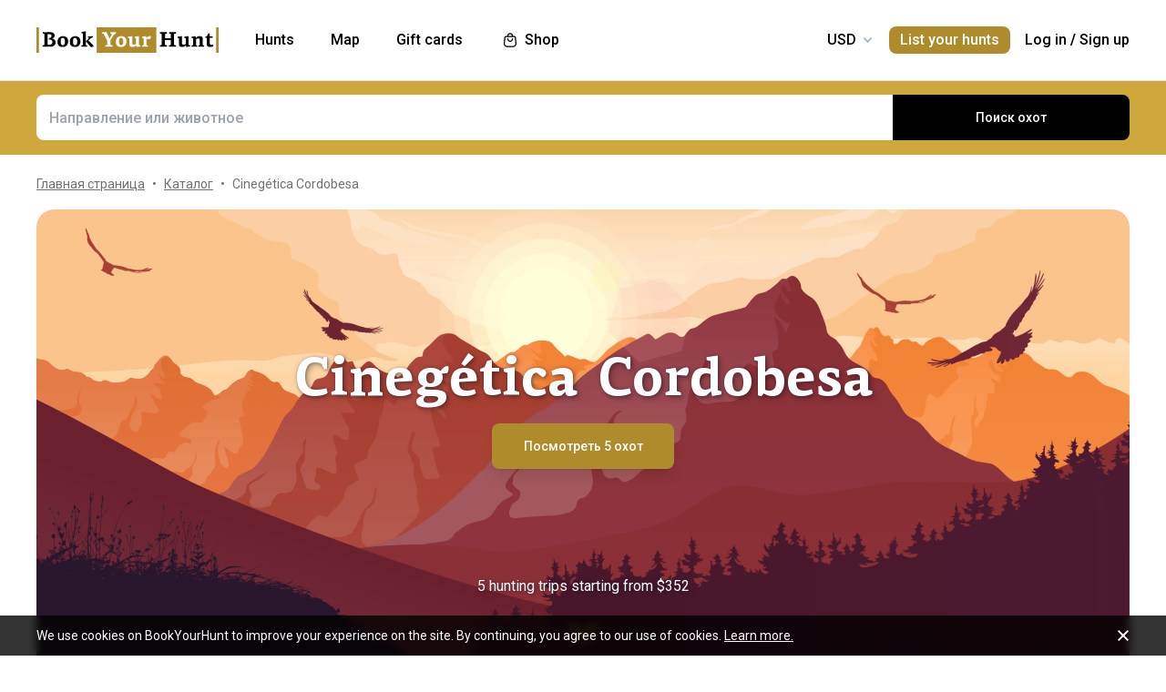

--- FILE ---
content_type: text/html;charset=utf-8
request_url: https://www.bookyourhunt.com/ru/outfitters/cinegetica-cordobesa
body_size: 230406
content:
<!DOCTYPE html><html  lang="en-US"><head><meta charset="utf-8">
<meta name="viewport" content="width=device-width, initial-scale=1, user-scalable=no, maximum-scale=1">
<title>Hunting trips from Cinegética Cordobesa - BookYourHunt.com</title>
<link rel="preconnect" href="https://api.bookyourhunt.com">
<link rel="preconnect" href="https://storage.cdn.bookyourhunt.com">
<link rel="preconnect" href="https://static.cdn.bookyourhunt.com">
<link rel="preconnect" href="https://fonts.gstatic.com/" crossorigin="anonymous" data-hid="gf-preconnect">
<link rel="preconnect" href="https://fonts.googleapis.com/" data-hid="gf-origin-preconnect">
<style>*,:after,:before{border:0 solid #e5e7eb;box-sizing:border-box}*{--tw-ring-inset:var(--tw-empty, );--tw-ring-offset-width:0px;--tw-ring-offset-color:#fff;--tw-ring-color:rgba(59,130,246,.5);--tw-ring-offset-shadow:0 0 #0000;--tw-ring-shadow:0 0 #0000;--tw-shadow:0 0 #0000}:root{-moz-tab-size:4;-o-tab-size:4;tab-size:4}:-moz-focusring{outline:1px dotted ButtonText}:-moz-ui-invalid{box-shadow:none}::moz-focus-inner{border-style:none;padding:0}::-webkit-inner-spin-button,::-webkit-outer-spin-button{height:auto}::-webkit-search-decoration{-webkit-appearance:none}::-webkit-file-upload-button{-webkit-appearance:button;font:inherit}[type=search]{-webkit-appearance:textfield;outline-offset:-2px}abbr[title]{-webkit-text-decoration:underline dotted;text-decoration:underline dotted}a{color:inherit;text-decoration:inherit}body{font-family:inherit;line-height:inherit;margin:0}button{background-color:transparent;background-image:none;text-transform:none}[type=button],[type=reset],[type=submit],button{-webkit-appearance:button}[role=button],button{cursor:pointer}html{-webkit-text-size-adjust:100%;font-family:ui-sans-serif,system-ui,-apple-system,BlinkMacSystemFont,Segoe UI,Roboto,Helvetica Neue,Arial,Noto Sans,sans-serif,Apple Color Emoji,Segoe UI Emoji,Segoe UI Symbol,Noto Color Emoji;line-height:1.5}hr{border-top-width:1px;color:inherit;height:0}h1,h2,h3,h4,h5,hr,p,pre{margin:0}h1,h2,h3,h4,h5{font-size:inherit;font-weight:inherit}button,input,textarea{color:inherit;font-family:inherit;font-size:100%;line-height:1.15;line-height:inherit;margin:0;padding:0}img{border-style:solid;height:auto;max-width:100%}input::placeholder{color:#9ca3af;opacity:1}input::webkit-input-placeholder{color:#9ca3af;opacity:1}input::-moz-placeholder{color:#9ca3af;opacity:1}input:-ms-input-placeholder{color:#9ca3af;opacity:1}input::-ms-input-placeholder{color:#9ca3af;opacity:1}iframe,img,svg{display:block;vertical-align:middle}code,pre{font-family:ui-monospace,SFMono-Regular,Menlo,Monaco,Consolas,Liberation Mono,Courier New,monospace;font-size:1em}strong{font-weight:bolder}table{border-collapse:collapse;border-color:inherit;text-indent:0}textarea{resize:vertical}textarea::placeholder{color:#9ca3af;opacity:1}textarea::webkit-input-placeholder{color:#9ca3af;opacity:1}textarea::-moz-placeholder{color:#9ca3af;opacity:1}textarea:-ms-input-placeholder{color:#9ca3af;opacity:1}textarea::-ms-input-placeholder{color:#9ca3af;opacity:1}ol,ul{list-style:none;margin:0;padding:0}.center{bottom:0;left:0;margin:auto;right:0;top:0}.center,.center2{position:absolute}.center2{--tw-translate-x:0;--tw-translate-y:0;--tw-translate-z:0;--tw-rotate:0;--tw-rotate-x:0;--tw-rotate-y:0;--tw-rotate-z:0;--tw-skew-x:0;--tw-skew-y:0;--tw-scale-x:1;--tw-scale-y:1;--tw-scale-z:1;transform:translate3d(var(--tw-translate-x),var(--tw-translate-y),var(--tw-translate-z)) rotate(var(--tw-rotate)) rotateX(var(--tw-rotate-x)) rotateY(var(--tw-rotate-y)) rotate(var(--tw-rotate-z)) skew(var(--tw-skew-x)) skewY(var(--tw-skew-y)) scaleX(var(--tw-scale-x)) scaleY(var(--tw-scale-y)) scaleZ(var(--tw-scale-z));--tw-translate-x:-50%;--tw-translate-y:-50%;left:50%;top:50%}.fs-12{font-size:.75rem;font-weight:400;line-height:1rem;line-height:1.25}.context{--tw-bg-opacity:1;background-color:rgba(255,255,255,var(--tw-bg-opacity));display:flex;flex-direction:column;justify-items:stretch;margin-top:.25rem;min-width:140px;opacity:0;overflow:hidden;position:absolute;right:0;top:100%;visibility:hidden;--tw-translate-x:0;--tw-translate-y:0;--tw-translate-z:0;--tw-rotate:0;--tw-rotate-x:0;--tw-rotate-y:0;--tw-rotate-z:0;--tw-skew-x:0;--tw-skew-y:0;--tw-scale-x:1;--tw-scale-y:1;--tw-scale-z:1;transform:translate(var(--tw-translate-x)) translateY(var(--tw-translate-y)) translateZ(var(--tw-translate-z)) rotate(var(--tw-rotate)) rotateX(var(--tw-rotate-x)) rotateY(var(--tw-rotate-y)) rotate(var(--tw-rotate-z)) skew(var(--tw-skew-x)) skewY(var(--tw-skew-y)) scaleX(var(--tw-scale-x)) scaleY(var(--tw-scale-y)) scaleZ(var(--tw-scale-z));--tw-translate-y:-2rem;border-radius:.5rem;box-shadow:0 0 1px #0000001a,0 2px 8px #0003;transition-duration:.3s;transition-property:background-color,border-color,color,fill,stroke,opacity,box-shadow,transform,filter,backdrop-filter;transition-timing-function:cubic-bezier(.4,0,.2,1)}.context-active{opacity:1;transform:none;visibility:visible;z-index:2}.text-accent{color:var(--gray-text);font-size:.75rem;font-weight:400;line-height:1rem;line-height:1.25}.flex-center{align-items:center;display:flex;justify-content:center}@media (max-width:767px){.sm\:fs-12{font-size:.75rem;font-weight:400;line-height:1rem;line-height:1.25}.\!sm\:fs-12{font-size:.75rem!important;font-weight:400!important;line-height:1rem!important;line-height:1.25!important}.sm\:text-accent{color:var(--gray-text);font-size:.75rem;font-weight:400;line-height:1rem;line-height:1.25}}.\.columns-sm,.columns-sm{-moz-columns:24rem;columns:24rem}.container{width:100%}.bg-gray-lighter{background-color:var(--gray-lighter)}.bg-white{--tw-bg-opacity:1;background-color:rgba(255,255,255,var(--tw-bg-opacity))}.bg-black{--tw-bg-opacity:1;background-color:rgba(0,0,0,var(--tw-bg-opacity))}.bg-primary{background-color:var(--primary)}.bg-transparent{background-color:transparent}html:not(.touch) .\!nth\:bg-black:hover{--tw-bg-opacity:1!important;background-color:rgba(0,0,0,var(--tw-bg-opacity))!important}html:not(.touch) .nth\:bg-white:hover{--tw-bg-opacity:1;background-color:rgba(255,255,255,var(--tw-bg-opacity))}.bg-red{background-color:var(--red)}.\!bg-transparent{background-color:transparent!important}.bg-gold{background-color:var(--gold)}.bg-bg{background-color:var(--bg)}.bg-secondary{background-color:var(--secondary)}.bg-gray-light{background-color:var(--gray-light)}.bg-gray-darkest{background-color:var(--gray-darkest)}.bg-primary-light{background-color:var(--primary-light)}html:not(.touch) .nth\:bg-gray-lighter:hover{background-color:var(--gray-lighter)}.\!bg-white{--tw-bg-opacity:1!important;background-color:rgba(255,255,255,var(--tw-bg-opacity))!important}.bg-current{background-color:currentColor}.bg-gray{background-color:var(--gray)}.bg-red-lighter{background-color:var(--red-lighter)}.bg-green-lighter{background-color:var(--green-lighter)}.\!bg-black{--tw-bg-opacity:1!important;background-color:rgba(0,0,0,var(--tw-bg-opacity))!important}.\!hover\:bg-gold:hover{background-color:var(--gold)!important}.bg-\[\#333\]{--tw-bg-opacity:1;background-color:rgba(51,51,51,var(--tw-bg-opacity))}.bg-gold-light{background-color:var(--gold-light)}.bg-primary-lighter{background-color:var(--primary-lighter)}html:not(.touch) .nth\:bg-gold-light:hover{background-color:var(--gold-light)}html:not(.touch) .\!nth\:bg-gray-light:hover{background-color:var(--gray-light)!important}.bg-secondary-l10{background-color:var(--secondary-l10)}.bg-opacity-40{--tw-bg-opacity:.4}.bg-opacity-30{--tw-bg-opacity:.3}.bg-opacity-80{--tw-bg-opacity:.8}.bg-opacity-50{--tw-bg-opacity:.5}.\!bg-opacity-20{--tw-bg-opacity:.2!important}.bg-opacity-60{--tw-bg-opacity:.6}.bg-opacity-5{--tw-bg-opacity:.05}.bg-opacity-20{--tw-bg-opacity:.2}.bg-center{background-position:50%}.bg-no-repeat{background-repeat:no-repeat}.bg-cover{background-size:cover}.bg-contain{background-size:contain}.\!border-gray{border-color:var(--gray)!important}.border-gray{border-color:var(--gray)}.border-current{border-color:currentColor}.border-primary{border-color:var(--primary)}.border-gold{border-color:var(--gold)}.border-white{--tw-border-opacity:1;border-color:rgba(255,255,255,var(--tw-border-opacity))}.border-gray-light{border-color:var(--gray-light)}html:not(.touch) .nth\:border-gray:hover{border-color:var(--gray)}.border-gray-text{border-color:var(--gray-text)}.\!border-gray-light{border-color:var(--gray-light)!important}.border-gray-lighter{border-color:var(--gray-lighter)}.border-transparent{border-color:transparent}.border-l-gray-lighter{border-left-color:var(--gray-lighter)}.border-r-gray-lighter{border-right-color:var(--gray-lighter)}.border-l-white{--tw-border-opacity:1;border-left-color:rgba(255,255,255,var(--tw-border-opacity))}.border-opacity-20{--tw-border-opacity:.2}.rounded-full{border-radius:9999px}.rounded{border-radius:.25rem}.rounded-none{border-radius:0}.\!rounded-full{border-radius:9999px!important}.rounded-6px{border-radius:6px}.rounded-1px{border-radius:1px}.rounded-30px{border-radius:30px}.rounded-12px{border-radius:12px}.rounded-2px{border-radius:2px}.rounded-xl{border-radius:.75rem}.\.rounded-full{border-radius:9999px}.rounded-t-none{border-top-left-radius:0;border-top-right-radius:0}.rounded-bl-none{border-bottom-left-radius:0}.\!border-solid{border-style:solid!important}.border-solid{border-style:solid}.border-dashed{border-style:dashed}.border-double{border-style:double}.border-none{border-style:none}.\!border-1{border-width:1px!important}.border,.border-1{border-width:1px}.border-2{border-width:2px}.border-5px{border-width:5px}.border-2px{border-width:2px}.border\:1px,.border\:3px,.border\:solid{border-width:1px}.border-10{border-width:10px}.border\:10px,.border\:12px,.border\:6px{border-width:1px}.border-3{border-width:3px}.\.border{border-width:1px}.border-b{border-bottom-width:1px}.border-l{border-left-width:1px}.border-t-1{border-top-width:1px}.border-t-5px{border-top-width:5px}.border-b-1{border-bottom-width:1px}.border-b-2px{border-bottom-width:2px}.\!border-t-1{border-top-width:1px!important}.border-t-0{border-top-width:0}.border-l-1{border-left-width:1px}.border-t{border-top-width:1px}.border-r-2{border-right-width:2px}.border-b-2{border-bottom-width:2px}.border-l-0{border-left-width:0}.border-r-1{border-right-width:1px}.border-x-1{border-left-width:1px;border-right-width:1px}.\.cursor-pointer,.cursor-pointer{cursor:pointer}.before\:block:before,.block{display:block}.\!block{display:block!important}.inline-block{display:inline-block}.\!inline-block{display:inline-block!important}.inline{display:inline}.flex{display:flex}.inline-flex{display:inline-flex}.table{display:table}.grid{display:grid}.contents{display:contents}.\!hidden{display:none!important}.before\:hidden:before,.hidden{display:none}.flex-row{flex-direction:row}.flex-row-reverse{flex-direction:row-reverse}.flex-col{flex-direction:column}.flex-col-reverse{flex-direction:column-reverse}.flex-wrap{flex-wrap:wrap}.items-start{align-items:flex-start}.items-end{align-items:flex-end}.items-center{align-items:center}.self-start{align-self:flex-start}.justify-items-stretch{justify-items:stretch}.justify-start{justify-content:flex-start}.\!justify-start{justify-content:flex-start!important}.justify-end{justify-content:flex-end}.justify-center{justify-content:center}.justify-between{justify-content:space-between}.\!justify-between{justify-content:space-between!important}.justify-around{justify-content:space-around}.flex-auto{flex:1 1 auto}.flex-1{flex:1 1 0%}.flex-none{flex:none}.\!flex-none{flex:none!important}.\.flex-auto{flex:1 1 auto}.\.flex-1{flex:1 1 0%}.\.flex-none{flex:none}.flex-grow{flex-grow:1}.flex-shrink-0{flex-shrink:0}.-order-1{order:-1}.float-left{float:left}.font-accent{font-family:PF Centro Serif Pro,sans-serif}.font-default{font-family:Roboto,sans-serif}.\.font-accent{font-family:PF Centro Serif Pro,sans-serif}.font-bold{font-weight:700}.font-medium{font-weight:500}.\!font-bold{font-weight:700!important}.font-semibold{font-weight:600}.font-normal{font-weight:400}.\!font-normal{font-weight:400!important}.\!font-medium{font-weight:500!important}.\.font-bold{font-weight:700}.\.font-medium{font-weight:500}.\.font-semibold{font-weight:600}.\.font-normal{font-weight:400}.h-full{height:100%}.h-auto{height:auto}.h-px{height:1px}.h-11{height:2.75rem}.h-2{height:.5rem}.h-7{height:1.75rem}.h-5{height:1.25rem}.h-6{height:1.5rem}.h-8{height:2rem}.h-10{height:2.5rem}.\!h-8{height:2rem!important}.\!h-auto{height:auto!important}.\.h-full{height:100%}.\.h-10{height:2.5rem}.\.h-7{height:1.75rem}.\.w-6{height:1.5rem}.\.w-12{height:3rem}.\.w-full{height:100%}.\.w-11{height:2.75rem}.h-46px{height:46px}.h-5px{height:5px}.h-2px{height:2px}.h-20px{height:20px}.h-40px{height:40px}.h-110px{height:110px}.h-550px{height:550px}.h-27px{height:27px}.h-32px{height:32px}.h-52px{height:52px}.h-50px{height:50px}.h-14px{height:14px}.h-60px{height:60px}.h-7px{height:7px}.h-160px{height:160px}.h-230px{height:230px}.h-120px{height:120px}.h-484px{height:484px}.h-500px{height:500px}.h-700px{height:700px}.h-480px{height:480px}.h-33px{height:33px}.h-600px{height:600px}.h-28px{height:28px}.h-141px{height:141px}.h-61px{height:61px}.h-132px{height:132px}.h-70px{height:70px}.h-42px{height:42px}.h-7\/10{height:70%}.h-125{height:31.25rem}.h-10px{height:10px}.h-58{height:14.5rem}.h-18{height:4.5rem}.h-15{height:3.75rem}.h-400px{height:400px}.h-276px{height:276px}.h-200px{height:200px}.h-407px{height:407px}.h-304px{height:304px}.h-187px{height:187px}.\!h-60px{height:60px!important}.h-\[70vh\]{height:70vh}.h-\[90vh\]{height:90vh}.h-15px{height:15px}.h-80px{height:80px}.h-22px{height:22px}.h-\[600px\]{height:600px}.\.h-46px{height:46px}.\.w-40px{height:40px}.\.w-200px{height:200px}.\.w-30px{height:30px}.\.w-60px{height:60px}.\.w-65px{height:65px}.\.w-19{height:4.75rem}.\.w-120px{height:120px}.\.w-100px{height:100px}.\.w-115px{height:115px}.\.w-50px{height:50px}.\.w-90px{height:90px}.text-lg{font-size:1.125rem;line-height:1.75rem}.text-xs{font-size:.75rem;line-height:1rem}.text-3xl{font-size:1.875rem;line-height:2.25rem}.text-base{font-size:1rem;line-height:1.5rem}.text-sm{font-size:.875rem;line-height:1.25rem}.\!text-lg{font-size:1.125rem!important}.\!text-lg,.\!text-xl{line-height:1.75rem!important}.\!text-xl{font-size:1.25rem!important}.text-2xl{font-size:1.5rem;line-height:2rem}.\!text-sm{font-size:.875rem!important;line-height:1.25rem!important}.\!text-base{font-size:1rem!important;line-height:1.5rem!important}.text-xl{font-size:1.25rem;line-height:1.75rem}.\!text-xs{font-size:.75rem!important;line-height:1rem!important}.text-5xl{font-size:3rem;line-height:1}.text-4xl{font-size:2.25rem;line-height:2.5rem}.\!text-4xl{font-size:2.25rem!important;line-height:2.5rem!important}.text-6xl{font-size:3.75rem;line-height:1}.\!text-2xl{font-size:1.5rem!important;line-height:2rem!important}.\.text-lg{font-size:1.125rem;line-height:1.75rem}.\.text-xs{font-size:.75rem;line-height:1rem}.\.text-base{font-size:1rem;line-height:1.5rem}.\.text-xl{font-size:1.25rem;line-height:1.75rem}.\.text-2xl{font-size:1.5rem;line-height:2rem}.\.text-sm{font-size:.875rem;line-height:1.25rem}.\.text-3xl{font-size:1.875rem;line-height:2.25rem}.\.text-5xl{font-size:3rem;line-height:1}.\.text-4xl{font-size:2.25rem;line-height:2.5rem}.text-250px{font-size:250px;line-height:1}.text-60px{font-size:60px;line-height:1}.leading-tight{line-height:1.25}.leading-10{line-height:2.5rem}.leading-none{line-height:1}.leading-4{line-height:1rem}.leading-30px{line-height:30px}.leading-5{line-height:1.25rem}.leading-11{line-height:2.75rem}.leading-3{line-height:.75rem}.leading-6{line-height:1.5rem}.\!leading-7{line-height:1.75rem!important}.leading-60px{line-height:60px}.leading-8{line-height:2rem}.leading-20px{line-height:20px}.leading-7{line-height:1.75rem}.leading-9{line-height:2.25rem}.leading-14px{line-height:14px}.leading-50px{line-height:50px}.leading-70px{line-height:70px}.leading-40px{line-height:40px}.leading-28px{line-height:28px}.leading-34px{line-height:34px}.leading-56px{line-height:56px}.leading-74px{line-height:74px}.leading-68px{line-height:68px}.leading-22px{line-height:22px}.leading-53px{line-height:53px}.leading-25px{line-height:25px}.leading-300px{line-height:300px}.leading-58px{line-height:58px}.\.leading-10{line-height:2.5rem}.\.leading-30px{line-height:30px}.\.leading-6{line-height:1.5rem}.\.leading-3{line-height:.75rem}.\.leading-none{line-height:1}.\.leading-4{line-height:1rem}.\.leading-5{line-height:1.25rem}.\.leading-20px{line-height:20px}.\.leading-tight{line-height:1.25}.list-disc{list-style-type:disc}.list-decimal{list-style-type:decimal}.\.list-disc{list-style-type:disc}.m-0{margin:0}.m-2{margin:.5rem}.-m-6{margin:-1.5rem}.-m-4{margin:-1rem}.-m-10{margin:-2.5rem}.m-auto{margin:auto}.-m-9px{margin:-9px}.-m-2{margin:-.5rem}.\!m-0{margin:0!important}.-m-1{margin:-.25rem}.\.-my-4{margin:1rem}.\.-mx-3{margin:.75rem}.\.-my-2{margin:.5rem}.\.-my-3{margin:.75rem}.\.-ml-1,.\.-my-1{margin:.25rem}.\.-ml-2{margin:.5rem}.\.-ml-6{margin:1.5rem}.\.-mb-px{margin:1px}.\.-mt-2{margin:.5rem}.\.-mr-4{margin:1rem}.\.-mt-1{margin:.25rem}.\.-mt-4{margin:1rem}.\.-mr-px{margin:1px}.\.-ml-22{margin:5.5rem}.\.-mb-1{margin:.25rem}.\.-mt-10{margin:2.5rem}.\.-mt-50px{margin:50px}.\.-mt-5{margin:1.25rem}.\.-mt-3{margin:.75rem}.\.-mt-px{margin:1px}.\.-mr-6{margin:1.5rem}.my-2px{margin-bottom:2px;margin-top:2px}.mx-2{margin-left:.5rem;margin-right:.5rem}.mx-auto{margin-left:auto;margin-right:auto}.mx-1{margin-left:.25rem;margin-right:.25rem}.mx-4{margin-left:1rem;margin-right:1rem}.my-6{margin-bottom:1.5rem;margin-top:1.5rem}.mx-8{margin-left:2rem;margin-right:2rem}.-mx-10{margin-left:-2.5rem;margin-right:-2.5rem}.my-10{margin-bottom:2.5rem;margin-top:2.5rem}.my-4{margin-bottom:1rem;margin-top:1rem}.-mx-4{margin-left:-1rem;margin-right:-1rem}.-my-3px{margin-bottom:-3px;margin-top:-3px}.-my-4{margin-bottom:-1rem;margin-top:-1rem}.\!-mx-2{margin-left:-.5rem!important;margin-right:-.5rem!important}.-mx-3{margin-left:-.75rem;margin-right:-.75rem}.-my-2{margin-bottom:-.5rem;margin-top:-.5rem}.mx-px{margin-left:1px;margin-right:1px}.-mx-5{margin-left:-1.25rem;margin-right:-1.25rem}.my-auto{margin-bottom:auto;margin-top:auto}.-my-3{margin-bottom:-.75rem;margin-top:-.75rem}.-my-1{margin-bottom:-.25rem;margin-top:-.25rem}.-mx-2{margin-left:-.5rem;margin-right:-.5rem}.mx-3{margin-left:.75rem;margin-right:.75rem}.-mx-3px{margin-left:-3px;margin-right:-3px}.-mx-1{margin-left:-.25rem;margin-right:-.25rem}.my-20{margin-bottom:5rem;margin-top:5rem}.mx-60px{margin-left:60px;margin-right:60px}.my-5{margin-bottom:1.25rem;margin-top:1.25rem}.-mx-6{margin-left:-1.5rem;margin-right:-1.5rem}.mr-1{margin-right:.25rem}.ml-1{margin-left:.25rem}.mr-2{margin-right:.5rem}.-ml-1{margin-left:-.25rem}.-ml-2{margin-left:-.5rem}.mt-1{margin-top:.25rem}.mb-6{margin-bottom:1.5rem}.ml-4{margin-left:1rem}.mb-3{margin-bottom:.75rem}.ml-2{margin-left:.5rem}.mb-2{margin-bottom:.5rem}.-ml-6{margin-left:-1.5rem}.ml-12{margin-left:3rem}.mr-4{margin-right:1rem}.-mb-px{margin-bottom:-1px}.mt-4{margin-top:1rem}.mt-2{margin-top:.5rem}.mb-4{margin-bottom:1rem}.mb-1{margin-bottom:.25rem}.mr-3{margin-right:.75rem}.ml-3{margin-left:.75rem}.ml-6{margin-left:1.5rem}.\!mb-0{margin-bottom:0!important}.mb-8{margin-bottom:2rem}.mr-8{margin-right:2rem}.mb-0{margin-bottom:0}.\!mb-6{margin-bottom:1.5rem!important}.ml-5{margin-left:1.25rem}.\!mb-4{margin-bottom:1rem!important}.mt-6px{margin-top:6px}.mt-2px{margin-top:2px}.mb-px{margin-bottom:1px}.mt-6{margin-top:1.5rem}.mr-10{margin-right:2.5rem}.mt-18px{margin-top:18px}.-mb-15px{margin-bottom:-15px}.-mt-2{margin-top:-.5rem}.-mt-6{margin-top:-1.5rem}.mt-0{margin-top:0}.-mr-1{margin-right:-.25rem}.mt-8{margin-top:2rem}.mr-7{margin-right:1.75rem}.ml-auto{margin-left:auto}.mb-5{margin-bottom:1.25rem}.-ml-5px{margin-left:-5px}.mr-6px{margin-right:6px}.mb-17{margin-bottom:4.25rem}.-mr-4{margin-right:-1rem}.mr-0{margin-right:0}.\!mr-0{margin-right:0!important}.-mt-3{margin-top:-.75rem}.mt-auto{margin-top:auto}.-mb-5{margin-bottom:-1.25rem}.mb-2px{margin-bottom:2px}.-mt-px{margin-top:-1px}.-mt-5{margin-top:-1.25rem}.-ml-380px{margin-left:-380px}.mt-\[60px\]{margin-top:60px}.ml-0{margin-left:0}.not-last\:mb-8:not(:last-child){margin-bottom:2rem}.\!mt-4{margin-top:1rem!important}.-mb-1{margin-bottom:-.25rem}.\!mt-2{margin-top:.5rem!important}.mr-6{margin-right:1.5rem}.ml-16{margin-left:4rem}.ml-22px{margin-left:22px}.ml-7{margin-left:1.75rem}.ml-76px{margin-left:76px}.-mt-1{margin-top:-.25rem}.mb-10{margin-bottom:2.5rem}.-ml-px{margin-left:-1px}.ml-2px{margin-left:2px}.mb-9{margin-bottom:2.25rem}.mt-3{margin-top:.75rem}.\!mb-1{margin-bottom:.25rem!important}.-mt-4{margin-top:-1rem}.ml-10{margin-left:2.5rem}.-mt-0\.5{margin-top:-.125rem}.-mr-px{margin-right:-1px}.-mb-4{margin-bottom:-1rem}.mt-10{margin-top:2.5rem}.-mt-2px{margin-top:-2px}.ml-8{margin-left:2rem}.-ml-22{margin-left:-5.5rem}.\!mb-74px{margin-bottom:74px!important}.-mt-10{margin-top:-2.5rem}.-mt-50px{margin-top:-50px}.mt-5{margin-top:1.25rem}.-mr-2px{margin-right:-2px}.-mb-2px{margin-bottom:-2px}.\!mb-3{margin-bottom:.75rem!important}.\!last\:mb-0:last-child{margin-bottom:0!important}.-mr-6{margin-right:-1.5rem}.mb-14{margin-bottom:3.5rem}.mt-7{margin-top:1.75rem}.ml-3px{margin-left:3px}.-mt-13{margin-top:-3.25rem}.-mr-22px{margin-right:-22px}.-mb-2{margin-bottom:-.5rem}.mt-3px{margin-top:3px}.\!mt-6{margin-top:1.5rem!important}.mt-px{margin-top:1px}.-mt-15px{margin-top:-15px}.-mt-14px{margin-top:-14px}.\!mb-8{margin-bottom:2rem!important}.\!mt-0{margin-top:0!important}.max-h-full{max-height:100%}.max-h-6{max-height:1.5rem}.max-h-0{max-height:0}.max-h-none{max-height:none}.max-h-370px{max-height:370px}.max-h-112px{max-height:112px}.max-h-15{max-height:3.75rem}.max-h-50px{max-height:50px}.max-h-300px{max-height:300px}.max-h-500px{max-height:500px}.max-h-\[600px\]{max-height:600px}.max-h-400px{max-height:400px}.max-h-350px{max-height:350px}.max-w-full{max-width:100%}.max-w-xs{max-width:20rem}.max-w-none{max-width:none}.max-w-md{max-width:28rem}.max-w-520px{max-width:520px}.max-w-700px{max-width:700px}.max-w-400px{max-width:400px}.max-w-150px{max-width:150px}.max-w-1140px{max-width:1140px}.max-w-460px{max-width:460px}.max-w-260px{max-width:260px}.max-w-800px{max-width:800px}.max-w-580px{max-width:580px}.max-w-720px{max-width:720px}.max-w-920px{max-width:920px}.max-w-200px{max-width:200px}.max-w-740px{max-width:740px}.max-w-500px{max-width:500px}.max-w-680px{max-width:680px}.max-w-4\/7{max-width:57.142857%}.max-w-380px{max-width:380px}.max-w-240px{max-width:240px}.max-w-3\/2{max-width:150%}.max-w-220px{max-width:220px}.max-w-8\/10{max-width:80%}.max-w-74\/100{max-width:74%}.max-w-190px{max-width:190px}.max-w-320px{max-width:320px}.max-w-420px{max-width:420px}.max-w-470px{max-width:470px}.max-w-290px{max-width:290px}.max-w-360px{max-width:360px}.max-w-295px{max-width:295px}.min-h-full{min-height:100%}.min-h-7{min-height:1.75rem}.\!min-h-0{min-height:0!important}.min-h-\[500px\]{min-height:500px}.\!min-h-256px{min-height:256px!important}.\!min-h-180px{min-height:180px!important}.min-h-310px{min-height:310px}.min-h-300px{min-height:300px}.min-h-200px{min-height:200px}.\!min-h-120px{min-height:120px!important}.min-w-0{min-width:0}.min-w-10{min-width:2.5rem}.min-w-full{min-width:100%}.min-w-36{min-width:9rem}.min-w-40{min-width:10rem}.min-w-155px{min-width:155px}.min-w-180px{min-width:180px}.min-w-260px{min-width:260px}.min-w-230px{min-width:230px}.min-w-210px{min-width:210px}.min-w-320px{min-width:320px}.\!min-w-11\/10{min-width:110%!important}.min-w-280px{min-width:280px}.min-w-1\/2{min-width:50%}.min-w-400px{min-width:400px}.min-w-90px{min-width:90px}.min-w-130px{min-width:130px}.min-w-240px{min-width:240px}.min-w-340px{min-width:340px}.\!min-w-210px{min-width:210px!important}.min-w-245px{min-width:245px}.\!min-w-1\/2{min-width:50%!important}.min-w-1\/3{min-width:33.333333%}.min-w-100px{min-width:100px}.object-cover{-o-object-fit:cover;object-fit:cover}.opacity-0{opacity:0}.opacity-50{opacity:.5}.opacity-80{opacity:.8}.opacity-100,html:not(.touch) .nth\:opacity-100:hover{opacity:1}.opacity-30{opacity:.3}.opacity-60{opacity:.6}.opacity-15{opacity:.15}.\.opacity-0{opacity:0}.\.opacity-50{opacity:.5}.\.opacity-80{opacity:.8}.\.opacity-30{opacity:.3}.outline{outline-style:solid}.overflow-auto{overflow:auto}.\!overflow-auto{overflow:auto!important}.overflow-hidden{overflow:hidden}.overflow-visible{overflow:visible}.\!overflow-visible{overflow:visible!important}.overflow-y-auto{overflow-y:auto}.overflow-x-hidden{overflow-x:hidden}.overscroll-contain{overscroll-behavior:contain;-ms-scroll-chaining:none}.p-6{padding:1.5rem}.p-4{padding:1rem}.p-2{padding:.5rem}.p-0{padding:0}.p-1{padding:.25rem}.p-3{padding:.75rem}.p-10{padding:2.5rem}.p-8{padding:2rem}.p-5{padding:1.25rem}.\!p-0{padding:0!important}.py-4{padding-bottom:1rem;padding-top:1rem}.px-4{padding-left:1rem;padding-right:1rem}.py-18px{padding-bottom:18px;padding-top:18px}.px-5{padding-left:1.25rem;padding-right:1.25rem}.px-1{padding-left:.25rem;padding-right:.25rem}.px-3{padding-left:.75rem;padding-right:.75rem}.py-2{padding-bottom:.5rem;padding-top:.5rem}.py-6{padding-bottom:1.5rem;padding-top:1.5rem}.px-10{padding-left:2.5rem;padding-right:2.5rem}.py-5{padding-bottom:1.25rem;padding-top:1.25rem}.px-6{padding-left:1.5rem;padding-right:1.5rem}.px-0{padding-left:0;padding-right:0}.py-3{padding-bottom:.75rem;padding-top:.75rem}.\!px-0{padding-left:0!important;padding-right:0!important}.\!px-2{padding-left:.5rem!important;padding-right:.5rem!important}.py-8{padding-bottom:2rem;padding-top:2rem}.px-2{padding-left:.5rem;padding-right:.5rem}.py-30px{padding-bottom:30px;padding-top:30px}.py-1{padding-bottom:.25rem;padding-top:.25rem}.px-6px{padding-left:6px;padding-right:6px}.\!py-4{padding-bottom:1rem!important;padding-top:1rem!important}.\!py-3{padding-bottom:.75rem!important;padding-top:.75rem!important}.\!px-4{padding-left:1rem!important;padding-right:1rem!important}.py-14{padding-bottom:3.5rem;padding-top:3.5rem}.px-7{padding-left:1.75rem;padding-right:1.75rem}.py-10{padding-bottom:2.5rem;padding-top:2.5rem}.px-8{padding-left:2rem;padding-right:2rem}.px-5px{padding-left:5px;padding-right:5px}.py-2px{padding-bottom:2px;padding-top:2px}.px-1\/25{padding-left:4%;padding-right:4%}.py-20{padding-bottom:5rem;padding-top:5rem}.px-12{padding-left:3rem;padding-right:3rem}.py-12{padding-bottom:3rem;padding-top:3rem}.\!px-6{padding-left:1.5rem!important;padding-right:1.5rem!important}.\!py-2{padding-bottom:.5rem!important;padding-top:.5rem!important}.pb-6{padding-bottom:1.5rem}.pb-4{padding-bottom:1rem}.pt-5{padding-top:1.25rem}.pb-1px{padding-bottom:1px}.pt-0\.5{padding-top:.125rem}.\!pl-1{padding-left:.25rem!important}.\!pr-2{padding-right:.5rem!important}.pr-10{padding-right:2.5rem}.pt-1{padding-top:.25rem}.\!pb-2{padding-bottom:.5rem!important}.pl-2{padding-left:.5rem}.pt-185\/354{padding-top:52.259887%}.pt-4{padding-top:1rem}.pt-0{padding-top:0}.pt-12{padding-top:3rem}.pt-8{padding-top:2rem}.pb-0{padding-bottom:0}.pl-4{padding-left:1rem}.pr-0{padding-right:0}.pt-16{padding-top:4rem}.pr-3{padding-right:.75rem}.pr-4{padding-right:1rem}.pt-109\/180{padding-top:60.555556%}.\!pl-3{padding-left:.75rem!important}.pl-3{padding-left:.75rem}.pt-5px{padding-top:5px}.pl-9px{padding-left:9px}.pt-6{padding-top:1.5rem}.pt-66px{padding-top:66px}.pr-1{padding-right:.25rem}.pt-95{padding-top:23.75rem}.pt-52{padding-top:13rem}.pt-px{padding-top:1px}.pt-2px{padding-top:2px}.pb-1{padding-bottom:.25rem}.pr-6{padding-right:1.5rem}.pb-px{padding-bottom:1px}.pl-5{padding-left:1.25rem}.pr-22{padding-right:5.5rem}.pb-5{padding-bottom:1.25rem}.pl-0{padding-left:0}.pr-2{padding-right:.5rem}.pl-1{padding-left:.25rem}.pb-10{padding-bottom:2.5rem}.pb-14{padding-bottom:3.5rem}.pt-5\/12{padding-top:41.666667%}.pt-185px{padding-top:185px}.pt-100px{padding-top:100px}.pt-2{padding-top:.5rem}.pt-7\/10{padding-top:70%}.pr-14px{padding-right:14px}.pt-3\/7{padding-top:42.857143%}.pt-125\/300{padding-top:41.666667%}.pb-12{padding-bottom:3rem}.pb-50px{padding-bottom:50px}.pt-32{padding-top:8rem}.pb-2{padding-bottom:.5rem}.pl-26px{padding-left:26px}.pt-24{padding-top:6rem}.pt-43{padding-top:10.75rem}.pr-8{padding-right:2rem}.pb-8{padding-bottom:2rem}.pl-52\/100{padding-left:52%}.pt-40{padding-top:10rem}.pt-83\/100{padding-top:83%}.pb-\[100px\]{padding-bottom:100px}.pb-70px{padding-bottom:70px}.pt-14{padding-top:3.5rem}.\!pt-0{padding-top:0!important}.pt-7{padding-top:1.75rem}.pl-6{padding-left:1.5rem}.pb-97px{padding-bottom:97px}.pt-10{padding-top:2.5rem}.\!pb-0{padding-bottom:0!important}.\!pl-4{padding-left:1rem!important}.\.tab,.\.tab\\\.value,.tab,.tab\.value{-moz-tab-size:4;-o-tab-size:4;tab-size:4}.pointer-events-none{pointer-events:none}.static{position:static}.fixed{position:fixed}.absolute{position:absolute}.\!absolute{position:absolute!important}.relative{position:relative}.sticky{position:sticky}.inset-0{bottom:0;left:0;right:0;top:0}.inset-6{bottom:1.5rem;left:1.5rem;right:1.5rem;top:1.5rem}.\!inset-4{bottom:1rem!important;left:1rem!important;right:1rem!important;top:1rem!important}.inset-y-0{bottom:0;top:0}.inset-x-4{left:1rem;right:1rem}.inset-x-0{left:0;right:0}.-inset-x-4{left:-1rem;right:-1rem}.inset-x-3{left:.75rem;right:.75rem}.inset-x-6{left:1.5rem;right:1.5rem}.inset-x-1\/5{left:20%;right:20%}.inset-x-60px{left:60px;right:60px}.left-0{left:0}.bottom-0{bottom:0}.right-0{right:0}.bottom-4{bottom:1rem}.bottom-full{bottom:100%}.right-88px{right:88px}.-bottom-5px{bottom:-5px}.right-83px{right:83px}.right-2{right:.5rem}.top-2{top:.5rem}.top-1{top:.25rem}.right-4{right:1rem}.bottom-3{bottom:.75rem}.bottom-2{bottom:.5rem}.left-2px{left:2px}.top-0{top:0}.right-3{right:.75rem}.top-3{top:.75rem}.top-16{top:4rem}.top-1\/2{top:50%}.top-full{top:100%}.-left-7{left:-1.75rem}.top-12{top:3rem}.top-\[88px\]{top:88px}.-right-8{right:-2rem}.-top-8{top:-2rem}.bottom-8{bottom:2rem}.left-98px{left:98px}.-top-23px{top:-23px}.left-68\/100{left:68%}.-top-19px{top:-19px}.left-2{left:.5rem}.-right-1{right:-.25rem}.left-3{left:.75rem}.-top-4{top:-1rem}.-bottom-4{bottom:-1rem}.top-1rem{top:1rem}.left-1\/2{left:50%}.-bottom-36px{bottom:-36px}.right-1\/2{right:50%}.-top-1{top:-.25rem}.-bottom-2{bottom:-.5rem}.left-10px{left:10px}.-left-px{left:-1px}.-right-2px{right:-2px}.bottom-auto{bottom:auto}.left-120px{left:120px}.top-auto{top:auto}.bottom-14{bottom:3.5rem}.left-auto{left:auto}.top-1px{top:1px}.left-1px{left:1px}.top-125px{top:125px}.top-6{top:1.5rem}.top-3px{top:3px}.right-6{right:1.5rem}.top-7{top:1.75rem}.-left-6{left:-1.5rem}.top-4{top:1rem}.-left-4{left:-1rem}.-bottom-1{bottom:-.25rem}.top-9{top:2.25rem}.top-14{top:3.5rem}.left-1{left:.25rem}.-top-1\/10{top:-10%}.-bottom-1\/10{bottom:-10%}.left-4{left:1rem}.-top-10{top:-2.5rem}.right-5{right:1.25rem}.top-21{top:5.25rem}.top-88px{top:88px}.right-1{right:.25rem}.right-38px{right:38px}.-right-px{right:-1px}.-top-2{top:-.5rem}.-bottom-px{bottom:-1px}.left-6{left:1.5rem}.bottom-15{bottom:3.75rem}.top-5{top:1.25rem}.-left-1\/20{left:-5%}.top-70px{top:70px}.-top-1\/9{top:-11.111111%}.left-full{left:100%}.-right-4{right:-1rem}.-left-5\/100{left:-5%}.top-2\/5{top:40%}.-top-34px{top:-34px}.-left-21px{left:-21px}.-right-21px{right:-21px}.right-14px{right:14px}.bottom-6{bottom:1.5rem}.top-23px{top:23px}.top-30px{top:30px}.top-21px{top:21px}.-right-32px{right:-32px}.right-10{right:2.5rem}.right-8{right:2rem}.left-8{left:2rem}.top-8{top:2rem}.top-10{top:2.5rem}.top-30{top:7.5rem}.-left-2{left:-.5rem}.-right-2{right:-.5rem}.right-50px{right:50px}.-left-8px{left:-8px}.-right-8px{right:-8px}.-bottom-8px{bottom:-8px}.-left-1{left:-.25rem}.left-95px{left:95px}.right-55px{right:55px}.-left-70px{left:-70px}.-top-90px{top:-90px}.-left-40px{left:-40px}.-top-40px{top:-40px}.left-px{left:1px}.right-px{right:1px}.-left-16px{left:-16px}.-left-15px{left:-15px}.left-5{left:1.25rem}.-top-15px{top:-15px}.-left-60px{left:-60px}.-left-91px{left:-91px}.left-91px{left:91px}.-left-4px{left:-4px}.-left-3{left:-.75rem}.resize{resize:both}.shadow-none,html:not(.touch) .nth\:shadow-none:hover{--tw-shadow:0 0 #0000;--tw-shadow-colored:0 0 #0000}.shadow-md,.shadow-none,html:not(.touch) .nth\:shadow-none:hover{box-shadow:var(--tw-ring-offset-shadow,0 0 #0000),var(--tw-ring-shadow,0 0 #0000),var(--tw-shadow)}.shadow-md{--tw-shadow:0 4px 6px -1px rgb(0 0 0/.1),0 2px 4px -2px rgb(0 0 0/.1);--tw-shadow-colored:0 4px 6px -1px var(--tw-shadow-color),0 2px 4px -2px var(--tw-shadow-color)}.shadow-sm{--tw-shadow:0 1px 2px 0 rgb(0 0 0/.05);--tw-shadow-colored:0 1px 2px 0 var(--tw-shadow-color)}.shadow-lg,.shadow-sm{box-shadow:var(--tw-ring-offset-shadow,0 0 #0000),var(--tw-ring-shadow,0 0 #0000),var(--tw-shadow)}.shadow-lg{--tw-shadow:0 10px 15px -3px rgb(0 0 0/.1),0 4px 6px -4px rgb(0 0 0/.1);--tw-shadow-colored:0 10px 15px -3px var(--tw-shadow-color),0 4px 6px -4px var(--tw-shadow-color)}html:not(.touch) .nth\:shadow-md:hover{--tw-shadow:0 4px 6px -1px rgb(0 0 0/.1),0 2px 4px -2px rgb(0 0 0/.1);--tw-shadow-colored:0 4px 6px -1px var(--tw-shadow-color),0 2px 4px -2px var(--tw-shadow-color);box-shadow:var(--tw-ring-offset-shadow,0 0 #0000),var(--tw-ring-shadow,0 0 #0000),var(--tw-shadow)}.\!shadow-none{--tw-shadow:0 0 #0000!important;--tw-shadow-colored:0 0 #0000!important;box-shadow:var(--tw-ring-offset-shadow,0 0 #0000),var(--tw-ring-shadow,0 0 #0000),var(--tw-shadow)!important}.\.shadow-md{--tw-shadow:0 4px 6px -1px rgb(0 0 0/.1),0 2px 4px -2px rgb(0 0 0/.1);--tw-shadow-colored:0 4px 6px -1px var(--tw-shadow-color),0 2px 4px -2px var(--tw-shadow-color)}.\.shadow,.\.shadow-md{box-shadow:var(--tw-ring-offset-shadow,0 0 #0000),var(--tw-ring-shadow,0 0 #0000),var(--tw-shadow)}.\.shadow{--tw-shadow:0 1px 3px 0 rgb(0 0 0/.1),0 1px 2px -1px rgb(0 0 0/.1);--tw-shadow-colored:0 1px 3px 0 var(--tw-shadow-color),0 1px 2px -1px var(--tw-shadow-color)}.table-fixed{table-layout:fixed}.text-left{text-align:left}.\!text-left{text-align:left!important}.text-center{text-align:center}.\!text-center{text-align:center!important}.text-right{text-align:right}.text-gray{color:var(--gray)}.text-primary{color:var(--primary)}.text-gray-dark{color:var(--gray-dark)}.text-white{--tw-text-opacity:1;color:rgba(255,255,255,var(--tw-text-opacity))}.text-black{--tw-text-opacity:1;color:rgba(0,0,0,var(--tw-text-opacity))}.text-current{color:currentColor}.\!text-black{--tw-text-opacity:1!important;color:rgba(0,0,0,var(--tw-text-opacity))!important}html:not(.touch) .nth\:text-black:hover{--tw-text-opacity:1;color:rgba(0,0,0,var(--tw-text-opacity))}html:not(.touch) .\!nth\:text-white:hover{--tw-text-opacity:1!important;color:rgba(255,255,255,var(--tw-text-opacity))!important}.text-gray-text{color:var(--gray-text)}html:not(.touch) .nth\:text-primary:hover{color:var(--primary)}.text-red{color:var(--red)}.text-gold{color:var(--gold)}.text-gray-light{color:var(--gray-light)}.text-green{color:var(--green)}.text-dark{color:var(--dark)}.text-red-d10{color:var(--red-d10)}.text-byhook{color:var(--byhook)}.\!hover\:text-white:hover,.\!text-white{--tw-text-opacity:1!important;color:rgba(255,255,255,var(--tw-text-opacity))!important}html:not(.touch) .\!nth\:text-black:hover{--tw-text-opacity:1!important;color:rgba(0,0,0,var(--tw-text-opacity))!important}.truncate{overflow:hidden;text-overflow:ellipsis;white-space:nowrap}.text-shadow{text-shadow:0 0 1px rgba(0,0,0,.2),0 0 1px rgba(1,0,5,.1)}.text-shadow-none{text-shadow:none}.text-shadow-lg{text-shadow:3px 3px 6px rgba(0,0,0,.26),0 0 5px rgba(15,3,86,.22)}.uppercase{text-transform:uppercase}.capitalize{text-transform:capitalize}.decoration-2{text-decoration-thickness:2px}.underline{text-decoration-line:underline}.\!underline{text-decoration-line:underline!important}.line-through{text-decoration-line:line-through}html:not(.touch) .nth\:no-underline:hover{text-decoration:none}.\!no-underline,html:not(.touch) .\!nth\:no-underline:hover{text-decoration:none!important}.hover\:no-underline:hover,.no-underline{text-decoration:none}.indent{text-indent:1.5rem}.-indent-6px{text-indent:-6px}.\.indent{text-indent:1.5rem}.\.-indent-6px{text-indent:6px}.align-top{vertical-align:top}.align-middle{vertical-align:middle}.align-bottom{vertical-align:bottom}.visible{visibility:visible}.invisible{visibility:hidden}.whitespace-normal{white-space:normal}.whitespace-nowrap{white-space:nowrap}.whitespace-pre-line{white-space:pre-line}.break-normal{overflow-wrap:normal;word-break:normal}.w-6{width:1.5rem}.w-20{width:5rem}.w-10{width:2.5rem}.w-12{width:3rem}.\!w-full{width:100%!important}.w-full{width:100%}.w-8{width:2rem}.w-1\/5{width:20%}.\!w-10{width:2.5rem!important}.w-1\/2{width:50%}.w-1\/3{width:33.333333%}.w-0{width:0}.w-3\/4{width:75%}.w-1\/4{width:25%}.w-1\/6{width:16.666667%}.w-auto{width:auto}.w-9{width:2.25rem}.w-40{width:10rem}.w-1{width:.25rem}.w-2{width:.5rem}.w-4{width:1rem}.\!w-1\/3{width:33.333333%!important}.w-2\/3{width:66.666667%}.w-4\/5{width:80%}.\!w-11{width:2.75rem!important}.w-11{width:2.75rem}.w-16{width:4rem}.w-2\/5{width:40%}.w-3\/5{width:60%}.\!w-auto{width:auto!important}.w-20px{width:20px}.w-160px{width:160px}.w-10px{width:10px}.w-240px{width:240px}.w-440px{width:440px}.w-360px{width:360px}.w-18px{width:18px}.w-2\/7{width:28.571429%}.w-200px{width:200px}.w-150px{width:150px}.w-135px{width:135px}.w-49px{width:49px}.w-37px{width:37px}.w-260px{width:260px}.w-30px{width:30px}.w-50px{width:50px}.w-122px{width:122px}.w-55px{width:55px}.w-303px{width:303px}.w-320px{width:320px}.w-380px{width:380px}.w-\[65px\]{width:65px}.w-300px{width:300px}.w-78px{width:78px}.w-80px{width:80px}.w-68px{width:68px}.w-34px{width:34px}.w-27px{width:27px}.w-136px{width:136px}.w-48px{width:48px}.w-120px{width:120px}.w-100px{width:100px}.w-110px{width:110px}.w-180px{width:180px}.w-19{width:4.75rem}.w-210px{width:210px}.w-7px{width:7px}.w-115px{width:115px}.w-215px{width:215px}.w-313px{width:313px}.w-190px{width:190px}.w-15px{width:15px}.w-600px{width:600px}.w-35px{width:35px}.w-228px{width:228px}.w-9\/10{width:90%}.w-170px{width:170px}.w-3\/2{width:150%}.w-60px{width:60px}.w-214px{width:214px}.w-57px{width:57px}.w-147px{width:147px}.w-428px{width:428px}.w-330px{width:330px}.w-250px{width:250px}.w-7\/10{width:70%}.w-17px{width:17px}.w-30{width:7.5rem}.w-182px{width:182px}.w-11\/20{width:55%}.w-74\/100{width:74%}.w-98\/100{width:98%}.w-268px{width:268px}.w-14px{width:14px}.\!w-265px{width:265px!important}.w-54px{width:54px}.w-104px{width:104px}.w-137px{width:137px}.w-173px{width:173px}.w-117px{width:117px}.w-102px{width:102px}.w-25px{width:25px}.w-130px{width:130px}.w-224px{width:224px}.w-91px{width:91px}.w-342px{width:342px}.w-185px{width:185px}.w-171px{width:171px}.w-265px{width:265px}.w-61px{width:61px}.w-571px{width:571px}.w-570px{width:570px}.w-285px{width:285px}.w-280px{width:280px}.w-220px{width:220px}.w-22px{width:22px}.w-2px{width:2px}.w-116px{width:116px}.w-40px{width:40px}.w-90px{width:90px}.z-10000{z-index:10000}.z-2{z-index:2}.z-10{z-index:10}.z-3{z-index:3}.z-5{z-index:5}.z-20{z-index:20}.z-11{z-index:11}.z-10002{z-index:10002}.z-1000{z-index:1000}.z-6{z-index:6}.z-30{z-index:30}.z-1{z-index:1}.z-9{z-index:9}html:not(.touch) .nth\:z-2:hover{z-index:2}.z-4{z-index:4}.z-22{z-index:22}.\.z-2{z-index:2}.\.z-10{z-index:10}.\.z-5{z-index:5}.\.z-3{z-index:3}.transform{transform:translate(var(--tw-translate-x)) translateY(var(--tw-translate-y)) translateZ(var(--tw-translate-z)) rotate(var(--tw-rotate)) rotateX(var(--tw-rotate-x)) rotateY(var(--tw-rotate-y)) rotate(var(--tw-rotate-z)) skew(var(--tw-skew-x)) skewY(var(--tw-skew-y)) scaleX(var(--tw-scale-x)) scaleY(var(--tw-scale-y)) scaleZ(var(--tw-scale-z))}.transform,.transform-gpu{--tw-translate-x:0;--tw-translate-y:0;--tw-translate-z:0;--tw-rotate:0;--tw-rotate-x:0;--tw-rotate-y:0;--tw-rotate-z:0;--tw-skew-x:0;--tw-skew-y:0;--tw-scale-x:1;--tw-scale-y:1;--tw-scale-z:1}.transform-gpu{transform:translate3d(var(--tw-translate-x),var(--tw-translate-y),var(--tw-translate-z)) rotate(var(--tw-rotate)) rotateX(var(--tw-rotate-x)) rotateY(var(--tw-rotate-y)) rotate(var(--tw-rotate-z)) skew(var(--tw-skew-x)) skewY(var(--tw-skew-y)) scaleX(var(--tw-scale-x)) scaleY(var(--tw-scale-y)) scaleZ(var(--tw-scale-z))}.scale-50{--tw-scale-x:.5;--tw-scale-y:.5;--tw-scale-z:.5}.scale-60{--tw-scale-x:.6;--tw-scale-y:.6;--tw-scale-z:.6}.scale-200{--tw-scale-x:2;--tw-scale-y:2;--tw-scale-z:2}.rotate-45{--tw-rotate:45deg}.-rotate-45{--tw-rotate:-45deg}.\.rotate-90,.rotate-90{--tw-rotate:90deg}.-translate-y-1\/2{--tw-translate-y:-50%}.-translate-y-8{--tw-translate-y:-2rem}html:not(.touch) .nth\:-translate-y-2px:hover{--tw-translate-y:-2px}.-translate-x-1\/2{--tw-translate-x:-50%}.-translate-y-3\/4{--tw-translate-y:-75%}.-translate-y-1{--tw-translate-y:-.25rem}.-translate-y-full{--tw-translate-y:-100%}.transition-none{transition-property:none}.\<transition,.transition,.transition\:transform{transition-duration:.3s;transition-property:background-color,border-color,color,fill,stroke,opacity,box-shadow,transform,filter,backdrop-filter;transition-timing-function:cubic-bezier(.4,0,.2,1)}.transition-all{transition-duration:.3s;transition-property:all;transition-timing-function:cubic-bezier(.4,0,.2,1)}.\.transition,.transition\:1\.5s,.transition\:1s,.transition\:\.4s,.transition\:\.5s,.transition\:\.6s,.transition\:\.7s{transition-duration:.3s;transition-property:background-color,border-color,color,fill,stroke,opacity,box-shadow,transform,filter,backdrop-filter;transition-timing-function:cubic-bezier(.4,0,.2,1)}.ease,.ease-in-out{transition-timing-function:cubic-bezier(.4,0,.2,1)}.duration{transition-duration:.3s}.duration-1000{transition-duration:1s}.duration-2500{transition-duration:2.5s}.\.duration{transition-duration:.3s}.\.animate,.animate{animation-iteration-count:1}.filter{--tw-blur:var(--tw-empty, );--tw-brightness:var(--tw-empty, );--tw-contrast:var(--tw-empty, );--tw-grayscale:var(--tw-empty, );--tw-hue-rotate:var(--tw-empty, );--tw-invert:var(--tw-empty, );--tw-saturate:var(--tw-empty, );--tw-sepia:var(--tw-empty, );--tw-drop-shadow:var(--tw-empty, );filter:var(--tw-blur) var(--tw-brightness) var(--tw-contrast) var(--tw-grayscale) var(--tw-hue-rotate) var(--tw-invert) var(--tw-saturate) var(--tw-sepia) var(--tw-drop-shadow)}.\.blur,.blur{--tw-blur:blur(8px)}.backdrop-filter{--tw-backdrop-blur:var(--tw-empty, );--tw-backdrop-brightness:var(--tw-empty, );--tw-backdrop-contrast:var(--tw-empty, );--tw-backdrop-grayscale:var(--tw-empty, );--tw-backdrop-hue-rotate:var(--tw-empty, );--tw-backdrop-invert:var(--tw-empty, );--tw-backdrop-opacity:var(--tw-empty, );--tw-backdrop-saturate:var(--tw-empty, );--tw-backdrop-sepia:var(--tw-empty, );-webkit-backdrop-filter:var(--tw-backdrop-blur) var(--tw-backdrop-brightness) var(--tw-backdrop-contrast) var(--tw-backdrop-grayscale) var(--tw-backdrop-hue-rotate) var(--tw-backdrop-invert) var(--tw-backdrop-opacity) var(--tw-backdrop-saturate) var(--tw-backdrop-sepia);backdrop-filter:var(--tw-backdrop-blur) var(--tw-backdrop-brightness) var(--tw-backdrop-contrast) var(--tw-backdrop-grayscale) var(--tw-backdrop-hue-rotate) var(--tw-backdrop-invert) var(--tw-backdrop-opacity) var(--tw-backdrop-saturate) var(--tw-backdrop-sepia)}.backdrop-blur-sm{--tw-backdrop-blur:blur(4px)}.backdrop-blur-md{--tw-backdrop-blur:blur(12px)}.\.backdrop-blur-sm{--tw-backdrop-blur:blur(4px)}.before\:content:before,.content{content:""}.rounded-2{border-radius:.5rem}.\!rounded-2{border-radius:.5rem!important}.rounded-5{border-radius:1.25rem}.rounded-t-5{border-top-left-radius:1.25rem;border-top-right-radius:1.25rem}.rounded-b-5{border-bottom-left-radius:1.25rem;border-bottom-right-radius:1.25rem}.rounded-l-2{border-bottom-left-radius:.5rem;border-top-left-radius:.5rem}.rounded-r-2{border-bottom-right-radius:.5rem;border-top-right-radius:.5rem}.rounded-l-5{border-bottom-left-radius:1.25rem;border-top-left-radius:1.25rem}.rounded-r-5{border-bottom-right-radius:1.25rem;border-top-right-radius:1.25rem}.\!rounded-l-0{border-bottom-left-radius:0!important;border-top-left-radius:0!important}.backdrop-blur{-webkit-backdrop-filter:blur(5px);backdrop-filter:blur(5px)}.transform-0{transform:translateZ(0)}.empty{background-image:url("data:image/svg+xml;charset=utf-8,%3Csvg xmlns='http://www.w3.org/2000/svg' width='90' height='90' fill='%23dcdcdc'%3E%3Cpath d='M88.887 15.465a4.48 4.48 0 0 0-3.269-1.816L19.624 6.02a5.57 5.57 0 0 0-3.633.969 5.57 5.57 0 0 0-1.816 3.148l-1.1 9.445h57.88a10.415 10.415 0 0 1 10.172 10.05v42.745c0-.118.26-.237.584-.384.337-.153.743-.338 1-.585a4.12 4.12 0 0 0 1.574-3.27l5.69-49.162a4.69 4.69 0 0 0-1.1-3.512zm-37.9 26.76a5.33 5.33 0 0 1-5.328 5.328 5.33 5.33 0 0 1-5.328-5.328 5.33 5.33 0 0 1 5.328-5.328 5.33 5.33 0 0 1 5.328 5.328M39.482 68.38a11.38 11.38 0 0 0 7.144 2.664 11 11 0 0 0 5.812-1.574l23.855-13.804v23.49c0 2.664-2.664 4.6-5.328 4.6H4.488a4 4 0 0 1-.372-.005 4.36 4.36 0 0 1-4.108-4.596v-8.96l18.77-13.804a5.814 5.814 0 0 1 7.508.363l13.2 11.625zM4.488 24.425h66.478a5.57 5.57 0 0 1 5.328 5.207v20.343L49.896 65.353a6.175 6.175 0 0 1-7.144-.605l-13.32-11.625a10.655 10.655 0 0 0-13.44-.605L.007 64.143v-34.51c0-2.664 1.816-5.207 4.48-5.207zm31 17.8c0 5.618 4.554 10.172 10.172 10.172s10.17-4.554 10.17-10.172-4.554-10.172-10.172-10.172-10.172 4.554-10.172 10.172z'/%3E%3C/svg%3E");background-position:50%;background-repeat:no-repeat}.\!empty{background-image:url("data:image/svg+xml;charset=utf-8,%3Csvg xmlns='http://www.w3.org/2000/svg' width='90' height='90' fill='%23dcdcdc'%3E%3Cpath d='M88.887 15.465a4.48 4.48 0 0 0-3.269-1.816L19.624 6.02a5.57 5.57 0 0 0-3.633.969 5.57 5.57 0 0 0-1.816 3.148l-1.1 9.445h57.88a10.415 10.415 0 0 1 10.172 10.05v42.745c0-.118.26-.237.584-.384.337-.153.743-.338 1-.585a4.12 4.12 0 0 0 1.574-3.27l5.69-49.162a4.69 4.69 0 0 0-1.1-3.512zm-37.9 26.76a5.33 5.33 0 0 1-5.328 5.328 5.33 5.33 0 0 1-5.328-5.328 5.33 5.33 0 0 1 5.328-5.328 5.33 5.33 0 0 1 5.328 5.328M39.482 68.38a11.38 11.38 0 0 0 7.144 2.664 11 11 0 0 0 5.812-1.574l23.855-13.804v23.49c0 2.664-2.664 4.6-5.328 4.6H4.488a4 4 0 0 1-.372-.005 4.36 4.36 0 0 1-4.108-4.596v-8.96l18.77-13.804a5.814 5.814 0 0 1 7.508.363l13.2 11.625zM4.488 24.425h66.478a5.57 5.57 0 0 1 5.328 5.207v20.343L49.896 65.353a6.175 6.175 0 0 1-7.144-.605l-13.32-11.625a10.655 10.655 0 0 0-13.44-.605L.007 64.143v-34.51c0-2.664 1.816-5.207 4.48-5.207zm31 17.8c0 5.618 4.554 10.172 10.172 10.172s10.17-4.554 10.17-10.172-4.554-10.172-10.172-10.172-10.172 4.554-10.172 10.172z'/%3E%3C/svg%3E")!important;background-position:50%!important;background-repeat:no-repeat!important}.shadow{box-shadow:0 0 1px #0000001a,0 2px 8px #0003}.\!shadow{box-shadow:0 0 1px #0000001a,0 2px 8px #0003!important}.bg-none{background:none}.flip-v{transform:scaleY(-1)}.fs-11px{font-size:11px}.square-40px{height:40px;width:40px}.square-10px{height:10px;width:10px}.square-160px{height:160px;width:160px}.square-18px{height:18px;width:18px}.square-200px{height:200px;width:200px}.square-24px{height:24px;width:24px}.borderin-gray-light{box-shadow:inset 0 0 0 1px var(--gray-light)}.mins-20px{min-height:20px;min-width:20px}.line-clamp-3{-webkit-line-clamp:3}.line-clamp-2,.line-clamp-3{display:-webkit-box;overflow:hidden;-webkit-box-orient:vertical}.line-clamp-2{-webkit-line-clamp:2}.square-60px{height:60px;width:60px}.square-50px{height:50px;width:50px}.square-32px{height:32px;width:32px}.fs-60px{font-size:60px}.fs-35px{font-size:35px}.square-8{height:8px;width:8px}.square-30px{height:30px;width:30px}.fs-0{font-size:0}.square-\.75rem{height:.75rem;width:.75rem}.square-2rem{height:2rem;width:2rem}.fs-30px{font-size:30px}.fs-90px{font-size:90px}.fs-76px{font-size:76px}.fs-24px{font-size:24px}.square-26px{height:26px;width:26px}.fs-10px{font-size:10px}.line-clamp-5{display:-webkit-box;overflow:hidden;-webkit-box-orient:vertical;-webkit-line-clamp:5}.square-20px{height:20px;width:20px}.\!square-70px{height:70px!important;width:70px!important}.square-12px{height:12px;width:12px}.\!square-60px{height:60px!important;width:60px!important}.square-83px{height:83px;width:83px}.borderin-gray{box-shadow:inset 0 0 0 1px var(--gray)}.square-60{height:60px;width:60px}.square-7px{height:7px;width:7px}.square-30{height:30px;width:30px}.square-80{height:80px;width:80px}.square-50{height:50px;width:50px}.square-8px{height:8px;width:8px}.ptp-56{padding-top:56%}.square-16px{height:16px;width:16px}.borderin-gray-text{box-shadow:inset 0 0 0 1px var(--gray-text)}.square-5px{height:5px;width:5px}.fs-50px{font-size:50px}.fs-40px{font-size:40px}.fs-26px{font-size:26px}.fs-70px{font-size:70px}.fs-130px{font-size:130px}.fs-34px{font-size:34px}.fs-20px{font-size:20px}.fs-32px{font-size:32px}.fs-16px{font-size:16px}.borderin-gold{box-shadow:inset 0 0 0 1px var(--gold)}.line-clamp-4{display:-webkit-box;overflow:hidden;-webkit-box-orient:vertical;-webkit-line-clamp:4}.square-70px{height:70px;width:70px}.line-clamp-10{display:-webkit-box;overflow:hidden;-webkit-box-orient:vertical;-webkit-line-clamp:10}.maxs-200px{max-height:200px;max-width:200px}.square-45px{height:45px;width:45px}.square-80px{height:80px;width:80px}.square-55px{height:55px;width:55px}.\!fs-16{font-size:16px!important}.fs-300px{font-size:300px}.square-102px{height:102px;width:102px}.fs-46px{font-size:46px}.line-clamp-6{display:-webkit-box;overflow:hidden;-webkit-box-orient:vertical;-webkit-line-clamp:6}.square-22px{height:22px;width:22px}.maxs-120px{max-height:120px;max-width:120px}.square-28px{height:28px;width:28px}.before\:ptp-57:before{padding-top:57%}.square-200{height:200px;width:200px}@media (min-width:768px){.min-sm\:border-gray-light{border-color:var(--gray-light)}.min-sm\:border-l-1{border-left-width:1px}.min-sm\:block{display:block}.min-sm\:flex{display:flex}.min-sm\:hidden{display:none}.\!min-sm\:hidden{display:none!important}.min-sm\:flex-row-reverse{flex-direction:row-reverse}.min-sm\:flex-col{flex-direction:column}.min-sm\:items-start{align-items:flex-start}.min-sm\:items-end{align-items:flex-end}.min-sm\:items-center{align-items:center}.min-sm\:justify-between{justify-content:space-between}.min-sm\:flex-none{flex:none}.min-sm\:flex-auto{flex:1 1 auto}.min-sm\:flex-1{flex:1 1 0%}.\!min-sm\:text-base{font-size:1rem!important;line-height:1.5rem!important}.\!min-sm\:text-xl{font-size:1.25rem!important;line-height:1.75rem!important}.\!min-sm\:text-lg{font-size:1.125rem!important;line-height:1.75rem!important}.min-sm\:-mx-3{margin-left:-.75rem;margin-right:-.75rem}.min-sm\:-mt-2{margin-top:-.5rem}.min-sm\:mb-1{margin-bottom:.25rem}.min-sm\:ml-3{margin-left:.75rem}.min-sm\:ml-4{margin-left:1rem}.min-sm\:mr-6{margin-right:1.5rem}.min-sm\:mr-4{margin-right:1rem}.min-sm\:ml-6{margin-left:1.5rem}.min-sm\:mt-1{margin-top:.25rem}.min-sm\:ml-2{margin-left:.5rem}.min-sm\:mt-auto{margin-top:auto}.min-sm\:-mt-3{margin-top:-.75rem}.\!min-sm\:mb-0{margin-bottom:0!important}.min-sm\:mb-10{margin-bottom:2.5rem}.\!min-sm\:mb-6{margin-bottom:1.5rem!important}.min-sm\:mb-6{margin-bottom:1.5rem}.min-sm\:mt-2{margin-top:.5rem}.\!min-sm\:mb-74px{margin-bottom:74px!important}.min-sm\:mb-50px{margin-bottom:50px}.min-sm\:mr-8{margin-right:2rem}.\!min-sm\:mt-0{margin-top:0!important}.min-sm\:mr-3{margin-right:.75rem}.min-sm\:mr-10{margin-right:2.5rem}.min-sm\:max-w-\[362px\]{max-width:362px}.min-sm\:max-w-1\/3{max-width:33.333333%}.min-sm\:min-h-350px{min-height:350px}.min-sm\:min-w-15{min-width:3.75rem}.min-sm\:min-w-320px{min-width:320px}.min-sm\:min-w-160px{min-width:160px}.min-sm\:overflow-hidden{overflow:hidden}.min-sm\:pl-3{padding-left:.75rem}.min-sm\:pr-4{padding-right:1rem}.min-sm\:pl-6{padding-left:1.5rem}.min-sm\:pr-6{padding-right:1.5rem}.min-sm\:pr-8{padding-right:2rem}.min-sm\:pl-8{padding-left:2rem}.min-sm\:pt-6{padding-top:1.5rem}.min-sm\:pb-12{padding-bottom:3rem}.min-sm\:pr-100px{padding-right:100px}.min-sm\:absolute{position:absolute}.min-sm\:sticky{position:sticky}.min-sm\:left-6{left:1.5rem}.min-sm\:right-6{right:1.5rem}.min-sm\:bottom-6{bottom:1.5rem}.min-sm\:-left-1{left:-.25rem}.min-sm\:-top-4{top:-1rem}.min-sm\:top-90px{top:90px}.\!min-sm\:w-auto{width:auto!important}.min-sm\:w-1\/4{width:25%}.min-sm\:w-1\/3{width:33.333333%}.min-sm\:w-4\/5{width:80%}.min-sm\:w-2\/3{width:66.666667%}.min-sm\:w-1\/2{width:50%}.min-sm\:w-2\/5{width:40%}.min-sm\:w-21{width:5.25rem}.min-sm\:w-64px{width:64px}.min-sm\:w-11\/20{width:55%}.min-sm\:rounded-2{border-radius:.5rem}.min-sm\:shadow{box-shadow:0 0 1px #0000001a,0 2px 8px #0003}}@media (min-width:1024px){.min-md\:flex{display:flex}.min-md\:hidden{display:none}.\!min-md\:hidden{display:none!important}.min-md\:flex-none{flex:none}.min-md\:flex-auto{flex:1 1 auto}.\!min-md\:text-base{font-size:1rem!important;line-height:1.5rem!important}.min-md\:mr-4{margin-right:1rem}.min-md\:ml-6{margin-left:1.5rem}.min-md\:mr-6{margin-right:1.5rem}.min-md\:ml-8{margin-left:2rem}.min-md\:min-w-0{min-width:0}.min-md\:min-w-360px{min-width:360px}.min-md\:pl-3{padding-left:.75rem}.min-md\:w-1\/3{width:33.333333%}.min-md\:w-64px{width:64px}}@media (max-width:1023px){.md\:border-none{border-style:none}.md\:block{display:block}.md\:flex{display:flex}.md\:hidden{display:none}.\!md\:hidden{display:none!important}.md\:flex-col{flex-direction:column}.md\:flex-col-reverse{flex-direction:column-reverse}.md\:items-start{align-items:flex-start}.md\:justify-between{justify-content:space-between}.md\:flex-none{flex:none}.md\:order-3{order:3}.md\:order-2{order:2}.md\:-order-1{order:-1}.md\:mx-0{margin-left:0;margin-right:0}.md\:-mx-2{margin-left:-.5rem;margin-right:-.5rem}.md\:mb-6{margin-bottom:1.5rem}.md\:mr-0{margin-right:0}.md\:mr-4{margin-right:1rem}.md\:mb-0{margin-bottom:0}.md\:mr-2{margin-right:.5rem}.md\:mr-10{margin-right:2.5rem}.md\:mb-4{margin-bottom:1rem}.md\:mt-auto{margin-top:auto}.md\:mt-2{margin-top:.5rem}.md\:mb-2{margin-bottom:.5rem}.\!md\:ml-4{margin-left:1rem!important}.md\:mt-6{margin-top:1.5rem}.\!md\:mt-0{margin-top:0!important}.md\:px-2{padding-left:.5rem;padding-right:.5rem}.md\:pb-4{padding-bottom:1rem}.md\:w-auto{width:auto}.md\:w-full{width:100%}.md\:w-1\/2{width:50%}.\!md\:w-full{width:100%!important}.md\:w-1\/3{width:33.333333%}.md\:maxs-76px{max-height:76px;max-width:76px}}@media (max-width:767px){.sm\:rounded-none{border-radius:0}.sm\:block{display:block}.sm\:flex{display:flex}.sm\:hidden{display:none}.\!sm\:hidden{display:none!important}.sm\:flex-col{flex-direction:column}.sm\:flex-col-reverse{flex-direction:column-reverse}.sm\:flex-wrap{flex-wrap:wrap}.sm\:items-start{align-items:flex-start}.sm\:items-center{align-items:center}.sm\:justify-center{justify-content:center}.sm\:justify-between{justify-content:space-between}.sm\:flex-none{flex:none}.sm\:flex-auto{flex:1 1 auto}.sm\:order-3{order:3}.sm\:order-last{order:9999}.sm\:-order-1{order:-1}.sm\:text-base{font-size:1rem}.sm\:leading-6,.sm\:text-base{line-height:1.5rem}.sm\:leading-none{line-height:1}.sm\:mx-auto{margin-left:auto;margin-right:auto}.sm\:my-2{margin-bottom:.5rem;margin-top:.5rem}.sm\:-mx-4{margin-left:-1rem;margin-right:-1rem}.sm\:mx-4{margin-left:1rem;margin-right:1rem}.sm\:mx-2{margin-left:.5rem;margin-right:.5rem}.sm\:my-3{margin-bottom:.75rem;margin-top:.75rem}.sm\:mx-0{margin-left:0;margin-right:0}.sm\:-my-2{margin-bottom:-.5rem;margin-top:-.5rem}.\!sm\:mb-4{margin-bottom:1rem!important}.\!sm\:mt-6{margin-top:1.5rem!important}.sm\:-ml-1{margin-left:-.25rem}.sm\:mt-0{margin-top:0}.sm\:mb-0{margin-bottom:0}.sm\:mt-auto{margin-top:auto}.sm\:mt-2{margin-top:.5rem}.sm\:mb-2{margin-bottom:.5rem}.sm\:mr-0{margin-right:0}.sm\:mb-6{margin-bottom:1.5rem}.sm\:mr-3{margin-right:.75rem}.sm\:mb-3{margin-bottom:.75rem}.sm\:ml-4{margin-left:1rem}.sm\:mr-8{margin-right:2rem}.sm\:mt-1{margin-top:.25rem}.sm\:mb-4{margin-bottom:1rem}.sm\:-mt-2px{margin-top:-2px}.sm\:-mt-1{margin-top:-.25rem}.sm\:mb-1{margin-bottom:.25rem}.\!sm\:mb-6{margin-bottom:1.5rem!important}.sm\:mb-10{margin-bottom:2.5rem}.\!sm\:-mt-2{margin-top:-.5rem!important}.sm\:mt-4{margin-top:1rem}.sm\:mt-5{margin-top:1.25rem}.sm\:mr-2{margin-right:.5rem}.sm\:mt-6{margin-top:1.5rem}.sm\:mt-11{margin-top:2.75rem}.sm\:ml-3{margin-left:.75rem}.sm\:mr-4{margin-right:1rem}.sm\:ml-2{margin-left:.5rem}.\!sm\:mb-0{margin-bottom:0!important}.\!sm\:mb-12{margin-bottom:3rem!important}.sm\:mt-10{margin-top:2.5rem}.\!sm\:ml-0{margin-left:0!important}.\!sm\:mt-4{margin-top:1rem!important}.sm\:max-w-full{max-width:100%}.\!sm\:max-w-3\/5{max-width:60%!important}.sm\:min-h-\[300px\]{min-height:300px}.\!sm\:min-w-full{min-width:100%!important}.sm\:min-w-280px{min-width:280px}.sm\:p-4{padding:1rem}.\!sm\:p-0{padding:0!important}.sm\:px-4{padding-left:1rem;padding-right:1rem}.sm\:px-3{padding-left:.75rem;padding-right:.75rem}.sm\:py-6{padding-bottom:1.5rem;padding-top:1.5rem}.\!sm\:px-0{padding-left:0!important;padding-right:0!important}.sm\:px-2{padding-left:.5rem;padding-right:.5rem}.sm\:px-0{padding-left:0;padding-right:0}.\!sm\:px-3{padding-left:.75rem!important;padding-right:.75rem!important}.sm\:pb-4{padding-bottom:1rem}.sm\:pt-5{padding-top:1.25rem}.sm\:pt-8{padding-top:2rem}.sm\:pr-22{padding-right:5.5rem}.sm\:pb-6{padding-bottom:1.5rem}.sm\:pb-8{padding-bottom:2rem}.sm\:pr-0{padding-right:0}.sm\:pt-6{padding-top:1.5rem}.sm\:pr-4{padding-right:1rem}.sm\:pl-0{padding-left:0}.sm\:relative{position:relative}.sm\:left-0{left:0}.sm\:top-4{top:1rem}.sm\:right-4{right:1rem}.sm\:shadow-md{--tw-shadow:0 4px 6px -1px rgb(0 0 0/.1),0 2px 4px -2px rgb(0 0 0/.1);--tw-shadow-colored:0 4px 6px -1px var(--tw-shadow-color),0 2px 4px -2px var(--tw-shadow-color);box-shadow:var(--tw-ring-offset-shadow,0 0 #0000),var(--tw-ring-shadow,0 0 #0000),var(--tw-shadow)}.sm\:text-center{text-align:center}.\!sm\:w-full{width:100%!important}.sm\:w-full{width:100%}.sm\:w-auto{width:auto}.sm\:w-8\/10{width:80%}.sm\:w-280px{width:280px}.sm\:z-4{z-index:4}.sm\:rounded-t-2{border-top-left-radius:.5rem;border-top-right-radius:.5rem}}</style>
<style>aside,footer,header,main,nav,section{display:block}*{margin:0;outline:none!important;padding:0;-webkit-tap-highlight-color:rgba(0,0,0,0)}*,:after,:before{box-sizing:border-box}body,html{cursor:default;font-size-adjust:none;height:100vh;overflow-wrap:break-word;position:relative;word-break:break-word}table{border-collapse:collapse}td{vertical-align:middle}img{border:none;color:transparent}img,svg{display:block}textarea{resize:none}pre{line-height:normal;white-space:pre-wrap}::-ms-clear{display:none}input,select,textarea{border-radius:0;color:#000}button{background:none;border:none;cursor:pointer}input[type=number]{-moz-appearance:textfield}input[type=number]::-webkit-inner-spin-button,input[type=number]::-webkit-outer-spin-button{-webkit-appearance:none;margin:0}@font-face{font-display:swap;font-family:"PF Centro Serif Pro";font-style:normal;font-weight:700;src:local("PF Centro Serif Pro"),url(https://static.cdn.bookyourhunt.com/_nuxt/PFCentroSerifPro-Bold.CEmvkg5n.woff2) format("woff2"),url(https://static.cdn.bookyourhunt.com/_nuxt/PFCentroSerifPro-Bold.BVKpx9Wf.woff) format("woff"),url(https://static.cdn.bookyourhunt.com/_nuxt/PFCentroSerifPro-Bold.3HWCeyGP.eot) format("embedded-opentype"),url(https://static.cdn.bookyourhunt.com/_nuxt/PFCentroSerifPro-Bold.C9T4gb5X.ttf) format("truetype")}:root{--font:Roboto,sans-serif;--gray:#cbd5e0;--gray-d10:#abbbcd;--gray-d20:#8ba1ba;--gray-light:#e6e6e6;--gray-lighter:#f5f5f5;--gray-text:#717171;--gray-dark:#666;--gray-darker:#444;--gray-darkest:#262626;--primary:#ae8b2b;--primary-l10:#cfa83d;--primary-d10:#856a21;--primary-light:#f3eedf;--primary-lighter:#fbf9f4;--primary-dark:#876b28;--secondary:#dbb127;--secondary-l10:#e2c153;--secondary-d10:#b18f1e;--warning:#fcb707;--warning-light:#fffbf3;--warning-30:#fee9b5;--red:#db2828;--red-d10:#b21e1e;--red-dark:#ae3c3e;--red-light:#fbdddd;--red-lighter:#fef4f4;--green:#27ae60;--green-light:#d4efdf;--green-lighter:#e9f7ef;--gold:#dbb127;--gold-light:#e2c153;--blue:#2d9cdb;--orange:#f2994a;--bg:#f4f3f4;--dark:#091211;--fb:#4b6aab;--fb-l10:#6b86be;--go:#4688f1;--go-l10:#75a6f5;--password:#7d9ca6;--password-l10:#9bb3bb;--byhook:#74e3ec}html{font-family:Roboto,sans-serif;font-size:1rem;line-height:1.5rem}body{font-size:.875rem;line-height:1.25rem}body.fixed{left:0;overflow:hidden;position:fixed;right:0}#__nuxt{display:inline}a,button,label{cursor:pointer}a,button{color:currentColor;text-decoration:none;transition-duration:.3s;transition-property:background-color,border-color,color,fill,stroke,opacity,box-shadow,transform,filter,backdrop-filter;transition-timing-function:cubic-bezier(.4,0,.2,1)}h1,h2{font-size:30px;font-weight:700;line-height:36px;margin-bottom:1.5rem}@media (max-width:767px){h1,h2{font-size:24px;font-weight:700;margin-bottom:1rem}}h2{margin-bottom:1.25rem}@media (max-width:767px){h2{margin-bottom:1rem}}h3{font-size:1.125rem;font-weight:700;line-height:1.75rem;margin-bottom:1rem}.container{margin-left:auto;margin-right:auto;max-width:1248px;padding-left:1.5rem;padding-right:1.5rem;width:100%}@media (max-width:767px){.container{padding-left:1rem;padding-right:1rem}}.container-md{margin-left:auto;margin-right:auto;max-width:848px;padding-left:1.5rem;padding-right:1.5rem;width:100%}@media (max-width:767px){.container-md{padding-left:1rem;padding-right:1rem}}.container-sm{margin-left:auto;margin-right:auto;max-width:608px;padding-left:1.5rem;padding-right:1.5rem;width:100%}@media (max-width:767px){.container-sm{padding-left:1rem;padding-right:1rem}}.container-xs{margin-left:auto;margin-right:auto;max-width:518px;padding-left:1.5rem;padding-right:1.5rem;width:100%}@media (max-width:767px){.container-xs{padding-left:1rem;padding-right:1rem}}.layout-content{flex:1 1 auto;min-width:0;padding-bottom:2.5rem;padding-top:1.5rem}@media (max-width:767px){.layout-content{padding-bottom:1.25rem;padding-top:1.25rem}}::-webkit-scrollbar{height:6px;width:6px}::-webkit-scrollbar-track{background-color:transparent;border-radius:5px}::-webkit-scrollbar-thumb{--tw-bg-opacity:1;background-color:rgba(0,0,0,var(--tw-bg-opacity));--tw-bg-opacity:.3;border-radius:5px}::-webkit-scrollbar-thumb:hover{--tw-bg-opacity:.5}.google-btn{opacity:.01;padding-bottom:3px;padding-top:3px;position:relative}.google-btn,.google-btn div[role=button],.google-btn iframe{bottom:0;height:100%;left:0;margin:auto;margin-bottom:0!important;margin-top:0!important;position:absolute;right:0;top:0;width:100%}.google-btn>div{position:static!important}.layout-enter-active,.layout-leave-active{transition:.3s}.layout-enter-from,.layout-leave-to{opacity:.7}</style>
<style>.ui-loader{position:relative}.ui-loader svg{animation:rotate 2s linear infinite;transform-origin:50%}.ui-loader svg circle{stroke:currentColor;stroke-dasharray:1,200;stroke-dashoffset:0;stroke-linecap:round;animation:dash 1.5s ease-in-out infinite}.ui-loader--center{display:block;margin-left:auto;margin-right:auto}.ui-loader--absolute{margin:auto}.ui-loader--absolute,.ui-loader__inner{bottom:0;left:0;position:absolute;right:0;top:0}.ui-loader__inner{align-items:center;display:flex;justify-content:center;text-align:center;z-index:10}@keyframes rotate{to{transform:rotate(1turn)}}@keyframes dash{0%{stroke-dasharray:1,200;stroke-dashoffset:0}50%{stroke-dasharray:89,200;stroke-dashoffset:-35px}to{stroke-dasharray:89,200;stroke-dashoffset:-124px}}</style>
<style>.overlay{bottom:0;left:0;position:fixed;right:0;top:0;z-index:10000;--tw-backdrop-blur:var(--tw-empty, );--tw-backdrop-brightness:var(--tw-empty, );--tw-backdrop-contrast:var(--tw-empty, );--tw-backdrop-grayscale:var(--tw-empty, );--tw-backdrop-hue-rotate:var(--tw-empty, );--tw-backdrop-invert:var(--tw-empty, );--tw-backdrop-opacity:var(--tw-empty, );--tw-backdrop-saturate:var(--tw-empty, );--tw-backdrop-sepia:var(--tw-empty, );-webkit-backdrop-filter:var(--tw-backdrop-blur) var(--tw-backdrop-brightness) var(--tw-backdrop-contrast) var(--tw-backdrop-grayscale) var(--tw-backdrop-hue-rotate) var(--tw-backdrop-invert) var(--tw-backdrop-opacity) var(--tw-backdrop-saturate) var(--tw-backdrop-sepia);backdrop-filter:var(--tw-backdrop-blur) var(--tw-backdrop-brightness) var(--tw-backdrop-contrast) var(--tw-backdrop-grayscale) var(--tw-backdrop-hue-rotate) var(--tw-backdrop-invert) var(--tw-backdrop-opacity) var(--tw-backdrop-saturate) var(--tw-backdrop-sepia);--tw-backdrop-blur:blur(4px);background:#0a0803b3}</style>
<style>.ui-icon{flex:none;font:0/0 Roboto,sans-serif}.ui-icon--white{--tw-text-opacity:1!important;color:rgba(255,255,255,var(--tw-text-opacity))!important}.ui-icon--primary{color:var(--primary)!important}.ui-icon--green{color:var(--green)!important}</style>
<style>.ui-button{align-items:center;background-color:var(--primary);border-width:0;cursor:pointer;display:inline-flex;font-size:.875rem;font-weight:500;height:50px;justify-content:center;line-height:1.25rem;padding-left:1.5rem;padding-right:1.5rem;text-align:center;--tw-text-opacity:1;border-radius:.5rem;color:rgba(255,255,255,var(--tw-text-opacity));overflow:hidden;text-decoration:none;text-overflow:ellipsis;transition-duration:.3s;transition-property:background-color,border-color,color,fill,stroke,opacity,box-shadow,transform,filter,backdrop-filter;transition-timing-function:cubic-bezier(.4,0,.2,1);vertical-align:top;white-space:nowrap;width:200px}html:not(.touch) .ui-button:hover{background-color:var(--primary-l10)}@media (max-width:767px){.ui-button{width:100%}}.ui-button:not(.ui-button--flat):focus{box-shadow:0 0 3px #ae8b2b}.ui-button:not(.ui-button--flat):active{box-shadow:inset 0 0 4px #0000001a,inset 0 2px 4px #0003}.ui-button:disabled{opacity:.7;pointer-events:none}.ui-button--disabled{background-color:var(--gray-light)!important;color:var(--gray-text)!important;pointer-events:none!important}.ui-button--shadow{box-shadow:0 0 1px #0000001a,0 2px 8px #0003}.ui-button--circle{flex:none;height:50px;padding:0;width:50px}.ui-button--circle,.ui-button--round{border-radius:9999px}.ui-button--thin{width:auto!important}.ui-button--wide{width:100%!important}.ui-button--outline{background-color:transparent;box-shadow:inset 0 0 0 1px currentColor;color:var(--primary)}html:not(.touch) .ui-button--outline:hover{background-color:var(--primary);--tw-shadow:0 0 #0000;--tw-shadow-colored:0 0 #0000;box-shadow:var(--tw-ring-offset-shadow,0 0 #0000),var(--tw-ring-shadow,0 0 #0000),var(--tw-shadow);--tw-text-opacity:1;color:rgba(255,255,255,var(--tw-text-opacity))}.ui-button--dashed{background-color:transparent;border:2px dashed;color:var(--primary)}html:not(.touch) .ui-button--dashed:hover{background-color:var(--primary);--tw-shadow:0 0 #0000;--tw-shadow-colored:0 0 #0000;box-shadow:var(--tw-ring-offset-shadow,0 0 #0000),var(--tw-ring-shadow,0 0 #0000),var(--tw-shadow);--tw-text-opacity:1;color:rgba(255,255,255,var(--tw-text-opacity))}html:not(.touch) .ui-button--inline:hover{background-color:transparent;color:var(--primary-d10);text-decoration-line:underline}.ui-button--inline{background-color:transparent!important;border-radius:0;border-width:0;color:var(--primary);flex:none;font-weight:400;height:auto;line-height:1.25rem;padding:0;width:auto;--tw-shadow:0 0 #0000!important;--tw-shadow-colored:0 0 #0000!important;box-shadow:var(--tw-ring-offset-shadow,0 0 #0000),var(--tw-ring-shadow,0 0 #0000),var(--tw-shadow)!important}.ui-button--inline:active,.ui-button--inline:focus{--tw-shadow:0 0 #0000;--tw-shadow-colored:0 0 #0000;box-shadow:var(--tw-ring-offset-shadow,0 0 #0000),var(--tw-ring-shadow,0 0 #0000),var(--tw-shadow)}.ui-button--inline:focus,.ui-button--underline{text-decoration-line:underline!important}html:not(.touch) .ui-button--underline:hover{text-decoration:none!important}.ui-button--secondary{background-color:var(--secondary);--tw-text-opacity:1;color:rgba(0,0,0,var(--tw-text-opacity))}html:not(.touch) .ui-button--secondary:hover{background-color:var(--secondary-l10)}.ui-button--secondary.ui-button--dashed,.ui-button--secondary.ui-button--inline,.ui-button--secondary.ui-button--outline{color:var(--secondary)}html:not(.touch) .ui-button--secondary.ui-button--dashed:hover,html:not(.touch) .ui-button--secondary.ui-button--inline:hover,html:not(.touch) .ui-button--secondary.ui-button--outline:hover{color:var(--secondary-d10)}.ui-button--secondary.ui-button--dashed,.ui-button--secondary.ui-button--outline{background-color:transparent}html:not(.touch) .ui-button--secondary.ui-button--dashed:hover,html:not(.touch) .ui-button--secondary.ui-button--outline:hover{background-color:var(--secondary-l10);--tw-text-opacity:1;color:rgba(0,0,0,var(--tw-text-opacity))}.ui-button--red{background-color:var(--red);--tw-text-opacity:1;color:rgba(255,255,255,var(--tw-text-opacity))}html:not(.touch) .ui-button--red:hover{background-color:var(--red-d10)}.ui-button--red.ui-button--dashed,.ui-button--red.ui-button--inline,.ui-button--red.ui-button--outline{color:var(--red)}html:not(.touch) .ui-button--red.ui-button--dashed:hover,html:not(.touch) .ui-button--red.ui-button--inline:hover,html:not(.touch) .ui-button--red.ui-button--outline:hover{color:var(--red-d10)}.ui-button--red.ui-button--dashed,.ui-button--red.ui-button--outline{background-color:transparent}html:not(.touch) .ui-button--red.ui-button--dashed:hover,html:not(.touch) .ui-button--red.ui-button--outline:hover{background-color:var(--red-d10);--tw-text-opacity:1;color:rgba(255,255,255,var(--tw-text-opacity))}.ui-button--gold{background-color:var(--gold);--tw-text-opacity:1;color:rgba(255,255,255,var(--tw-text-opacity))}html:not(.touch) .ui-button--gold.ui-button--dashed:hover,html:not(.touch) .ui-button--gold.ui-button--inline:hover,html:not(.touch) .ui-button--gold.ui-button--outline:hover,html:not(.touch) .ui-button--gold:hover{background-color:var(--primary-l10)}.ui-button--gold.ui-button--dashed,.ui-button--gold.ui-button--inline,.ui-button--gold.ui-button--outline{color:var(--gold)}.ui-button--gold.ui-button--dashed,.ui-button--gold.ui-button--outline{background-color:transparent}html:not(.touch) .ui-button--gold.ui-button--dashed:hover,html:not(.touch) .ui-button--gold.ui-button--outline:hover{background-color:var(--primary-l10);--tw-text-opacity:1;color:rgba(255,255,255,var(--tw-text-opacity))}.ui-button--green{background-color:var(--green);--tw-text-opacity:1;color:rgba(255,255,255,var(--tw-text-opacity))}.ui-button--green.ui-button--dashed,.ui-button--green.ui-button--inline,.ui-button--green.ui-button--outline{color:var(--red)}.ui-button--green.ui-button--dashed,.ui-button--green.ui-button--outline{background-color:transparent}html:not(.touch) .ui-button--green.ui-button--dashed:hover,html:not(.touch) .ui-button--green.ui-button--outline:hover{--tw-text-opacity:1;color:rgba(255,255,255,var(--tw-text-opacity))}.ui-button--white{--tw-bg-opacity:1;background-color:rgba(255,255,255,var(--tw-bg-opacity));--tw-text-opacity:1;color:rgba(0,0,0,var(--tw-text-opacity))}html:not(.touch) .ui-button--white:hover{background-color:var(--gray-light)}.ui-button--white.ui-button--inline{--tw-text-opacity:1;color:rgba(255,255,255,var(--tw-text-opacity))}html:not(.touch) .ui-button--white.ui-button--inline:hover{--tw-text-opacity:.7}.ui-button--black{--tw-bg-opacity:1;background-color:rgba(0,0,0,var(--tw-bg-opacity));--tw-text-opacity:1;color:rgba(255,255,255,var(--tw-text-opacity))}html:not(.touch) .ui-button--black:hover{--tw-bg-opacity:1;background-color:rgba(27,27,27,var(--tw-bg-opacity))}.ui-button--black.ui-button--inline,.ui-button--black.ui-button--outline{--tw-text-opacity:1;box-shadow:inset 0 0 0 1px var(--gray);color:rgba(0,0,0,var(--tw-text-opacity))}html:not(.touch) .ui-button--black.ui-button--inline:hover,html:not(.touch) .ui-button--black.ui-button--outline:hover{--tw-text-opacity:1;color:rgba(27,27,27,var(--tw-text-opacity))}.ui-button--black.ui-button--dashed{border-color:var(--gray);box-shadow:inset 0 0 0 1px transparent;color:var(--gray-text)}.ui-button--black.ui-button--dashed,.ui-button--black.ui-button--outline{background-color:transparent}html:not(.touch) .ui-button--black.ui-button--dashed:hover,html:not(.touch) .ui-button--black.ui-button--outline:hover{--tw-bg-opacity:1;background-color:rgba(27,27,27,var(--tw-bg-opacity));--tw-text-opacity:1;color:rgba(255,255,255,var(--tw-text-opacity))}.ui-button--gray{background-color:var(--gray);--tw-text-opacity:1;color:rgba(0,0,0,var(--tw-text-opacity))}html:not(.touch) .ui-button--gray:hover{background-color:var(--gray-d10)}.ui-button--gray.ui-button--dashed,.ui-button--gray.ui-button--inline,.ui-button--gray.ui-button--outline{color:var(--gray)}html:not(.touch) .ui-button--gray.ui-button--dashed:hover,html:not(.touch) .ui-button--gray.ui-button--inline:hover,html:not(.touch) .ui-button--gray.ui-button--outline:hover{color:var(--gray-d20)}.ui-button--gray.ui-button--dashed,.ui-button--gray.ui-button--outline{background-color:transparent}html:not(.touch) .ui-button--gray.ui-button--dashed:hover,html:not(.touch) .ui-button--gray.ui-button--outline:hover{background-color:var(--gray-d10);--tw-text-opacity:1;color:rgba(255,255,255,var(--tw-text-opacity))}.ui-button--gray-light{background-color:var(--gray-lighter);--tw-text-opacity:1;color:rgba(0,0,0,var(--tw-text-opacity))}html:not(.touch) .ui-button--gray-light:hover{background-color:var(--gray-light)}.ui-button--gray-light.ui-button--dashed,.ui-button--gray-light.ui-button--inline,.ui-button--gray-light.ui-button--outline{color:var(--gray-light)}html:not(.touch) .ui-button--gray-light.ui-button--dashed:hover,html:not(.touch) .ui-button--gray-light.ui-button--inline:hover,html:not(.touch) .ui-button--gray-light.ui-button--outline:hover{color:var(--gray-lighter)}.ui-button--gray-light.ui-button--dashed,.ui-button--gray-light.ui-button--outline{background-color:var(--gray-light);background:none}html:not(.touch) .ui-button--gray-light.ui-button--dashed:hover,html:not(.touch) .ui-button--gray-light.ui-button--outline:hover{--tw-text-opacity:1;color:rgba(0,0,0,var(--tw-text-opacity))}.ui-button--gray-dark{background-color:var(--gray-dark);--tw-text-opacity:1;color:rgba(255,255,255,var(--tw-text-opacity))}html:not(.touch) .ui-button--gray-dark:hover{--tw-bg-opacity:1;background-color:rgba(31,31,31,var(--tw-bg-opacity))}.ui-button--gray-dark.ui-button--dashed,.ui-button--gray-dark.ui-button--inline,.ui-button--gray-dark.ui-button--outline{color:var(--gray-dark)}html:not(.touch) .ui-button--gray-dark.ui-button--dashed:hover,html:not(.touch) .ui-button--gray-dark.ui-button--inline:hover,html:not(.touch) .ui-button--gray-dark.ui-button--outline:hover{--tw-text-opacity:1;color:rgba(31,31,31,var(--tw-text-opacity))}.ui-button--gray-dark.ui-button--dashed,.ui-button--gray-dark.ui-button--outline{--tw-bg-opacity:1;background-color:rgba(31,31,31,var(--tw-bg-opacity));background:none}html:not(.touch) .ui-button--gray-dark.ui-button--dashed:hover,html:not(.touch) .ui-button--gray-dark.ui-button--outline:hover{--tw-text-opacity:1;color:rgba(255,255,255,var(--tw-text-opacity))}.ui-button--current.ui-button--inline,html:not(.touch) .ui-button--current.ui-button--inline:hover{color:currentColor}.ui-button--xs{height:30px;line-height:30px;padding-left:.75rem;padding-right:.75rem;width:120px}.ui-button--xs.ui-button--circle{height:30px;width:30px}.ui-button--sm{height:40px;padding-left:1rem;padding-right:1rem;width:160px}.ui-button--sm.ui-button--circle{height:40px;width:40px}.ui-button--lg{font-size:1rem;height:4rem;line-height:1.5rem;line-height:4rem;width:240px}@media (max-width:767px){.ui-button--lg{height:50px;line-height:50px}}.ui-button--google{background-color:var(--go)!important;--tw-text-opacity:1!important;color:rgba(255,255,255,var(--tw-text-opacity))!important}html:not(.touch) .ui-button--google:hover{background-color:var(--go-l10)!important}.ui-button--facebook{background-color:var(--fb)!important;--tw-text-opacity:1!important;color:rgba(255,255,255,var(--tw-text-opacity))!important}html:not(.touch) .ui-button--facebook:hover{background-color:var(--fb-l10)!important}.ui-button--email{background-color:var(--primary)}html:not(.touch) .ui-button--email:hover{background-color:var(--primary-l10)}.ui-button--password{background-color:var(--password)!important;--tw-text-opacity:1!important;color:rgba(255,255,255,var(--tw-text-opacity))!important}html:not(.touch) .ui-button--password:hover{background-color:var(--password-l10)!important}.ui-button__prefix{align-items:center;bottom:0;display:flex;justify-content:center;left:0;position:absolute;top:0;width:51px}.ui-button__prefix:after{border-color:currentColor;border-right-width:1px;bottom:0;content:"";opacity:.3;position:absolute;right:0;top:0}.ui-button--prefix{padding-left:74px;position:relative}html:not(.touch) .ui-button--transparent:hover{background-color:var(--gray)}.ui-button--transparent{background:none;color:currentColor}</style>
<style>.error-page{align-items:center;display:flex;font-size:1rem;line-height:1.5rem}.error-page__img{margin-bottom:2.5rem;margin-left:auto;margin-right:auto;max-width:100%}.error-page__title{font-family:PF Centro Serif Pro,sans-serif;line-height:1.25;margin-bottom:1rem}@media (max-width:767px){.error-page__img{margin-bottom:1rem}.error-page__title{margin-bottom:.5rem}}</style>
<style>.public-layout{--tw-bg-opacity:1;background-color:rgba(255,255,255,var(--tw-bg-opacity));display:flex;flex:1 1 0%;flex-direction:column;justify-content:flex-start;min-height:100%;min-width:100%;width:100%}.public-layout__main{display:flex;flex:1 1 0%;height:100%;width:100%}@media (min-width:768px){.public-layout--offset .public-layout__main>.layout-content{margin-top:88px}}</style>
<style>.landing-page__section{margin-bottom:2.5rem}.landing-page__text{line-height:1.5rem;margin-bottom:1.5rem;margin-left:auto;margin-right:auto;white-space:pre-line}.landing-page__text a{text-decoration-line:underline}html:not(.touch) .landing-page__text a:hover{text-decoration:none}@media (min-width:768px){.landing-page__text{max-width:80%}}@media (max-width:767px){.landing-page__text{margin-bottom:1rem}}.landing-page__row{display:flex;flex-wrap:wrap;margin-left:-1.5rem;margin-right:-1.5rem}.landing-page__col{display:flex;flex:1 1 0%;min-width:33.333333%;padding-left:.75rem;padding-right:.75rem}.landing-page__col .hunt-item{margin-left:auto;margin-right:auto;max-width:420px}.landing-page__item{flex:none;padding-bottom:0!important;padding-left:.75rem;padding-right:.75rem;width:33.333333%}.landing-page__item:nth-child(n+4){margin-top:1.5rem}.landing-page__card{--tw-bg-opacity:1;background-color:rgba(255,255,255,var(--tw-bg-opacity));border-color:var(--gray-light);border-radius:1.25rem;border-width:1px;display:flex;flex-direction:column;overflow:hidden;transition-duration:.3s;transition-property:background-color,border-color,color,fill,stroke,opacity,box-shadow,transform,filter,backdrop-filter;transition-timing-function:cubic-bezier(.4,0,.2,1);width:100%}html:not(.touch) .landing-page__card:hover{border-color:var(--gray);--tw-shadow:0 10px 15px -3px rgba(0,0,0,.1),0 4px 6px -4px rgba(0,0,0,.1);--tw-shadow-colored:0 10px 15px -3px var(--tw-shadow-color),0 4px 6px -4px var(--tw-shadow-color);box-shadow:var(--tw-ring-offset-shadow,0 0 #0000),var(--tw-ring-shadow,0 0 #0000),var(--tw-shadow)}.landing-page__card-preview{align-items:center;cursor:pointer;display:flex;justify-content:center;max-height:500px;overflow:hidden;position:relative}.landing-page__card-preview:after{background:#0000004d url("data:image/svg+xml;charset=utf-8,%3Csvg xmlns='http://www.w3.org/2000/svg' width='50' height='50' fill='none'%3E%3Cg clip-path='url(%23a)'%3E%3Cpath fill='%23fff' d='M24.983 0C11.186 0 0 11.193 0 25s11.185 25 24.983 25 24.983-11.193 24.983-25S38.78 0 24.983 0m8.635 26.325-12.491 7.813a1.56 1.56 0 0 1-1.585.041 1.56 1.56 0 0 1-.804-1.366V17.188a1.56 1.56 0 0 1 .804-1.366 1.56 1.56 0 0 1 1.585.041l12.491 7.813a1.564 1.564 0 0 1 0 2.649'/%3E%3C/g%3E%3Cdefs%3E%3CclipPath id='a'%3E%3Cpath fill='%23fff' d='M0 0h50v50H0z'/%3E%3C/clipPath%3E%3C/defs%3E%3C/svg%3E") no-repeat 50% /cover;border-radius:9999px;bottom:0;box-shadow:0 0 1px #0000001a,0 2px 8px #0003;content:"";height:50px;left:0;margin:auto;opacity:.8;position:absolute;right:0;top:0;transition-duration:.3s;transition-duration:1.2s;transition-property:background-color,border-color,color,fill,stroke,opacity,box-shadow,transform,filter,backdrop-filter;transition-timing-function:cubic-bezier(.4,0,.2,1);width:50px}.landing-page__card-img{transition:.7s;width:100%}html:not(.touch) .landing-page__card-preview:hover:after{opacity:1;transform:scale(1.2)}html:not(.touch) .landing-page__card-preview:hover .landing-page__card-img{transform:scale(1.2)}.landing-page__card-desc{display:flex;flex:1 1 auto;flex-direction:column;padding:1.5rem}.landing-page__card-title{font-size:1.125rem;font-weight:700;line-height:1.75rem;line-height:1;margin-bottom:.5rem;overflow:hidden;text-overflow:ellipsis;white-space:nowrap}.landing-page__card-text{display:-webkit-box;line-height:1.5rem;overflow:hidden;-webkit-box-orient:vertical;-webkit-line-clamp:3}@media (max-width:767px){.landing-page__card-preview:after{height:50px;width:50px}.landing-page__card-desc{padding:1rem}.landing-page h2{line-height:1.25;margin-bottom:.5rem}.landing-page__section{margin-bottom:1.5rem}.landing-page__row{margin-left:-1rem;margin-right:-1rem}.landing-page__col{width:280px}.landing-page__col,.landing-page__item{min-width:280px;padding-left:.5rem;padding-right:.5rem}.landing-page__item:nth-child(n+4){margin-top:0}}</style>
<style>.modal-contact__ou{align-items:center;display:flex;margin-bottom:1rem}.modal-contact__suggests{border-color:var(--gray-light);border-top-width:1px;padding-top:1rem}</style>
<link rel="stylesheet" href="https://static.cdn.bookyourhunt.com/_nuxt/style.D5VEQZqM.css" crossorigin>
<link rel="modulepreload" as="script" crossorigin href="https://static.cdn.bookyourhunt.com/_nuxt/BmKK1kRM.js">
<link rel="modulepreload" as="script" crossorigin href="https://static.cdn.bookyourhunt.com/_nuxt/BNFW5Cp4.js">
<link rel="modulepreload" as="script" crossorigin href="https://static.cdn.bookyourhunt.com/_nuxt/nTSKlbqZ.js">
<link rel="modulepreload" as="script" crossorigin href="https://static.cdn.bookyourhunt.com/_nuxt/lcXQoReB.js">
<link rel="modulepreload" as="script" crossorigin href="https://static.cdn.bookyourhunt.com/_nuxt/Cno3zEG1.js">
<link rel="modulepreload" as="script" crossorigin href="https://static.cdn.bookyourhunt.com/_nuxt/BBlS-IE7.js">
<link rel="modulepreload" as="script" crossorigin href="https://static.cdn.bookyourhunt.com/_nuxt/D0q6mH6u.js">
<link rel="modulepreload" as="script" crossorigin href="https://static.cdn.bookyourhunt.com/_nuxt/BbDpyVGY.js">
<link rel="modulepreload" as="script" crossorigin href="https://static.cdn.bookyourhunt.com/_nuxt/BtF38UNI.js">
<link rel="modulepreload" as="script" crossorigin href="https://static.cdn.bookyourhunt.com/_nuxt/DgCx2uY-.js">
<link rel="modulepreload" as="script" crossorigin href="https://static.cdn.bookyourhunt.com/_nuxt/B4vtAKjn.js">
<link rel="modulepreload" as="script" crossorigin href="https://static.cdn.bookyourhunt.com/_nuxt/C2PUwFIF.js">
<link rel="modulepreload" as="script" crossorigin href="https://static.cdn.bookyourhunt.com/_nuxt/DHkQCqHC.js">
<link rel="modulepreload" as="script" crossorigin href="https://static.cdn.bookyourhunt.com/_nuxt/C90BolE8.js">
<link rel="modulepreload" as="script" crossorigin href="https://static.cdn.bookyourhunt.com/_nuxt/5N9gmbu3.js">
<link rel="modulepreload" as="script" crossorigin href="https://static.cdn.bookyourhunt.com/_nuxt/KAWBJDyX.js">
<link rel="modulepreload" as="script" crossorigin href="https://static.cdn.bookyourhunt.com/_nuxt/_8uHSDC8.js">
<link rel="modulepreload" as="script" crossorigin href="https://static.cdn.bookyourhunt.com/_nuxt/DSDVwMTK.js">
<link rel="modulepreload" as="script" crossorigin href="https://static.cdn.bookyourhunt.com/_nuxt/C28j0xM2.js">
<link rel="modulepreload" as="script" crossorigin href="https://static.cdn.bookyourhunt.com/_nuxt/Dn_psH4T.js">
<link rel="modulepreload" as="script" crossorigin href="https://static.cdn.bookyourhunt.com/_nuxt/DByZsVI_.js">
<link rel="modulepreload" as="script" crossorigin href="https://static.cdn.bookyourhunt.com/_nuxt/a_YbPsXF.js">
<link rel="modulepreload" as="script" crossorigin href="https://static.cdn.bookyourhunt.com/_nuxt/C5ImxI_N.js">
<link rel="modulepreload" as="script" crossorigin href="https://static.cdn.bookyourhunt.com/_nuxt/BObzWAdI.js">
<link rel="modulepreload" as="script" crossorigin href="https://static.cdn.bookyourhunt.com/_nuxt/DqXQEHl3.js">
<link rel="modulepreload" as="script" crossorigin href="https://static.cdn.bookyourhunt.com/_nuxt/CY0K1_l-.js">
<link rel="modulepreload" as="script" crossorigin href="https://static.cdn.bookyourhunt.com/_nuxt/DXDNkkq_.js">
<link rel="modulepreload" as="script" crossorigin href="https://static.cdn.bookyourhunt.com/_nuxt/C_KeR9Ry.js">
<link rel="modulepreload" as="script" crossorigin href="https://static.cdn.bookyourhunt.com/_nuxt/Cx32oyVp.js">
<link rel="modulepreload" as="script" crossorigin href="https://static.cdn.bookyourhunt.com/_nuxt/C7E91VoG.js">
<link rel="modulepreload" as="script" crossorigin href="https://static.cdn.bookyourhunt.com/_nuxt/ogtCyRMV.js">
<link rel="modulepreload" as="script" crossorigin href="https://static.cdn.bookyourhunt.com/_nuxt/DMR7Lh7z.js">
<link rel="modulepreload" as="script" crossorigin href="https://static.cdn.bookyourhunt.com/_nuxt/DNdKnIt4.js">
<link rel="modulepreload" as="script" crossorigin href="https://static.cdn.bookyourhunt.com/_nuxt/C23KCosr.js">
<link rel="modulepreload" as="script" crossorigin href="https://static.cdn.bookyourhunt.com/_nuxt/BSsjsStL.js">
<link rel="modulepreload" as="script" crossorigin href="https://static.cdn.bookyourhunt.com/_nuxt/B0uTAUyP.js">
<link rel="modulepreload" as="script" crossorigin href="https://static.cdn.bookyourhunt.com/_nuxt/BpvhPe_x.js">
<link rel="modulepreload" as="script" crossorigin href="https://static.cdn.bookyourhunt.com/_nuxt/Ciy_TSG7.js">
<link rel="modulepreload" as="script" crossorigin href="https://static.cdn.bookyourhunt.com/_nuxt/CGlaki0Z.js">
<link rel="modulepreload" as="script" crossorigin href="https://static.cdn.bookyourhunt.com/_nuxt/DWOS-Cgg.js">
<link rel="modulepreload" as="script" crossorigin href="https://static.cdn.bookyourhunt.com/_nuxt/cN5carY5.js">
<link rel="modulepreload" as="script" crossorigin href="https://static.cdn.bookyourhunt.com/_nuxt/_UgBz63G.js">
<link rel="modulepreload" as="script" crossorigin href="https://static.cdn.bookyourhunt.com/_nuxt/bqBcW6Jn.js">
<link rel="modulepreload" as="script" crossorigin href="https://static.cdn.bookyourhunt.com/_nuxt/CadwBdSD.js">
<link rel="modulepreload" as="script" crossorigin href="https://static.cdn.bookyourhunt.com/_nuxt/CUEQXbvm.js">
<link rel="modulepreload" as="script" crossorigin href="https://static.cdn.bookyourhunt.com/_nuxt/K1X7fTRl.js">
<link rel="modulepreload" as="script" crossorigin href="https://static.cdn.bookyourhunt.com/_nuxt/DuJF3bYp.js">
<link rel="modulepreload" as="script" crossorigin href="https://static.cdn.bookyourhunt.com/_nuxt/BU6HBzk5.js">
<link rel="modulepreload" as="script" crossorigin href="https://static.cdn.bookyourhunt.com/_nuxt/D9kFbOda.js">
<link rel="modulepreload" as="script" crossorigin href="https://static.cdn.bookyourhunt.com/_nuxt/0yQQw9Y1.js">
<link rel="modulepreload" as="script" crossorigin href="https://static.cdn.bookyourhunt.com/_nuxt/C4ykagJZ.js">
<link rel="modulepreload" as="script" crossorigin href="https://static.cdn.bookyourhunt.com/_nuxt/CLJlLCVB.js">
<link rel="modulepreload" as="script" crossorigin href="https://static.cdn.bookyourhunt.com/_nuxt/x_rD_Ya3.js">
<link rel="modulepreload" as="script" crossorigin href="https://static.cdn.bookyourhunt.com/_nuxt/B1ew66h5.js">
<link rel="modulepreload" as="script" crossorigin href="https://static.cdn.bookyourhunt.com/_nuxt/Dd1BVJW6.js">
<link rel="modulepreload" as="script" crossorigin href="https://static.cdn.bookyourhunt.com/_nuxt/Bet8b2kf.js">
<link rel="modulepreload" as="script" crossorigin href="https://static.cdn.bookyourhunt.com/_nuxt/DGNQwXLL.js">
<link rel="modulepreload" as="script" crossorigin href="https://static.cdn.bookyourhunt.com/_nuxt/DvXGAG18.js">
<link rel="modulepreload" as="script" crossorigin href="https://static.cdn.bookyourhunt.com/_nuxt/DxXjdZSD.js">
<link rel="modulepreload" as="script" crossorigin href="https://static.cdn.bookyourhunt.com/_nuxt/CjAqkOFL.js">
<link rel="modulepreload" as="script" crossorigin href="https://static.cdn.bookyourhunt.com/_nuxt/BOV3Vsvk.js">
<link rel="modulepreload" as="script" crossorigin href="https://static.cdn.bookyourhunt.com/_nuxt/DYCZe-uF.js">
<link rel="modulepreload" as="script" crossorigin href="https://static.cdn.bookyourhunt.com/_nuxt/BO4ihEg9.js">
<link rel="modulepreload" as="script" crossorigin href="https://static.cdn.bookyourhunt.com/_nuxt/RjXOMVEs.js">
<link rel="modulepreload" as="script" crossorigin href="https://static.cdn.bookyourhunt.com/_nuxt/Ds41T1XN.js">
<link rel="modulepreload" as="script" crossorigin href="https://static.cdn.bookyourhunt.com/_nuxt/HVcBoNk_.js">
<link rel="modulepreload" as="script" crossorigin href="https://static.cdn.bookyourhunt.com/_nuxt/BxMw7J6Y.js">
<link rel="modulepreload" as="script" crossorigin href="https://static.cdn.bookyourhunt.com/_nuxt/BomX1Svr.js">
<link rel="modulepreload" as="script" crossorigin href="https://static.cdn.bookyourhunt.com/_nuxt/B8ko5Khm.js">
<link rel="modulepreload" as="script" crossorigin href="https://static.cdn.bookyourhunt.com/_nuxt/BPiCkVCp.js">
<link rel="modulepreload" as="script" crossorigin href="https://static.cdn.bookyourhunt.com/_nuxt/Cgp3StzG.js">
<link rel="modulepreload" as="script" crossorigin href="https://static.cdn.bookyourhunt.com/_nuxt/u5u15Pc5.js">
<link rel="modulepreload" as="script" crossorigin href="https://static.cdn.bookyourhunt.com/_nuxt/DR_IDo7F.js">
<link rel="modulepreload" as="script" crossorigin href="https://static.cdn.bookyourhunt.com/_nuxt/JuU-mIeo.js">
<link rel="modulepreload" as="script" crossorigin href="https://static.cdn.bookyourhunt.com/_nuxt/0ilZZT6D.js">
<link rel="modulepreload" as="script" crossorigin href="https://static.cdn.bookyourhunt.com/_nuxt/C-Xm3W2L.js">
<link rel="modulepreload" as="script" crossorigin href="https://static.cdn.bookyourhunt.com/_nuxt/BbhdC9wY.js">
<link rel="preload" as="fetch" fetchpriority="low" crossorigin="anonymous" href="https://static.cdn.bookyourhunt.com/_nuxt/builds/meta/12fd4346-3cdb-469c-aee4-45039aa7ded1.json">
<link rel="dns-prefetch" href="https://fonts.gstatic.com/" data-hid="gf-prefetch">
<link rel="prefetch" as="script" crossorigin href="https://static.cdn.bookyourhunt.com/_nuxt/CSsa4aY0.js">
<link rel="prefetch" as="script" crossorigin href="https://static.cdn.bookyourhunt.com/_nuxt/Dfyp5YPZ.js">
<link rel="prefetch" as="script" crossorigin href="https://static.cdn.bookyourhunt.com/_nuxt/DwvjowT6.js">
<link rel="prefetch" as="script" crossorigin href="https://static.cdn.bookyourhunt.com/_nuxt/ei1yV9vF.js">
<link rel="prefetch" as="script" crossorigin href="https://static.cdn.bookyourhunt.com/_nuxt/Dz_Flhke.js">
<link rel="prefetch" as="script" crossorigin href="https://static.cdn.bookyourhunt.com/_nuxt/CpK7sBH4.js">
<link rel="prefetch" as="script" crossorigin href="https://static.cdn.bookyourhunt.com/_nuxt/CNpyfhL4.js">
<link rel="prefetch" as="script" crossorigin href="https://static.cdn.bookyourhunt.com/_nuxt/DYadQ53W.js">
<link rel="prefetch" as="script" crossorigin href="https://static.cdn.bookyourhunt.com/_nuxt/BSTyqS-r.js">
<link rel="prefetch" as="script" crossorigin href="https://static.cdn.bookyourhunt.com/_nuxt/sLEr6lf8.js">
<link rel="prefetch" as="script" crossorigin href="https://static.cdn.bookyourhunt.com/_nuxt/CCTZSMCS.js">
<link rel="prefetch" as="script" crossorigin href="https://static.cdn.bookyourhunt.com/_nuxt/Cea-UCSW.js">
<link rel="prefetch" as="image" type="image/svg+xml" href="https://static.cdn.bookyourhunt.com/_nuxt/byhook-logo.D4JxSAnb.svg">
<link rel="prefetch" as="image" type="image/svg+xml" href="https://static.cdn.bookyourhunt.com/_nuxt/btn-app-store.VJ98qM_B.svg">
<link rel="prefetch" as="image" type="image/svg+xml" href="https://static.cdn.bookyourhunt.com/_nuxt/btn-google-play.CSOTXryi.svg">
<link rel="prefetch" as="image" type="image/png" href="https://static.cdn.bookyourhunt.com/_nuxt/IO.OLtHTD9B.png">
<link rel="prefetch" as="image" type="image/png" href="https://static.cdn.bookyourhunt.com/_nuxt/PM.BOlf3OSq.png">
<link rel="prefetch" as="image" type="image/png" href="https://static.cdn.bookyourhunt.com/_nuxt/placeholder.CngjW1ww.png">
<link rel="prefetch" as="script" crossorigin href="https://static.cdn.bookyourhunt.com/_nuxt/DXz_Btmd.js">
<link rel="prefetch" as="script" crossorigin href="https://static.cdn.bookyourhunt.com/_nuxt/DsfR2ckt.js">
<link rel="prefetch" as="script" crossorigin href="https://static.cdn.bookyourhunt.com/_nuxt/DJnQC9l6.js">
<link rel="prefetch" as="image" type="image/png" href="https://static.cdn.bookyourhunt.com/_nuxt/placeholder.Ro46ACH-.png">
<link rel="prefetch" as="image" type="image/svg+xml" href="https://static.cdn.bookyourhunt.com/_nuxt/legal.R2UsO0Tm.svg">
<link rel="prefetch" as="image" type="image/svg+xml" href="https://static.cdn.bookyourhunt.com/_nuxt/specials.B-KozMGh.svg">
<link rel="prefetch" as="image" type="image/svg+xml" href="https://static.cdn.bookyourhunt.com/_nuxt/icons.Cs_wZoDR.svg">
<link rel="prefetch" as="image" type="image/svg+xml" href="https://static.cdn.bookyourhunt.com/_nuxt/highlights.BW9ErkQy.svg">
<link rel="prefetch" as="image" type="image/svg+xml" href="https://static.cdn.bookyourhunt.com/_nuxt/stickers.4IFIVRgg.svg">
<link rel="prefetch" as="image" type="image/svg+xml" href="https://static.cdn.bookyourhunt.com/_nuxt/bages.DUaskzKV.svg">
<link rel="prefetch" as="script" crossorigin href="https://static.cdn.bookyourhunt.com/_nuxt/DqV8cQbb.js">
<link rel="prefetch" as="script" crossorigin href="https://static.cdn.bookyourhunt.com/_nuxt/08bCCND1.js">
<link rel="prefetch" as="script" crossorigin href="https://static.cdn.bookyourhunt.com/_nuxt/DJn70usz.js">
<link rel="prefetch" as="script" crossorigin href="https://static.cdn.bookyourhunt.com/_nuxt/BrT-B3Q3.js">
<link rel="prefetch" as="script" crossorigin href="https://static.cdn.bookyourhunt.com/_nuxt/CEa6rmZz.js">
<link rel="prefetch" as="script" crossorigin href="https://static.cdn.bookyourhunt.com/_nuxt/D_UlPn0b.js">
<link rel="prefetch" as="script" crossorigin href="https://static.cdn.bookyourhunt.com/_nuxt/8QKFJm_Y.js">
<link rel="prefetch" as="script" crossorigin href="https://static.cdn.bookyourhunt.com/_nuxt/okG5gEwj.js">
<link rel="prefetch" as="script" crossorigin href="https://static.cdn.bookyourhunt.com/_nuxt/b-AqTjHA.js">
<link rel="prefetch" as="script" crossorigin href="https://static.cdn.bookyourhunt.com/_nuxt/JXZCL9PZ.js">
<link rel="prefetch" as="script" crossorigin href="https://static.cdn.bookyourhunt.com/_nuxt/Bb4Dbnzd.js">
<link rel="prefetch" as="script" crossorigin href="https://static.cdn.bookyourhunt.com/_nuxt/BNM4zsmR.js">
<link rel="prefetch" as="script" crossorigin href="https://static.cdn.bookyourhunt.com/_nuxt/BPAcAlav.js">
<link rel="prefetch" as="script" crossorigin href="https://static.cdn.bookyourhunt.com/_nuxt/Oh5c2Hce.js">
<link rel="prefetch" as="script" crossorigin href="https://static.cdn.bookyourhunt.com/_nuxt/D66Z31wX.js">
<link rel="prefetch" as="script" crossorigin href="https://static.cdn.bookyourhunt.com/_nuxt/D8qdTJMn.js">
<link rel="prefetch" as="script" crossorigin href="https://static.cdn.bookyourhunt.com/_nuxt/BeGO3pFk.js">
<link rel="prefetch" as="script" crossorigin href="https://static.cdn.bookyourhunt.com/_nuxt/B0kmm9G9.js">
<link rel="prefetch" as="script" crossorigin href="https://static.cdn.bookyourhunt.com/_nuxt/p2fzaVyS.js">
<link rel="prefetch" as="script" crossorigin href="https://static.cdn.bookyourhunt.com/_nuxt/DaMdJb4a.js">
<link rel="prefetch" as="script" crossorigin href="https://static.cdn.bookyourhunt.com/_nuxt/JSAZ6dXP.js">
<link rel="prefetch" as="script" crossorigin href="https://static.cdn.bookyourhunt.com/_nuxt/CNWxZ77a.js">
<link rel="prefetch" as="script" crossorigin href="https://static.cdn.bookyourhunt.com/_nuxt/jJyPcBYE.js">
<link rel="prefetch" as="script" crossorigin href="https://static.cdn.bookyourhunt.com/_nuxt/g6TUGSCF.js">
<link rel="prefetch" as="script" crossorigin href="https://static.cdn.bookyourhunt.com/_nuxt/DODeIxeR.js">
<link rel="prefetch" as="script" crossorigin href="https://static.cdn.bookyourhunt.com/_nuxt/NxIAA_pO.js">
<link rel="prefetch" as="script" crossorigin href="https://static.cdn.bookyourhunt.com/_nuxt/DN1s5nbj.js">
<link rel="prefetch" as="script" crossorigin href="https://static.cdn.bookyourhunt.com/_nuxt/DZyElSFZ.js">
<link rel="prefetch" as="script" crossorigin href="https://static.cdn.bookyourhunt.com/_nuxt/Zb7zxOyV.js">
<link rel="prefetch" as="script" crossorigin href="https://static.cdn.bookyourhunt.com/_nuxt/DwO6_LJR.js">
<link rel="prefetch" as="script" crossorigin href="https://static.cdn.bookyourhunt.com/_nuxt/BU3hge1A.js">
<link rel="prefetch" as="script" crossorigin href="https://static.cdn.bookyourhunt.com/_nuxt/CRfJU1AY.js">
<link rel="prefetch" as="script" crossorigin href="https://static.cdn.bookyourhunt.com/_nuxt/DXCcehu1.js">
<link rel="prefetch" as="script" crossorigin href="https://static.cdn.bookyourhunt.com/_nuxt/DhA02orc.js">
<link rel="prefetch" as="script" crossorigin href="https://static.cdn.bookyourhunt.com/_nuxt/3oZEkGvk.js">
<link rel="prefetch" as="script" crossorigin href="https://static.cdn.bookyourhunt.com/_nuxt/Bvn0Wf3g.js">
<link rel="prefetch" as="script" crossorigin href="https://static.cdn.bookyourhunt.com/_nuxt/DI3YEjdO.js">
<link rel="prefetch" as="script" crossorigin href="https://static.cdn.bookyourhunt.com/_nuxt/mXbMeP_u.js">
<link rel="prefetch" as="script" crossorigin href="https://static.cdn.bookyourhunt.com/_nuxt/B1RHG405.js">
<link rel="prefetch" as="script" crossorigin href="https://static.cdn.bookyourhunt.com/_nuxt/ChUPjb4x.js">
<link rel="prefetch" as="script" crossorigin href="https://static.cdn.bookyourhunt.com/_nuxt/WCCMsH01.js">
<link rel="prefetch" as="script" crossorigin href="https://static.cdn.bookyourhunt.com/_nuxt/Bs7CD0FM.js">
<link rel="prefetch" as="script" crossorigin href="https://static.cdn.bookyourhunt.com/_nuxt/DoQlhOIo.js">
<link rel="prefetch" as="script" crossorigin href="https://static.cdn.bookyourhunt.com/_nuxt/Bd9-wxZf.js">
<link rel="prefetch" as="script" crossorigin href="https://static.cdn.bookyourhunt.com/_nuxt/CRSdDGaC.js">
<link rel="prefetch" as="script" crossorigin href="https://static.cdn.bookyourhunt.com/_nuxt/BNULE6Hy.js">
<link rel="prefetch" as="script" crossorigin href="https://static.cdn.bookyourhunt.com/_nuxt/pTLDCpd1.js">
<link rel="prefetch" as="script" crossorigin href="https://static.cdn.bookyourhunt.com/_nuxt/CgoDqazH.js">
<link rel="prefetch" as="script" crossorigin href="https://static.cdn.bookyourhunt.com/_nuxt/B8sWkQzg.js">
<link rel="prefetch" as="script" crossorigin href="https://static.cdn.bookyourhunt.com/_nuxt/DzWMfA3Y.js">
<link rel="prefetch" as="script" crossorigin href="https://static.cdn.bookyourhunt.com/_nuxt/BEPPMMFx.js">
<link rel="prefetch" as="script" crossorigin href="https://static.cdn.bookyourhunt.com/_nuxt/C7yJpgLg.js">
<link rel="prefetch" as="script" crossorigin href="https://static.cdn.bookyourhunt.com/_nuxt/BFNWaa5K.js">
<link rel="prefetch" as="script" crossorigin href="https://static.cdn.bookyourhunt.com/_nuxt/CWb6f9VC.js">
<link rel="prefetch" as="script" crossorigin href="https://static.cdn.bookyourhunt.com/_nuxt/C2uvDZCU.js">
<link rel="prefetch" as="script" crossorigin href="https://static.cdn.bookyourhunt.com/_nuxt/De83bF7W.js">
<meta name="description" content="Hunting trips directly from Cinegética Cordobesa with a Best Price Guarantee.">
<meta name="keywords" content>
<meta property="og:title" content="Hunting trips from Cinegética Cordobesa">
<meta property="og:description" content="Hunting trips directly from Cinegética Cordobesa with a Best Price Guarantee.">
<meta name="msapplication-TileColor" content="#ffffff">
<meta name="msapplication-config" content="/favicon/browserconfig.xml">
<meta name="theme-color" content="#ffffff">
<meta name="format-detection" content="telephone=no">
<link rel="icon" type="image/png" href="https://static.cdn.bookyourhunt.com/favicon/favicon-96x96.png" sizes="96x96">
<link rel="icon" type="image/svg+xml" href="https://static.cdn.bookyourhunt.com/favicon/favicon.svg">
<link rel="shortcut icon" href="https://static.cdn.bookyourhunt.com/favicon.ico">
<link rel="apple-touch-icon" sizes="180x180" href="https://static.cdn.bookyourhunt.com/favicon/apple-touch-icon.png">
<link rel="manifest" href="https://static.cdn.bookyourhunt.com/favicon/site.webmanifest">
<script data-hid="gf-script">(function(){
        var h=document.querySelector("head");
        var m=h.querySelector('meta[name="head:count"]');
        if(m){m.setAttribute('content',Number(m.getAttribute('content'))+1);}
        else{m=document.createElement('meta');m.setAttribute('name','head:count');m.setAttribute('content','1');h.append(m);}
        var l=document.createElement('link');l.rel='stylesheet';l.href='https://fonts.googleapis.com/css2?family=Roboto:wght@100;300;400;500;700&display=swap';h.appendChild(l);
      })();</script>
<script type="application/ld+json" data-hid="organization">{"@context":"https://schema.org","@type":"AggregateOffer","name":"Cinegética Cordobesa","description":"Hunting trips directly from Cinegética Cordobesa with a Best Price Guarantee.","priceCurrency":"USD","lowPrice":945,"offerCount":160}</script>
<script type="module" src="https://static.cdn.bookyourhunt.com/_nuxt/BmKK1kRM.js" crossorigin></script></head><body><noscript><link rel="stylesheet" href="https://fonts.googleapis.com/css2?family=Roboto:wght@100;300;400;500;700&display=swap"></noscript><div id="__nuxt"><!--[--><!--[--><div class="nuxt-loading-indicator" style="position:fixed;top:0;right:0;left:0;pointer-events:none;width:auto;height:3px;opacity:0;background:#DBB127;background-size:Infinity% auto;transform:scaleX(0%);transform-origin:left;transition:transform 0.1s, height 0.4s, opacity 0.4s;z-index:999999;"></div><span></span><!--]--><div class="public-layout public-layout--offset"><!--[--><header class="layout-header"><div class="container flex items-center"><a href="/ru" class="layout-logo min-w-155px mr-7 md:mr-4 sm:flex-auto sm:mr-3"><svg xmlns="http://www.w3.org/2000/svg" width="200" height="28" fill-rule="evenodd" viewBox="0 0 200 28" class="layout-logo__img"><path fill="#ae8b2b" d="M66.1 27.955h65.493V.075H66.1zm-66.1 0h2.728V.075H0zm197.27 0H200V.075h-2.73z"></path><path fill="#fff" d="m80.425 12.402 2.523-5.047-2.013-.58.093-1.388 6.157-.024.07 1.436a7.4 7.4 0 0 0-1.17.613 6 6 0 0 0-.902.728 7 7 0 0 0-.764.88 13 13 0 0 0-.729 1.112l-2.407 4.052V19.3l2.27.533-.07 1.458H75.66l-.093-1.32 2.153-.672v-4.722l-3.935-7.2-1.968-.625.14-1.365 5.325-.047a5.7 5.7 0 0 0 .207 1.203 7 7 0 0 0 .44 1.112l2.385 4.746h.115zM90.658 15.4c0 .57.03 1.1.092 1.62s.177.957.346 1.343.403.694.703.926.695.347 1.187.347q.714 0 1.163-.312a2.13 2.13 0 0 0 .703-.834q.253-.52.357-1.192a9 9 0 0 0 .104-1.413 11.5 11.5 0 0 0-.104-1.55 5.3 5.3 0 0 0-.368-1.377q-.264-.614-.714-.983c-.45-.369-.687-.37-1.162-.37q-.739 0-1.187.348a2.4 2.4 0 0 0-.703.892 4 4 0 0 0-.334 1.215 11 11 0 0 0-.081 1.342m8.126.162q0 1.18-.347 2.27c-.347 1.09-.6 1.37-1.077 1.933s-1.1 1-1.84 1.342-1.613.498-2.617.498c-1.018 0-1.9-.136-2.616-.405s-1.32-.656-1.782-1.158-.807-1.112-1.03-1.83-.335-1.53-.335-2.442q0-1.204.37-2.293a5.45 5.45 0 0 1 1.123-1.921q.751-.835 1.876-1.33c1.125-.495 1.632-.498 2.65-.498q1.412 0 2.466.405c1.054.405 1.288.66 1.76 1.17a4.9 4.9 0 0 1 1.053 1.841q.347 1.076.347 2.418m11.13 5.88-.486-1.713q-.024 0-.035-.01-.014-.014-.035-.012l-1.76 1.598a8 8 0 0 1-1.216.207l-1.146.07c-1.1 0-1.932-.243-2.465-.73s-.8-1.285-.8-2.396v-6.46l-1.574-.462V10.34l4.514-.625a1.5 1.5 0 0 1 .278.116l.023 7.385q0 .95.417 1.4c.417.45.726.452 1.342.452q.417 0 1.1-.185a4.9 4.9 0 0 0 1.285-.556v-6.343l-1.574-.463v-1.204l4.492-.648.278.14v9.49l.833.22.856.22v1.227l-4.05.602-.278-.116zm10.882-9.84.046.023q.37-.392.822-.776a7 7 0 0 1 .95-.682q.498-.3 1.065-.487c.567-.187.775-.184 1.192-.184q.304 0 .5.266c.196.266.208.436.208.776q-.001.485-.197 1.203c-.196.718-.335.896-.612 1.25l-3.936-.3-.012.96-.01 1.76.01 2.12.012 2.015 1.667.578-.047 1.157h-6.505l-.093-1.157 1.783-.694V12l-1.597-.463V10.34l4.033-.65.276.117.437 1.805z"></path><path d="M13.756 11.8q.903-.046 1.47-.313c.567-.267.668-.382.867-.613s.336-.466.405-.705a2.2 2.2 0 0 0 .105-.591c0-.74-.265-1.277-.795-1.6s-1.2-.497-2.014-.497l-.714.023-.806.07V18.93a5.3 5.3 0 0 0 .876.184 6 6 0 0 0 .852.07q1.73 0 2.617-.814a2.63 2.63 0 0 0 .887-2.022 3.7 3.7 0 0 0-.173-1.138q-.174-.535-.613-.93c-.439-.395-.68-.477-1.157-.64s-1.08-.26-1.806-.3l-.162-1.366.162-.185zM6.903 6.73l.162-1.388L8.8 5.39h1.55l4.862-.07q1.527 0 2.477.393c.95.393 1.123.58 1.47.95s.582.764.707 1.18.185.78.185 1.088a2.9 2.9 0 0 1-.267 1.24q-.265.568-.67.982c-.405.414-.56.507-.868.684s-.587.297-.833.358v.093a5.5 5.5 0 0 1 1.423.556 4.5 4.5 0 0 1 1.147.902q.485.533.763 1.25c.278.717.278 1 .278 1.598 0 .7-.136 1.355-.406 1.933s-.636 1.073-1.1 1.48a5 5 0 0 1-1.62.95 5.8 5.8 0 0 1-1.992.335 89 89 0 0 1-2.384-.034L11 21.22l-2.026.012-2.164.057-.116-1.342 2.06-.625V7.285l-1.85-.555zm19.724 8.68c0 .57.03 1.1.093 1.62s.176.957.345 1.343.403.694.703.926.694.347 1.186.347q.714 0 1.163-.312a2.13 2.13 0 0 0 .703-.834q.254-.52.357-1.192c.103-.672.104-.918.104-1.413a11.5 11.5 0 0 0-.104-1.55 5.3 5.3 0 0 0-.368-1.377q-.264-.614-.714-.983c-.45-.369-.687-.37-1.162-.37q-.739 0-1.187.348a2.4 2.4 0 0 0-.703.892 4 4 0 0 0-.334 1.215 11 11 0 0 0-.081 1.342m8.126.162q0 1.18-.347 2.27c-.347 1.09-.6 1.37-1.077 1.933s-1.1 1-1.84 1.342-1.613.498-2.616.498c-1.02 0-1.9-.136-2.616-.405s-1.32-.656-1.783-1.158-.807-1.112-1.03-1.83-.335-1.53-.335-2.442q0-1.204.37-2.293a5.45 5.45 0 0 1 1.122-1.921q.753-.835 1.876-1.33c1.123-.495 1.632-.498 2.65-.498q1.411 0 2.465.405a4.6 4.6 0 0 1 1.76 1.17 4.9 4.9 0 0 1 1.053 1.841q.348 1.076.347 2.418m5.37-.164c0 .57.03 1.1.093 1.62s.176.957.345 1.343.403.694.703.926.694.347 1.187.347q.713 0 1.163-.312a2.13 2.13 0 0 0 .703-.834q.254-.52.357-1.192a9 9 0 0 0 .105-1.413 11.5 11.5 0 0 0-.105-1.55 5.2 5.2 0 0 0-.368-1.377c-.177-.4-.414-.737-.713-.983s-.687-.37-1.163-.37q-.737 0-1.187.348a2.4 2.4 0 0 0-.703.892 4 4 0 0 0-.334 1.215 11 11 0 0 0-.081 1.342m8.126.162a7.4 7.4 0 0 1-.347 2.269c-.232.726-.6 1.37-1.078 1.933s-1.1 1-1.84 1.342-1.613.498-2.616.498c-1.02 0-1.9-.136-2.616-.405s-1.32-.656-1.783-1.158-.807-1.112-1.03-1.83-.335-1.53-.335-2.442q0-1.204.37-2.293c.37-1.089.62-1.365 1.123-1.92s1.127-1 1.876-1.33 1.632-.498 2.65-.498q1.411 0 2.465.405a4.6 4.6 0 0 1 1.76 1.17c.472.5.822 1.123 1.054 1.84s.347 1.524.347 2.418m6.27-.023v-.486l3.358-3.473-1.32-.555.023-1.042L62 9.8v1.134a11.3 11.3 0 0 0-2.096 1.042c-.656.417-1.246.88-1.77 1.4l-1.088 1.04 5.718 5.858-.232.926-2.64.695-5.37-6.343zm-.23 3.958 1.48.556-.046 1.227H49.38l-.092-1.157 1.782-.718v-8.948l-.01-2.338-.012-1.33-1.598-.463V5.1l4.514-.672.277.117.047 14.954zm81.324-14.144h7.57l.093 1.435-2.153.533v4.7h6.46V7.355l-1.968-.625.093-1.366h7.523l.093 1.435-2.222.533v11.944l2.222.533-.07 1.48h-7.593l-.14-1.343 2.06-.648v-5.394h-6.46v5.37l2.153.533-.093 1.48h-7.617l-.093-1.32 2.13-.672V7.355l-2.083-.648zm28.844 16.09-.486-1.713q-.023 0-.035-.01a.05.05 0 0 0-.034-.012l-1.76 1.598a8 8 0 0 1-1.216.207l-1.146.07c-1.1 0-1.933-.243-2.466-.73s-.798-1.285-.798-2.396v-6.46l-1.574-.462V10.34l4.513-.625q.093.023.278.116l.024 7.385q0 .95.416 1.4c.416.45.725.452 1.343.452q.417 0 1.1-.185a4.9 4.9 0 0 0 1.285-.556v-6.343l-1.574-.463v-1.204l4.5-.648.278.14v9.49l.833.22.856.22v1.227l-4.05.602-.278-.116zM174.32 9.74q.185.093.278.116l.5 1.736q.023 0 .023.012c0 .012.007.012.023.012l1.76-1.62q.531-.139 1.157-.208a10 10 0 0 1 1.135-.068q1.736 0 2.535.705c.799.705.797 1.286.797 2.442v2.94l.012 1.702.01 2.05 1.46.5v1.227h-6.1l-.046-1.227 1.123-.44q.241-.093.3-.093l-.023-5.394q0-.95-.347-1.4c-.347-.45-.694-.45-1.4-.45a3 3 0 0 0-.486.046 5 5 0 0 0-.626.139 6 6 0 0 0-.659.232 5 5 0 0 0-.613.3l.023 6.575.706.232.707.23-.07 1.25h-6.065q-.047-.299-.058-.6l-.035-.6 1.598-.625v-7.45l-1.575-.44v-1.203l3.936-.648m15.986 7.153q0 .671.08 1.122c.08.451.143.54.266.718a.96.96 0 0 0 .498.37q.313.105.775.104a7 7 0 0 0 .903-.057l1.182-.174.417 1.805a9.5 9.5 0 0 1-1.829.592q-.926.196-1.898.197-1.992 0-2.824-.823c-.832-.823-.833-1.408-.833-2.58v-6.552h-1.667v-1.088l.938-.428.96-.428 1.018-2.57 1.713-.487.278.186v3.217h3.287v1.598h-3.287z"></path></svg></a><div class="layout-header__menu !sm:hidden"><div tabindex="0" class="layout-header__item layout-header__item--sub"><span class="layout-header__item-text">Hunts</span><div class="layout-header__submenu"><!--[--><div class="layout-header__col"><div class="mb-2 text-lg font-bold">Catalog</div><!--[--><a href="/ru/all-countries" class="layout-header__link"><span class="layout-header__link-text">Countries</span></a><a href="/ru/all-animals" class="layout-header__link"><span class="layout-header__link-text">Animals</span></a><a href="/ru/all-hunting-methods" class="layout-header__link"><span class="layout-header__link-text">Hunting methods</span></a><a href="/ru/all-game-classification" class="layout-header__link"><span class="layout-header__link-text">Game classifications</span></a><a href="/ru/all-guiding-types" class="layout-header__link"><span class="layout-header__link-text">Guiding types</span></a><!--]--></div><div class="layout-header__col"><div class="mb-2 text-lg font-bold">World regions</div><!--[--><a href="/ru/hunting-in-north-america" class="layout-header__link"><span class="layout-header__link-text">North America</span></a><a href="/ru/hunting-in-africa" class="layout-header__link"><span class="layout-header__link-text">Africa</span></a><a href="/ru/hunting-in-europe" class="layout-header__link"><span class="layout-header__link-text">Europe</span></a><a href="/ru/hunting-in-asia" class="layout-header__link"><span class="layout-header__link-text">Asia</span></a><a href="/ru/hunting-in-south-america" class="layout-header__link"><span class="layout-header__link-text">South America</span></a><a href="/ru/hunting-in-oceania" class="layout-header__link"><span class="layout-header__link-text">Oceania</span></a><!--]--></div><div class="layout-header__col"><div class="mb-2 text-lg font-bold">Specials</div><!--[--><a href="/ru/discounted-hunts" class="layout-header__link"><span class="layout-header__link-text">Discounted hunts</span></a><a href="/ru/cancellation-hunts" class="layout-header__link"><span class="layout-header__link-text">Cancellation hunts</span></a><a href="/ru/management-hunt-trips" class="layout-header__link"><span class="layout-header__link-text">Management hunts</span></a><!--]--></div><!--]--></div></div><a href="/ru/huntingmap" class="layout-header__item"><span class="layout-header__item-text">Map</span></a><a href="/ru/gift-card" class="layout-header__item"><span class="layout-header__item-text">Gift cards</span></a><a href="/shop" class="layout-header__item"><span class="layout-header__item-text"><span class="ui-icon mr-1"><svg width="24px" height="24px" viewBox="0 0 24 24" fill="currentColor" fill-rule="evenodd" xmlns="http://www.w3.org/2000/svg"><path d="M11.332 4.357c-.295.063-.482.13-.826.309-.608.313-1.079.798-1.389 1.441-.207.425-.274.675-.306 1.083l-.021.31h-.728l-.935.039c-.468.084-.974.429-1.245.847-.25.383-.253.394-.615 4.043l-.334 3.572c0 .313.091.77.225 1.153.432 1.206 1.417 2.099 2.693 2.447l.299.081H12h3.85l.348-.098a3.87 3.87 0 0 0 2.763-2.841c.144-.594.141-.661-.207-4.162l-.373-3.512c-.12-.671-.573-1.202-1.241-1.455-.225-.088-.278-.091-1.083-.105l-.847-.014-.021-.302c-.032-.408-.102-.657-.306-1.083-.439-.911-1.255-1.554-2.222-1.751-.334-.07-1.012-.07-1.329 0zm1.065 1.262a1.94 1.94 0 0 1 1.519 1.677l.025.204H12h-1.941l.025-.204c.077-.654.485-1.238 1.062-1.519a1.85 1.85 0 0 1 1.252-.158zm4.475 3.308c.074.056.158.162.193.229.046.091.134.875.383 3.336l.323 3.47a2.53 2.53 0 0 1-1.396 2.176c-.605.295-.313.278-4.377.278-3.878 0-3.741.007-4.201-.183-.9-.373-1.561-1.322-1.568-2.243-.004-.313.626-6.641.671-6.789.035-.109.204-.288.334-.359.049-.028 1.389-.039 4.788-.032l4.715.007.134.109zm-7.706 1.206a.75.75 0 0 0-.246.2c-.091.116-.102.165-.116.422-.039.953.531 2.029 1.385 2.616.246.169.7.373 1.037.46a3.67 3.67 0 0 0 1.564 0c.345-.091.802-.306 1.086-.51.816-.584 1.357-1.638 1.318-2.566-.014-.257-.025-.306-.116-.422-.2-.267-.569-.334-.851-.162-.183.116-.267.281-.299.612-.074.738-.436 1.311-1.016 1.621a1.92 1.92 0 0 1-2.538-.664c-.165-.257-.267-.577-.306-.956-.035-.331-.116-.496-.302-.612-.172-.106-.425-.123-.601-.039z"></path></svg></span> Shop</span></a><!----></div><span></span></div></header><form class="ui-form search-row header-search-row sm:hidden" novalidate data-test="form"><!--[--><div class="container min-sm:flex"><div class="ui-field ui-field--no-label ui-autocomplete--single ui-autocomplete flex-auto sm:shadow-md" data-test="query"><div class="ui-field__row"><!--[--><!--]--><div class="ui-field__input"><!--[--><span></span><!----><input value="" name="query-input" placeholder="Направление или животное" minlength="1" type="text" autocomplete="off" data-test="input" class="ui-autocomplete__input"><!--]--><!----><div class="ui-field__input-box"></div><!----></div><!--[--><!--]--><!----></div><!----></div><button type="submit" class="ui-button--black ui-button search-row__btn sm:shadow-md" data-test="submit"><!--[--><!----><!--[--><!--[--><!----><!--]--><!--[--><!--[-->Поиск охот<!--]--><!--]--><!--]--><!--]--></button></div><!--]--></form><!--]--><main class="public-layout__main"><!--[--><div data-test="landing-page" class="landing-page layout-content"><!--[--><div class="container"><div class="ui-breadcrumbs mb-4" itemscope itemtype="http://schema.org/BreadcrumbList"><!--[--><div class="ui-breadcrumbs__item" itemscope itemprop="itemListElement" itemtype="http://schema.org/ListItem"><meta content="1" itemprop="position"><a href="/ru" class="ui-breadcrumbs__link" itemprop="item"><span itemprop="name">Главная страница</span></a></div><div class="ui-breadcrumbs__item" itemscope itemprop="itemListElement" itemtype="http://schema.org/ListItem"><meta content="2" itemprop="position"><a href="/ru/tour-catalogue" class="ui-breadcrumbs__link" itemprop="item"><span itemprop="name">Каталог</span></a></div><div class="ui-breadcrumbs__item" itemscope itemprop="itemListElement" itemtype="http://schema.org/ListItem"><meta content="3" itemprop="position"><a aria-current="page" href="/ru/outfitters/cinegetica-cordobesa" class="router-link-active router-link-exact-active ui-breadcrumbs__link ui-breadcrumbs__link--current" itemprop="item"><span itemprop="name">Cinegética Cordobesa</span></a></div><!--]--></div></div><div class="container !sm:mb-0 landing-page__section"><!----><div class="landing-image__box"><div class="landing-image__img-box"><img src="https://static.cdn.bookyourhunt.com/_nuxt/placeholder.Ro46ACH-.png" alt="Cinegética Cordobesa" class="ui-img landing-image__img"><div class="pb-14 sm:pb-8 landing-image__over"><h1 class="landing-image__title">Cinegética Cordobesa</h1><!----><a href="#hunts" class="ui-button landing-image__btn"><!--[--><!----><!--[--><!--[--><!----><!--]--><!--[--><!--[-->Посмотреть 5 охот<!--]--><!--]--><!--]--><!--]--></a><div class="landing-image__summary"><!--[-->5 hunting trips starting from $352<!--]--><a href="#info" class="ui-button--inline ui-button landing-image__arrow"><!--[--><!----><!--[--><!--[--><!----><!--]--><!--[--><!--]--><!--]--><!--]--></a></div></div></div><div id="info" class="landing-image__row"><div class="landing-image__item landing-image__item--hunts"><div class="landing-image__text"><div class="landing-image__num">5</div><div class="landing-image__note">охотничьих туров</div></div></div><div class="landing-image__item landing-image__item--price"><div class="landing-image__text"><div class="landing-image__num">$352</div><div class="landing-image__note">Минимальная цена</div></div></div><!----><div class="landing-image__item landing-image__item--animals"><div class="landing-image__text"><div class="landing-image__num">7</div><div class="landing-image__note">животных</div></div></div><div class="landing-image__item landing-image__item--animals"><div class="landing-image__text"><div class="landing-image__num">3</div><div class="landing-image__note">territories</div></div></div></div></div></div><span></span><div class="landing-outfitter landing-page__section"><div class="container" style="scroll-margin-top:90px;"><h2 class="text-center">Welcome from Cinegética Cordobesa</h2><div class="min-sm:flex bg-white rounded-5 borderin-gray-light p-10 sm:p-4"><div class="flex-none min-sm:w-2/5 min-sm:pr-8 min-md:w-1/3 sm:mb-4"><div class="flex items-center mb-2"><div style="width:100px;height:100px;" class="ui-avatar mr-4 self-start"><div class="ui-avatar__box"><img src="data:image/svg+xml,%3csvg%20xmlns=&#39;http://www.w3.org/2000/svg&#39;%20width=&#39;200&#39;%20height=&#39;200&#39;%20fill=&#39;%23dcdcdc&#39;%3e%3cpath%20d=&#39;M157.33%20138.3c-3.565-7.9-25.3-14.74-25.3-14.74-11.58-4.104-11.66-8.18-11.66-8.18-22.815%2044.924-40.092.135-40.092.135-1.592%206.047-25.053%2013.175-25.053%2013.175-6.83%202.647-9.746%206.587-9.746%206.587-7.165%2010.624-9.85%2030.48-10.812%2041.188%2017.624%2015.327%2040.647%2024.6%2065.838%2024.6%2025.335%200%2048.475-9.4%2066.14-24.872-3.733-26.155-9.313-37.9-9.313-37.9zM99.338%2034.86a8.4%208.4%200%200%200-1.511%203.482l-.486-.186c.377-1.188.998-2.322%201.997-3.296zM74.526%2091.636c1.753%2014.447%2014.175%2029.43%2025.458%2029.43%2012.96%200%2025.272-15.74%2027.188-29.43.724-.5%201.945-1.782%202.374-4.616%200%200%202.756-9.902-.9-8.85%201.27-3.8%205.507-18.682-2.702-27.943%200%200-3.83-5.24-13.2-8.017a17.65%2017.65%200%200%200-1.025-.811l.513.644a17.5%2017.5%200%200%200-1.673-.4c-.486-.54-1.08-1.076-1.7-1.67a15.79%2015.79%200%200%200%201.243%201.531c-.272-.047-.486-.104-.757-.158-.405-.648-.943-1.3-1.6-1.97a36.57%2036.57%200%200%200%20.648%201.323c-1.73-1.266-5.185-4.18-5.185-7.45%200%200-2.187%201.002-3.428%202.863.484-1.542%201.32-2.947%202.673-4.107%200%200-1.432.733-2.727%202.322-1.027.567-3.35%202.163-4.13%204.998l-.756-.383a13.03%2013.03%200%200%201%201.568-2.507s-1%20.918-1.9%202.35l-1.487-.76a11.72%2011.72%200%200%201%201.8-2.538s-.782.624-1.644%201.673c.24-.97.2-2.103-2.835%201.214%200%200-13.635%205.92-17.604%2018.2%200%200-2.322%205.534.757%2021.8-4.374-2.078-1.376%208.612-1.376%208.612.428%202.86%201.64%204.133%202.37%204.644z&#39;/%3e%3c/svg%3e" alt loading="lazy" class="ui-img ui-img--loading ui-avatar__img"></div><!--[--><!--]--></div><div><div class="mb-1 font-bold text-lg leading-none">Beltrán Valenzuela Martínez, Manager</div><!----></div></div><button type="button" class="ui-button--wide ui-button mt-4" data-test="contact"><!--[--><!----><!--[--><!--[--><!----><!--]--><!--[--><!--[-->Свяжитесь с аутфиттером<!--]--><!--]--><!--]--><!--]--></button></div><div class="flex-auto whitespace-pre-line leading-22px min-sm:pl-8 min-sm:border-l-1 min-sm:border-gray-light">Spain is one of the most wonderful countries for hunting, tourism and its food. We will be happy to help you fulfill your dreams in the best conditions.
I will personally take care of preparing an unforgettable trip that you will always remember.</div></div></div><span></span></div><div class="container landing-page__section"><h2 id="hunts" style="scroll-margin-top:90px;" class="text-center">Охоты</h2><div class="flex flex-wrap justify-center"><!--[--><div class="landing-page__col mb-6 min-sm:max-w-1/3 sm:mb-4 !sm:min-w-full !sm:px-0"><div class="hunt-item hunt-item--card"><div class="hunt-item__images"><div class="ui-slider ui-slider--hover ui-slider--sm !absolute inset-0 flex"><div style="" class="ui-slider__box"><!--[--><!--[--><div class="hunt-item__image"><img src="https://storage.cdn.bookyourhunt.com/previews/0d2cbac1-76c0-4299-9a96-e1184d8f97df/131a7e68-ec14-48d9-a962-8171fb99dacc.jpg" alt="Red Deer, Fallow Deer and Mouflon" class="ui-img"></div><div class="hunt-item__image"><img src="https://static.cdn.bookyourhunt.com/_nuxt/placeholder.CngjW1ww.png" alt="Red Deer, Fallow Deer and Mouflon" loading="lazy" class="ui-img"></div><div class="hunt-item__image"><img src="https://static.cdn.bookyourhunt.com/_nuxt/placeholder.CngjW1ww.png" alt="Red Deer, Fallow Deer and Mouflon" loading="lazy" class="ui-img"></div><div class="hunt-item__image"><img src="https://static.cdn.bookyourhunt.com/_nuxt/placeholder.CngjW1ww.png" alt="Red Deer, Fallow Deer and Mouflon" loading="lazy" class="ui-img"></div><div class="hunt-item__image"><img src="https://static.cdn.bookyourhunt.com/_nuxt/placeholder.CngjW1ww.png" alt="Red Deer, Fallow Deer and Mouflon" loading="lazy" class="ui-img"></div><!--]--><!--]--></div><!----><!--[--><span></span><!--]--></div></div><div class="hunt-item__cont"><h3 class="hunt-item__title">Red Deer, Fallow Deer and Mouflon</h3><!----><div class="mt-1"><div class="flex items-center"><div class="ui-icon mr-1 -ml-1"><svg width="24px" height="24px" viewBox="0 0 24 24" fill="currentColor" fill-rule="evenodd" xmlns="http://www.w3.org/2000/svg"><path d="M5 9.855C5 6.075 8.075 3 11.856 3s6.855 3.075 6.855 6.855c0 2.436-.744 3.418-4.32 8.134h0l-2.114 2.8c-.1.133-.256.21-.422.21a.53.53 0 0 1-.422-.211L9.31 17.977C5.742 13.274 5 12.296 5 9.855zm6.855 9.74l1.695-2.243c3.48-4.588 4.105-5.415 4.105-7.497a5.81 5.81 0 0 0-5.801-5.801 5.81 5.81 0 0 0-5.801 5.801c0 2.086.625 2.9 4.095 7.484l1.706 2.255zm-3.69-9.74c0-2.035 1.656-3.69 3.69-3.69s3.69 1.656 3.69 3.69-1.656 3.69-3.69 3.69-3.69-1.656-3.69-3.69zm1.055 0a2.64 2.64 0 0 0 2.637 2.637 2.64 2.64 0 0 0 2.637-2.637 2.64 2.64 0 0 0-2.637-2.637 2.64 2.64 0 0 0-2.637 2.637z"></path></svg></div><div class="truncate">Andalusia, Spain</div></div><!--[--><div class="flex items-center mt-1"><div class="ui-icon mr-1 -ml-1"><svg width="24px" height="24px" viewBox="0 0 24 24" fill="currentColor" fill-rule="evenodd" xmlns="http://www.w3.org/2000/svg"><path d="M6.996 10.534h0c-.26-.743-.761-1.34-1.383-1.631-.453-.212-.944-.241-1.381-.077h0c-.544.204-.941.667-1.124 1.292-.165.56-.139 1.199.068 1.802h0l.006.016c.26.743.761 1.34 1.383 1.631l.041-.088-.041.088a1.87 1.87 0 0 0 .794.182c.201 0 .399-.035.587-.106h0c.544-.204.941-.667 1.124-1.292h0c.166-.565.138-1.21-.074-1.818zm-3.794-.387c-.16.543-.134 1.167.072 1.757h0a3.02 3.02 0 0 0 .538.954 3.02 3.02 0 0 1-.538-.954h0c-.206-.59-.232-1.214-.072-1.757.176-.6.554-1.036 1.064-1.228-.51.192-.888.628-1.064 1.228zm1.055 1.413h0zm0 .001h0 0 0zm.021-1.017c-.064.286-.047.642.072.985h0c.152.435.433.774.738.917.114.053.27.095.42.039.181-.068.324-.267.389-.557a1.84 1.84 0 0 0-.072-.985c-.152-.435-.433-.774-.738-.917-.114-.053-.27-.095-.42-.039-.181.068-.324.267-.389.557zm12.31 7.48h0c-.11.092-.272.153-.479.185s-.449.036-.714.019c-.53-.033-1.132-.145-1.675-.246l-.007-.001h0c-.627-.116-1.231-.229-1.728-.229-.557 0-1.197.117-1.863.24l-.007.001-1.605.233a3.24 3.24 0 0 1-.681-.017c-.197-.03-.349-.087-.451-.172h0l-.001-.001c-.028-.023-.08-.067-.128-.166s-.097-.27-.097-.543c0-1.161.555-2.562 1.454-3.648.981-1.184 2.182-1.826 3.378-1.826s2.397.642 3.378 1.826l.071-.059-.071.059c.899 1.086 1.454 2.486 1.454 3.648h0c0 .264-.047.428-.098.529a.47.47 0 0 1-.131.167h-.001zm-6.455.066h0l.125-.023-.125.023zm6.368.106a.75.75 0 0 0 .15-.096c.066-.054.265-.22.265-.772 0-1.189-.566-2.611-1.477-3.711-.808-.975-1.769-1.595-2.763-1.793.993.198 1.955.817 2.763 1.793.911 1.1 1.477 2.522 1.477 3.711 0 .552-.199.718-.265.772a.75.75 0 0 1-.15.096zm-6.784-.03l.415-.075h0 0l-.415.075zm6.6-5.275c-1.21-1.461-2.748-2.275-4.332-2.275s-3.122.813-4.332 2.275c-1.087 1.312-1.739 2.969-1.739 4.438 0 .721.221 1.286.672 1.661.442.369 1.02.488 1.644.488.662 0 1.395-.134 2.104-.264h0l.005-.001 1.646-.221c.38 0 .921.1 1.509.209l.004.001c.679.126 1.414.262 2.092.273s1.317-.104 1.791-.498c.453-.377.676-.937.676-1.649 0-1.468-.652-3.126-1.739-4.438zm-5.224-2.088c-1.229.244-2.399.986-3.364 2.151-1.075 1.298-1.716 2.933-1.716 4.375 0 .7.214 1.234.636 1.586a1.79 1.79 0 0 0 .521.3 1.79 1.79 0 0 1-.521-.3c-.422-.352-.636-.885-.636-1.586 0-1.442.642-3.077 1.716-4.375.964-1.164 2.134-1.907 3.364-2.151zm-2.615 8.57c.586-.027 1.219-.143 1.843-.258l.116-.021c.579-.106 1.123-.201 1.548-.201l.154.005-.154-.005m1.527.211l.519.095-.519-.095zM7.688 5.058h0c-.415.611-.64 1.409-.64 2.247s.226 1.635.64 2.247c.452.666 1.106 1.058 1.801 1.058s1.349-.392 1.801-1.058h0c.415-.611.64-1.409.64-2.247s-.226-1.635-.64-2.247C10.838 4.392 10.183 4 9.489 4s-1.349.392-1.801 1.058zm3.601 0h0l-.081.055.081-.055zM7.147 7.305c0-.82.221-1.599.623-2.191.328-.484.763-.813 1.235-.947-.473.134-.907.463-1.235.947-.402.593-.623 1.371-.623 2.191s.221 1.599.623 2.191c.346.51.81.848 1.312.967-.503-.119-.966-.457-1.312-.967-.402-.593-.623-1.371-.623-2.191zM9.489 5.14c.416 0 .716.35.857.558.282.416.444 1.001.444 1.607s-.162 1.191-.444 1.607a1.76 1.76 0 0 1-.178.222 1.76 1.76 0 0 0 .178-.222c.282-.416.444-1.001.444-1.607s-.162-1.191-.444-1.607c-.141-.208-.441-.558-.857-.558zm.775 3.716c.269-.396.427-.962.427-1.551h0c0-.59-.158-1.155-.427-1.551h0a1.51 1.51 0 0 0-.305-.335.76.76 0 0 0-.471-.18c-.18 0-.337.075-.471.18a1.51 1.51 0 0 0-.305.335c-.269.396-.427.962-.427 1.551s.158 1.155.427 1.551a1.51 1.51 0 0 0 .305.335.76.76 0 0 0 .471.18c.18 0 .337-.075.471-.18a1.51 1.51 0 0 0 .305-.335M12.844 5.058h0c-.415.611-.64 1.409-.64 2.247s.226 1.635.64 2.247c.452.666 1.106 1.058 1.8 1.058s1.349-.392 1.801-1.058h0c.415-.611.64-1.409.64-2.247s-.226-1.635-.64-2.247C15.993 4.392 15.338 4 14.644 4s-1.349.392-1.8 1.058zm3.601 0h0l-.081.055.081-.055zm-4.143 2.247c0-.82.221-1.599.623-2.191.383-.564.91-.918 1.475-.998-.565.08-1.092.433-1.475.998-.402.593-.623 1.371-.623 2.191s.221 1.599.623 2.191c.366.54.865.887 1.401.986-.537-.099-1.035-.446-1.401-.986-.402-.593-.623-1.371-.623-2.191zm2.342-2.165c.416 0 .716.35.857.558.282.416.444 1.001.444 1.607s-.162 1.191-.444 1.607c-.088.13-.238.316-.44.437.202-.121.352-.306.44-.437.282-.416.444-1.001.444-1.607s-.162-1.191-.444-1.607c-.141-.208-.441-.558-.857-.558zm.775 3.716c.269-.396.427-.962.427-1.551h0c0-.59-.158-1.155-.427-1.551h0a1.51 1.51 0 0 0-.305-.335.76.76 0 0 0-.471-.18c-.18 0-.337.075-.471.18s-.237.236-.305.335c-.269.396-.427.962-.427 1.551s.158 1.155.427 1.551c.068.1.171.23.305.335s.291.18.471.18.337-.075.471-.18a1.51 1.51 0 0 0 .305-.335zm1.585 1.678h0c.259-.743.761-1.34 1.383-1.631.453-.212.944-.241 1.381-.077h0c.544.204.941.667 1.124 1.292.165.56.139 1.199-.068 1.802h0l-.006.016c-.259.743-.761 1.34-1.383 1.631l-.041-.088.041.088a1.87 1.87 0 0 1-.794.182c-.201 0-.399-.035-.587-.106h0c-.544-.204-.941-.667-1.125-1.292h0c-.166-.565-.138-1.21.074-1.818zm3.794-.387c.16.543.134 1.167-.072 1.757h0c-.126.361-.311.685-.538.954.227-.268.412-.593.538-.954h0c.206-.59.232-1.214.072-1.757-.176-.6-.554-1.036-1.064-1.228.51.192.888.628 1.064 1.228zm-1.055 1.413h0zm0 .001h0 0 0zm-.021-1.017c.065.286.047.642-.072.985h0c-.152.435-.433.774-.738.917-.114.053-.27.095-.421.039-.181-.068-.324-.267-.389-.557a1.84 1.84 0 0 1 .072-.985c.152-.435.433-.774.738-.917.114-.053.271-.095.421-.039.181.068.324.267.389.557z"></path></svg></div><div class="truncate">Fallow deer, Mouflon, Red deer</div></div><div class="flex items-center mt-1"><div class="ui-icon mr-1 -ml-1"><svg width="24px" height="24px" viewBox="0 0 24 24" fill="currentColor" fill-rule="evenodd" xmlns="http://www.w3.org/2000/svg"><path d="M11.772 3.049c-.13.06-.246.183-.295.313-.021.056-.039.334-.039.622 0 .598.035.541-.369.58a7.75 7.75 0 0 0-1.41.316 7.51 7.51 0 0 0-4.391 3.832c-.355.731-.64 1.67-.703 2.338-.039.425.028.38-.629.394-.633.011-.675.025-.844.253a.64.64 0 0 0 0 .605c.169.229.211.243.844.253.657.014.591-.032.629.394.063.668.348 1.607.703 2.338.889 1.818 2.457 3.185 4.405 3.839a7.67 7.67 0 0 0 1.399.309c.394.039.359-.021.373.633.011.626.025.671.253.84a.64.64 0 0 0 .605 0c.229-.169.242-.215.253-.833.007-.387.025-.577.053-.594s.102-.028.172-.028c.253 0 1.093-.179 1.55-.33a7.57 7.57 0 0 0 4.089-3.255c.527-.865.925-2.018 1.016-2.939.039-.394-.021-.359.633-.373.626-.011.671-.025.84-.253a.64.64 0 0 0 0-.605c-.169-.229-.214-.243-.84-.253-.654-.014-.594.021-.633-.373s-.183-1.02-.334-1.466a7.54 7.54 0 0 0-3.818-4.342c-.717-.352-1.67-.636-2.352-.7-.404-.042-.362.028-.376-.629-.011-.629-.025-.675-.246-.84-.12-.088-.397-.113-.538-.046zm-.257 3.421a.58.58 0 0 0 .78.19c.2-.127.267-.292.267-.682v-.327l.253.028c1.012.123 2.078.548 2.946 1.181a6.41 6.41 0 0 1 2.545 4.24l.046.338h-.337c-.285 0-.358.014-.475.081-.383.214-.373.777.018.974.105.056.204.07.464.07h.33l-.046.338a6.41 6.41 0 0 1-5.407 5.407l-.338.046v-.33c0-.26-.014-.359-.07-.464-.197-.39-.759-.401-.974-.018-.067.116-.081.19-.081.475v.337l-.218-.032c-1.266-.165-2.377-.657-3.364-1.487-1.153-.97-1.997-2.528-2.176-4.018l-.028-.253h.327c.26 0 .359-.014.464-.07a.56.56 0 0 0 0-.984c-.105-.056-.204-.07-.464-.07H5.65l.028-.253a6.51 6.51 0 0 1 2.176-4.018 6.46 6.46 0 0 1 2.932-1.417l.51-.084.123-.011.018.352c.011.239.039.387.077.464zm-.004 3.333c-.387.084-.795.313-1.093.615-.879.879-.886 2.282-.018 3.147a2.17 2.17 0 0 0 1.473.675 2.27 2.27 0 0 0 2.282-1.589 2.63 2.63 0 0 0 0-1.301c-.355-1.118-1.505-1.793-2.644-1.547zm1.019 1.216a1 1 0 0 1 .482.503c.077.151.091.225.091.478.004.274-.007.316-.116.52-.134.246-.246.352-.51.492-.151.077-.225.091-.478.091s-.327-.014-.478-.091c-.264-.141-.376-.246-.51-.492-.109-.204-.12-.246-.116-.52a.98.98 0 0 1 .313-.791 1.11 1.11 0 0 1 1.322-.19z"></path></svg></div><div class="truncate">Bow Hunting, Rifle Hunting, Stalking</div></div><div class="flex items-center mt-1"><div class="ui-icon mr-1 -ml-1"><svg width="24px" height="24px" viewBox="0 0 24 24" fill="currentColor" fill-rule="evenodd" xmlns="http://www.w3.org/2000/svg"><path d="M16.57 5.714h1.714c.947 0 1.714.768 1.714 1.714v10.857c0 .947-.767 1.714-1.714 1.714H5.714C4.768 20 4 19.233 4 18.286V7.43c0-.947.768-1.714 1.714-1.714H7.43V4.57a.57.57 0 1 1 1.143 0v1.143h6.857V4.57a.57.57 0 1 1 1.143 0v1.143zm1.714 13.143a.57.57 0 0 0 .571-.572v-7.43H5.143v7.43a.57.57 0 0 0 .571.572h12.57zM5.143 9.714h13.714V7.43a.57.57 0 0 0-.572-.571h-1.714V8a.57.57 0 1 1-1.143 0V6.857H8.57V8a.57.57 0 1 1-1.143 0V6.857H5.714a.57.57 0 0 0-.571.571v2.286zM7.43 12H8.57a.57.57 0 1 1 0 1.143H7.43a.57.57 0 1 1 0-1.143zm5.143 0H11.43a.57.57 0 1 0 0 1.143h1.143a.57.57 0 1 0 0-1.143zm2.857 0h1.143a.57.57 0 1 1 0 1.143H15.43a.57.57 0 1 1 0-1.143zM8.57 14.286H7.43a.57.57 0 1 0 0 1.143H8.57a.57.57 0 1 0 0-1.143zm2.857 0h1.143a.57.57 0 1 1 0 1.143H11.43a.57.57 0 1 1 0-1.143zm5.143 0H15.43a.57.57 0 1 0 0 1.143h1.143a.57.57 0 1 0 0-1.143zM7.43 16.57H8.57a.57.57 0 1 1 0 1.143H7.43a.57.57 0 1 1 0-1.143zm5.143 0H11.43a.57.57 0 1 0 0 1.143h1.143a.57.57 0 1 0 0-1.143zm2.857 0h1.143a.57.57 0 1 1 0 1.143H15.43a.57.57 0 1 1 0-1.143z"></path></svg></div><div class="truncate">Сезон: 19 авг. 25 г. - 15 февр. 26 г.</div></div><!--]--></div><!----><div class="stickers stickers--sm hunt-item__stickers"><!--[--><!----><!----><!----><!----><!--]--><!----><!----></div></div><div class="hunt-item__col"><!----><div class="hunt-item__price"><div class="hunt-item__price-title">Суточная стоимость</div><div class="hunt-item__price-row"><div class="flex items-end"><div class="hunt-item__price-value">$352 <!----></div><!----></div><div class="hunt-item__price-details">за 1 день, 1 охотник</div></div></div><!----></div><a href="/ru/tour/18839" rel="noopener noreferrer" target="_blank" class="hunt-item__link" data-test="hunt-item-link"></a></div></div><div class="landing-page__col mb-6 min-sm:max-w-1/3 sm:mb-4 !sm:min-w-full !sm:px-0"><div class="hunt-item hunt-item--card"><div class="hunt-item__images"><div class="ui-slider ui-slider--hover ui-slider--sm !absolute inset-0 flex"><div style="" class="ui-slider__box"><!--[--><!--[--><div class="hunt-item__image"><img src="https://storage.cdn.bookyourhunt.com/previews/7519eca1-6293-49db-94df-ec5835789a01/41be2c7e-530a-4c47-b9ac-b719879c9921.jpg" alt="Medal Fallow Deer" class="ui-img"></div><div class="hunt-item__image"><img src="https://static.cdn.bookyourhunt.com/_nuxt/placeholder.CngjW1ww.png" alt="Medal Fallow Deer" loading="lazy" class="ui-img"></div><div class="hunt-item__image"><img src="https://static.cdn.bookyourhunt.com/_nuxt/placeholder.CngjW1ww.png" alt="Medal Fallow Deer" loading="lazy" class="ui-img"></div><div class="hunt-item__image"><img src="https://static.cdn.bookyourhunt.com/_nuxt/placeholder.CngjW1ww.png" alt="Medal Fallow Deer" loading="lazy" class="ui-img"></div><div class="hunt-item__image"><img src="https://static.cdn.bookyourhunt.com/_nuxt/placeholder.CngjW1ww.png" alt="Medal Fallow Deer" loading="lazy" class="ui-img"></div><!--]--><!--]--></div><!----><!--[--><span></span><!--]--></div></div><div class="hunt-item__cont"><h3 class="hunt-item__title">Medal Fallow Deer</h3><!----><div class="mt-1"><div class="flex items-center"><div class="ui-icon mr-1 -ml-1"><svg width="24px" height="24px" viewBox="0 0 24 24" fill="currentColor" fill-rule="evenodd" xmlns="http://www.w3.org/2000/svg"><path d="M5 9.855C5 6.075 8.075 3 11.856 3s6.855 3.075 6.855 6.855c0 2.436-.744 3.418-4.32 8.134h0l-2.114 2.8c-.1.133-.256.21-.422.21a.53.53 0 0 1-.422-.211L9.31 17.977C5.742 13.274 5 12.296 5 9.855zm6.855 9.74l1.695-2.243c3.48-4.588 4.105-5.415 4.105-7.497a5.81 5.81 0 0 0-5.801-5.801 5.81 5.81 0 0 0-5.801 5.801c0 2.086.625 2.9 4.095 7.484l1.706 2.255zm-3.69-9.74c0-2.035 1.656-3.69 3.69-3.69s3.69 1.656 3.69 3.69-1.656 3.69-3.69 3.69-3.69-1.656-3.69-3.69zm1.055 0a2.64 2.64 0 0 0 2.637 2.637 2.64 2.64 0 0 0 2.637-2.637 2.64 2.64 0 0 0-2.637-2.637 2.64 2.64 0 0 0-2.637 2.637z"></path></svg></div><div class="truncate">Andalusia, Spain</div></div><!--[--><div class="flex items-center mt-1"><div class="ui-icon mr-1 -ml-1"><svg width="24px" height="24px" viewBox="0 0 24 24" fill="currentColor" fill-rule="evenodd" xmlns="http://www.w3.org/2000/svg"><path d="M6.996 10.534h0c-.26-.743-.761-1.34-1.383-1.631-.453-.212-.944-.241-1.381-.077h0c-.544.204-.941.667-1.124 1.292-.165.56-.139 1.199.068 1.802h0l.006.016c.26.743.761 1.34 1.383 1.631l.041-.088-.041.088a1.87 1.87 0 0 0 .794.182c.201 0 .399-.035.587-.106h0c.544-.204.941-.667 1.124-1.292h0c.166-.565.138-1.21-.074-1.818zm-3.794-.387c-.16.543-.134 1.167.072 1.757h0a3.02 3.02 0 0 0 .538.954 3.02 3.02 0 0 1-.538-.954h0c-.206-.59-.232-1.214-.072-1.757.176-.6.554-1.036 1.064-1.228-.51.192-.888.628-1.064 1.228zm1.055 1.413h0zm0 .001h0 0 0zm.021-1.017c-.064.286-.047.642.072.985h0c.152.435.433.774.738.917.114.053.27.095.42.039.181-.068.324-.267.389-.557a1.84 1.84 0 0 0-.072-.985c-.152-.435-.433-.774-.738-.917-.114-.053-.27-.095-.42-.039-.181.068-.324.267-.389.557zm12.31 7.48h0c-.11.092-.272.153-.479.185s-.449.036-.714.019c-.53-.033-1.132-.145-1.675-.246l-.007-.001h0c-.627-.116-1.231-.229-1.728-.229-.557 0-1.197.117-1.863.24l-.007.001-1.605.233a3.24 3.24 0 0 1-.681-.017c-.197-.03-.349-.087-.451-.172h0l-.001-.001c-.028-.023-.08-.067-.128-.166s-.097-.27-.097-.543c0-1.161.555-2.562 1.454-3.648.981-1.184 2.182-1.826 3.378-1.826s2.397.642 3.378 1.826l.071-.059-.071.059c.899 1.086 1.454 2.486 1.454 3.648h0c0 .264-.047.428-.098.529a.47.47 0 0 1-.131.167h-.001zm-6.455.066h0l.125-.023-.125.023zm6.368.106a.75.75 0 0 0 .15-.096c.066-.054.265-.22.265-.772 0-1.189-.566-2.611-1.477-3.711-.808-.975-1.769-1.595-2.763-1.793.993.198 1.955.817 2.763 1.793.911 1.1 1.477 2.522 1.477 3.711 0 .552-.199.718-.265.772a.75.75 0 0 1-.15.096zm-6.784-.03l.415-.075h0 0l-.415.075zm6.6-5.275c-1.21-1.461-2.748-2.275-4.332-2.275s-3.122.813-4.332 2.275c-1.087 1.312-1.739 2.969-1.739 4.438 0 .721.221 1.286.672 1.661.442.369 1.02.488 1.644.488.662 0 1.395-.134 2.104-.264h0l.005-.001 1.646-.221c.38 0 .921.1 1.509.209l.004.001c.679.126 1.414.262 2.092.273s1.317-.104 1.791-.498c.453-.377.676-.937.676-1.649 0-1.468-.652-3.126-1.739-4.438zm-5.224-2.088c-1.229.244-2.399.986-3.364 2.151-1.075 1.298-1.716 2.933-1.716 4.375 0 .7.214 1.234.636 1.586a1.79 1.79 0 0 0 .521.3 1.79 1.79 0 0 1-.521-.3c-.422-.352-.636-.885-.636-1.586 0-1.442.642-3.077 1.716-4.375.964-1.164 2.134-1.907 3.364-2.151zm-2.615 8.57c.586-.027 1.219-.143 1.843-.258l.116-.021c.579-.106 1.123-.201 1.548-.201l.154.005-.154-.005m1.527.211l.519.095-.519-.095zM7.688 5.058h0c-.415.611-.64 1.409-.64 2.247s.226 1.635.64 2.247c.452.666 1.106 1.058 1.801 1.058s1.349-.392 1.801-1.058h0c.415-.611.64-1.409.64-2.247s-.226-1.635-.64-2.247C10.838 4.392 10.183 4 9.489 4s-1.349.392-1.801 1.058zm3.601 0h0l-.081.055.081-.055zM7.147 7.305c0-.82.221-1.599.623-2.191.328-.484.763-.813 1.235-.947-.473.134-.907.463-1.235.947-.402.593-.623 1.371-.623 2.191s.221 1.599.623 2.191c.346.51.81.848 1.312.967-.503-.119-.966-.457-1.312-.967-.402-.593-.623-1.371-.623-2.191zM9.489 5.14c.416 0 .716.35.857.558.282.416.444 1.001.444 1.607s-.162 1.191-.444 1.607a1.76 1.76 0 0 1-.178.222 1.76 1.76 0 0 0 .178-.222c.282-.416.444-1.001.444-1.607s-.162-1.191-.444-1.607c-.141-.208-.441-.558-.857-.558zm.775 3.716c.269-.396.427-.962.427-1.551h0c0-.59-.158-1.155-.427-1.551h0a1.51 1.51 0 0 0-.305-.335.76.76 0 0 0-.471-.18c-.18 0-.337.075-.471.18a1.51 1.51 0 0 0-.305.335c-.269.396-.427.962-.427 1.551s.158 1.155.427 1.551a1.51 1.51 0 0 0 .305.335.76.76 0 0 0 .471.18c.18 0 .337-.075.471-.18a1.51 1.51 0 0 0 .305-.335M12.844 5.058h0c-.415.611-.64 1.409-.64 2.247s.226 1.635.64 2.247c.452.666 1.106 1.058 1.8 1.058s1.349-.392 1.801-1.058h0c.415-.611.64-1.409.64-2.247s-.226-1.635-.64-2.247C15.993 4.392 15.338 4 14.644 4s-1.349.392-1.8 1.058zm3.601 0h0l-.081.055.081-.055zm-4.143 2.247c0-.82.221-1.599.623-2.191.383-.564.91-.918 1.475-.998-.565.08-1.092.433-1.475.998-.402.593-.623 1.371-.623 2.191s.221 1.599.623 2.191c.366.54.865.887 1.401.986-.537-.099-1.035-.446-1.401-.986-.402-.593-.623-1.371-.623-2.191zm2.342-2.165c.416 0 .716.35.857.558.282.416.444 1.001.444 1.607s-.162 1.191-.444 1.607c-.088.13-.238.316-.44.437.202-.121.352-.306.44-.437.282-.416.444-1.001.444-1.607s-.162-1.191-.444-1.607c-.141-.208-.441-.558-.857-.558zm.775 3.716c.269-.396.427-.962.427-1.551h0c0-.59-.158-1.155-.427-1.551h0a1.51 1.51 0 0 0-.305-.335.76.76 0 0 0-.471-.18c-.18 0-.337.075-.471.18s-.237.236-.305.335c-.269.396-.427.962-.427 1.551s.158 1.155.427 1.551c.068.1.171.23.305.335s.291.18.471.18.337-.075.471-.18a1.51 1.51 0 0 0 .305-.335zm1.585 1.678h0c.259-.743.761-1.34 1.383-1.631.453-.212.944-.241 1.381-.077h0c.544.204.941.667 1.124 1.292.165.56.139 1.199-.068 1.802h0l-.006.016c-.259.743-.761 1.34-1.383 1.631l-.041-.088.041.088a1.87 1.87 0 0 1-.794.182c-.201 0-.399-.035-.587-.106h0c-.544-.204-.941-.667-1.125-1.292h0c-.166-.565-.138-1.21.074-1.818zm3.794-.387c.16.543.134 1.167-.072 1.757h0c-.126.361-.311.685-.538.954.227-.268.412-.593.538-.954h0c.206-.59.232-1.214.072-1.757-.176-.6-.554-1.036-1.064-1.228.51.192.888.628 1.064 1.228zm-1.055 1.413h0zm0 .001h0 0 0zm-.021-1.017c.065.286.047.642-.072.985h0c-.152.435-.433.774-.738.917-.114.053-.27.095-.421.039-.181-.068-.324-.267-.389-.557a1.84 1.84 0 0 1 .072-.985c.152-.435.433-.774.738-.917.114-.053.271-.095.421-.039.181.068.324.267.389.557z"></path></svg></div><div class="truncate">Fallow deer</div></div><div class="flex items-center mt-1"><div class="ui-icon mr-1 -ml-1"><svg width="24px" height="24px" viewBox="0 0 24 24" fill="currentColor" fill-rule="evenodd" xmlns="http://www.w3.org/2000/svg"><path d="M11.772 3.049c-.13.06-.246.183-.295.313-.021.056-.039.334-.039.622 0 .598.035.541-.369.58a7.75 7.75 0 0 0-1.41.316 7.51 7.51 0 0 0-4.391 3.832c-.355.731-.64 1.67-.703 2.338-.039.425.028.38-.629.394-.633.011-.675.025-.844.253a.64.64 0 0 0 0 .605c.169.229.211.243.844.253.657.014.591-.032.629.394.063.668.348 1.607.703 2.338.889 1.818 2.457 3.185 4.405 3.839a7.67 7.67 0 0 0 1.399.309c.394.039.359-.021.373.633.011.626.025.671.253.84a.64.64 0 0 0 .605 0c.229-.169.242-.215.253-.833.007-.387.025-.577.053-.594s.102-.028.172-.028c.253 0 1.093-.179 1.55-.33a7.57 7.57 0 0 0 4.089-3.255c.527-.865.925-2.018 1.016-2.939.039-.394-.021-.359.633-.373.626-.011.671-.025.84-.253a.64.64 0 0 0 0-.605c-.169-.229-.214-.243-.84-.253-.654-.014-.594.021-.633-.373s-.183-1.02-.334-1.466a7.54 7.54 0 0 0-3.818-4.342c-.717-.352-1.67-.636-2.352-.7-.404-.042-.362.028-.376-.629-.011-.629-.025-.675-.246-.84-.12-.088-.397-.113-.538-.046zm-.257 3.421a.58.58 0 0 0 .78.19c.2-.127.267-.292.267-.682v-.327l.253.028c1.012.123 2.078.548 2.946 1.181a6.41 6.41 0 0 1 2.545 4.24l.046.338h-.337c-.285 0-.358.014-.475.081-.383.214-.373.777.018.974.105.056.204.07.464.07h.33l-.046.338a6.41 6.41 0 0 1-5.407 5.407l-.338.046v-.33c0-.26-.014-.359-.07-.464-.197-.39-.759-.401-.974-.018-.067.116-.081.19-.081.475v.337l-.218-.032c-1.266-.165-2.377-.657-3.364-1.487-1.153-.97-1.997-2.528-2.176-4.018l-.028-.253h.327c.26 0 .359-.014.464-.07a.56.56 0 0 0 0-.984c-.105-.056-.204-.07-.464-.07H5.65l.028-.253a6.51 6.51 0 0 1 2.176-4.018 6.46 6.46 0 0 1 2.932-1.417l.51-.084.123-.011.018.352c.011.239.039.387.077.464zm-.004 3.333c-.387.084-.795.313-1.093.615-.879.879-.886 2.282-.018 3.147a2.17 2.17 0 0 0 1.473.675 2.27 2.27 0 0 0 2.282-1.589 2.63 2.63 0 0 0 0-1.301c-.355-1.118-1.505-1.793-2.644-1.547zm1.019 1.216a1 1 0 0 1 .482.503c.077.151.091.225.091.478.004.274-.007.316-.116.52-.134.246-.246.352-.51.492-.151.077-.225.091-.478.091s-.327-.014-.478-.091c-.264-.141-.376-.246-.51-.492-.109-.204-.12-.246-.116-.52a.98.98 0 0 1 .313-.791 1.11 1.11 0 0 1 1.322-.19z"></path></svg></div><div class="truncate">Bow Hunting, Rifle Hunting, Stalking</div></div><div class="flex items-center mt-1"><div class="ui-icon mr-1 -ml-1"><svg width="24px" height="24px" viewBox="0 0 24 24" fill="currentColor" fill-rule="evenodd" xmlns="http://www.w3.org/2000/svg"><path d="M16.57 5.714h1.714c.947 0 1.714.768 1.714 1.714v10.857c0 .947-.767 1.714-1.714 1.714H5.714C4.768 20 4 19.233 4 18.286V7.43c0-.947.768-1.714 1.714-1.714H7.43V4.57a.57.57 0 1 1 1.143 0v1.143h6.857V4.57a.57.57 0 1 1 1.143 0v1.143zm1.714 13.143a.57.57 0 0 0 .571-.572v-7.43H5.143v7.43a.57.57 0 0 0 .571.572h12.57zM5.143 9.714h13.714V7.43a.57.57 0 0 0-.572-.571h-1.714V8a.57.57 0 1 1-1.143 0V6.857H8.57V8a.57.57 0 1 1-1.143 0V6.857H5.714a.57.57 0 0 0-.571.571v2.286zM7.43 12H8.57a.57.57 0 1 1 0 1.143H7.43a.57.57 0 1 1 0-1.143zm5.143 0H11.43a.57.57 0 1 0 0 1.143h1.143a.57.57 0 1 0 0-1.143zm2.857 0h1.143a.57.57 0 1 1 0 1.143H15.43a.57.57 0 1 1 0-1.143zM8.57 14.286H7.43a.57.57 0 1 0 0 1.143H8.57a.57.57 0 1 0 0-1.143zm2.857 0h1.143a.57.57 0 1 1 0 1.143H11.43a.57.57 0 1 1 0-1.143zm5.143 0H15.43a.57.57 0 1 0 0 1.143h1.143a.57.57 0 1 0 0-1.143zM7.43 16.57H8.57a.57.57 0 1 1 0 1.143H7.43a.57.57 0 1 1 0-1.143zm5.143 0H11.43a.57.57 0 1 0 0 1.143h1.143a.57.57 0 1 0 0-1.143zm2.857 0h1.143a.57.57 0 1 1 0 1.143H15.43a.57.57 0 1 1 0-1.143z"></path></svg></div><div class="truncate">Сезон: 18 авг. 25 г. - 1 мар. 26 г.</div></div><!--]--></div><!----><div class="stickers stickers--sm hunt-item__stickers"><!--[--><!----><!----><!----><!----><!--]--><!----><!----></div></div><div class="hunt-item__col"><!----><div class="hunt-item__price"><div class="hunt-item__price-title">Цена от</div><div class="hunt-item__price-row"><div class="flex items-end"><div class="hunt-item__price-value">$2,699 <!----></div><!----></div><div class="hunt-item__price-details">за 1 день, 1 охотник</div></div></div><!----></div><a href="/ru/tour/18836" rel="noopener noreferrer" target="_blank" class="hunt-item__link" data-test="hunt-item-link"></a></div></div><div class="landing-page__col mb-6 min-sm:max-w-1/3 sm:mb-4 !sm:min-w-full !sm:px-0"><div class="hunt-item hunt-item--card"><div class="hunt-item__images"><div class="ui-slider ui-slider--hover ui-slider--sm !absolute inset-0 flex"><div style="" class="ui-slider__box"><!--[--><!--[--><div class="hunt-item__image"><img src="https://storage.cdn.bookyourhunt.com/previews/37a4f478-8398-4e6f-8ab8-84908229dfe0/ba4c956e-cca0-4aac-a5be-6a880d2ad488.jpg" alt="Red Deer Top Medal" class="ui-img"></div><div class="hunt-item__image"><img src="https://static.cdn.bookyourhunt.com/_nuxt/placeholder.CngjW1ww.png" alt="Red Deer Top Medal" loading="lazy" class="ui-img"></div><div class="hunt-item__image"><img src="https://static.cdn.bookyourhunt.com/_nuxt/placeholder.CngjW1ww.png" alt="Red Deer Top Medal" loading="lazy" class="ui-img"></div><div class="hunt-item__image"><img src="https://static.cdn.bookyourhunt.com/_nuxt/placeholder.CngjW1ww.png" alt="Red Deer Top Medal" loading="lazy" class="ui-img"></div><div class="hunt-item__image"><img src="https://static.cdn.bookyourhunt.com/_nuxt/placeholder.CngjW1ww.png" alt="Red Deer Top Medal" loading="lazy" class="ui-img"></div><!--]--><!--]--></div><!----><!--[--><span></span><!--]--></div></div><div class="hunt-item__cont"><h3 class="hunt-item__title">Red Deer Top Medal</h3><!----><div class="mt-1"><div class="flex items-center"><div class="ui-icon mr-1 -ml-1"><svg width="24px" height="24px" viewBox="0 0 24 24" fill="currentColor" fill-rule="evenodd" xmlns="http://www.w3.org/2000/svg"><path d="M5 9.855C5 6.075 8.075 3 11.856 3s6.855 3.075 6.855 6.855c0 2.436-.744 3.418-4.32 8.134h0l-2.114 2.8c-.1.133-.256.21-.422.21a.53.53 0 0 1-.422-.211L9.31 17.977C5.742 13.274 5 12.296 5 9.855zm6.855 9.74l1.695-2.243c3.48-4.588 4.105-5.415 4.105-7.497a5.81 5.81 0 0 0-5.801-5.801 5.81 5.81 0 0 0-5.801 5.801c0 2.086.625 2.9 4.095 7.484l1.706 2.255zm-3.69-9.74c0-2.035 1.656-3.69 3.69-3.69s3.69 1.656 3.69 3.69-1.656 3.69-3.69 3.69-3.69-1.656-3.69-3.69zm1.055 0a2.64 2.64 0 0 0 2.637 2.637 2.64 2.64 0 0 0 2.637-2.637 2.64 2.64 0 0 0-2.637-2.637 2.64 2.64 0 0 0-2.637 2.637z"></path></svg></div><div class="truncate">Andalusia, Spain</div></div><!--[--><div class="flex items-center mt-1"><div class="ui-icon mr-1 -ml-1"><svg width="24px" height="24px" viewBox="0 0 24 24" fill="currentColor" fill-rule="evenodd" xmlns="http://www.w3.org/2000/svg"><path d="M6.996 10.534h0c-.26-.743-.761-1.34-1.383-1.631-.453-.212-.944-.241-1.381-.077h0c-.544.204-.941.667-1.124 1.292-.165.56-.139 1.199.068 1.802h0l.006.016c.26.743.761 1.34 1.383 1.631l.041-.088-.041.088a1.87 1.87 0 0 0 .794.182c.201 0 .399-.035.587-.106h0c.544-.204.941-.667 1.124-1.292h0c.166-.565.138-1.21-.074-1.818zm-3.794-.387c-.16.543-.134 1.167.072 1.757h0a3.02 3.02 0 0 0 .538.954 3.02 3.02 0 0 1-.538-.954h0c-.206-.59-.232-1.214-.072-1.757.176-.6.554-1.036 1.064-1.228-.51.192-.888.628-1.064 1.228zm1.055 1.413h0zm0 .001h0 0 0zm.021-1.017c-.064.286-.047.642.072.985h0c.152.435.433.774.738.917.114.053.27.095.42.039.181-.068.324-.267.389-.557a1.84 1.84 0 0 0-.072-.985c-.152-.435-.433-.774-.738-.917-.114-.053-.27-.095-.42-.039-.181.068-.324.267-.389.557zm12.31 7.48h0c-.11.092-.272.153-.479.185s-.449.036-.714.019c-.53-.033-1.132-.145-1.675-.246l-.007-.001h0c-.627-.116-1.231-.229-1.728-.229-.557 0-1.197.117-1.863.24l-.007.001-1.605.233a3.24 3.24 0 0 1-.681-.017c-.197-.03-.349-.087-.451-.172h0l-.001-.001c-.028-.023-.08-.067-.128-.166s-.097-.27-.097-.543c0-1.161.555-2.562 1.454-3.648.981-1.184 2.182-1.826 3.378-1.826s2.397.642 3.378 1.826l.071-.059-.071.059c.899 1.086 1.454 2.486 1.454 3.648h0c0 .264-.047.428-.098.529a.47.47 0 0 1-.131.167h-.001zm-6.455.066h0l.125-.023-.125.023zm6.368.106a.75.75 0 0 0 .15-.096c.066-.054.265-.22.265-.772 0-1.189-.566-2.611-1.477-3.711-.808-.975-1.769-1.595-2.763-1.793.993.198 1.955.817 2.763 1.793.911 1.1 1.477 2.522 1.477 3.711 0 .552-.199.718-.265.772a.75.75 0 0 1-.15.096zm-6.784-.03l.415-.075h0 0l-.415.075zm6.6-5.275c-1.21-1.461-2.748-2.275-4.332-2.275s-3.122.813-4.332 2.275c-1.087 1.312-1.739 2.969-1.739 4.438 0 .721.221 1.286.672 1.661.442.369 1.02.488 1.644.488.662 0 1.395-.134 2.104-.264h0l.005-.001 1.646-.221c.38 0 .921.1 1.509.209l.004.001c.679.126 1.414.262 2.092.273s1.317-.104 1.791-.498c.453-.377.676-.937.676-1.649 0-1.468-.652-3.126-1.739-4.438zm-5.224-2.088c-1.229.244-2.399.986-3.364 2.151-1.075 1.298-1.716 2.933-1.716 4.375 0 .7.214 1.234.636 1.586a1.79 1.79 0 0 0 .521.3 1.79 1.79 0 0 1-.521-.3c-.422-.352-.636-.885-.636-1.586 0-1.442.642-3.077 1.716-4.375.964-1.164 2.134-1.907 3.364-2.151zm-2.615 8.57c.586-.027 1.219-.143 1.843-.258l.116-.021c.579-.106 1.123-.201 1.548-.201l.154.005-.154-.005m1.527.211l.519.095-.519-.095zM7.688 5.058h0c-.415.611-.64 1.409-.64 2.247s.226 1.635.64 2.247c.452.666 1.106 1.058 1.801 1.058s1.349-.392 1.801-1.058h0c.415-.611.64-1.409.64-2.247s-.226-1.635-.64-2.247C10.838 4.392 10.183 4 9.489 4s-1.349.392-1.801 1.058zm3.601 0h0l-.081.055.081-.055zM7.147 7.305c0-.82.221-1.599.623-2.191.328-.484.763-.813 1.235-.947-.473.134-.907.463-1.235.947-.402.593-.623 1.371-.623 2.191s.221 1.599.623 2.191c.346.51.81.848 1.312.967-.503-.119-.966-.457-1.312-.967-.402-.593-.623-1.371-.623-2.191zM9.489 5.14c.416 0 .716.35.857.558.282.416.444 1.001.444 1.607s-.162 1.191-.444 1.607a1.76 1.76 0 0 1-.178.222 1.76 1.76 0 0 0 .178-.222c.282-.416.444-1.001.444-1.607s-.162-1.191-.444-1.607c-.141-.208-.441-.558-.857-.558zm.775 3.716c.269-.396.427-.962.427-1.551h0c0-.59-.158-1.155-.427-1.551h0a1.51 1.51 0 0 0-.305-.335.76.76 0 0 0-.471-.18c-.18 0-.337.075-.471.18a1.51 1.51 0 0 0-.305.335c-.269.396-.427.962-.427 1.551s.158 1.155.427 1.551a1.51 1.51 0 0 0 .305.335.76.76 0 0 0 .471.18c.18 0 .337-.075.471-.18a1.51 1.51 0 0 0 .305-.335M12.844 5.058h0c-.415.611-.64 1.409-.64 2.247s.226 1.635.64 2.247c.452.666 1.106 1.058 1.8 1.058s1.349-.392 1.801-1.058h0c.415-.611.64-1.409.64-2.247s-.226-1.635-.64-2.247C15.993 4.392 15.338 4 14.644 4s-1.349.392-1.8 1.058zm3.601 0h0l-.081.055.081-.055zm-4.143 2.247c0-.82.221-1.599.623-2.191.383-.564.91-.918 1.475-.998-.565.08-1.092.433-1.475.998-.402.593-.623 1.371-.623 2.191s.221 1.599.623 2.191c.366.54.865.887 1.401.986-.537-.099-1.035-.446-1.401-.986-.402-.593-.623-1.371-.623-2.191zm2.342-2.165c.416 0 .716.35.857.558.282.416.444 1.001.444 1.607s-.162 1.191-.444 1.607c-.088.13-.238.316-.44.437.202-.121.352-.306.44-.437.282-.416.444-1.001.444-1.607s-.162-1.191-.444-1.607c-.141-.208-.441-.558-.857-.558zm.775 3.716c.269-.396.427-.962.427-1.551h0c0-.59-.158-1.155-.427-1.551h0a1.51 1.51 0 0 0-.305-.335.76.76 0 0 0-.471-.18c-.18 0-.337.075-.471.18s-.237.236-.305.335c-.269.396-.427.962-.427 1.551s.158 1.155.427 1.551c.068.1.171.23.305.335s.291.18.471.18.337-.075.471-.18a1.51 1.51 0 0 0 .305-.335zm1.585 1.678h0c.259-.743.761-1.34 1.383-1.631.453-.212.944-.241 1.381-.077h0c.544.204.941.667 1.124 1.292.165.56.139 1.199-.068 1.802h0l-.006.016c-.259.743-.761 1.34-1.383 1.631l-.041-.088.041.088a1.87 1.87 0 0 1-.794.182c-.201 0-.399-.035-.587-.106h0c-.544-.204-.941-.667-1.125-1.292h0c-.166-.565-.138-1.21.074-1.818zm3.794-.387c.16.543.134 1.167-.072 1.757h0c-.126.361-.311.685-.538.954.227-.268.412-.593.538-.954h0c.206-.59.232-1.214.072-1.757-.176-.6-.554-1.036-1.064-1.228.51.192.888.628 1.064 1.228zm-1.055 1.413h0zm0 .001h0 0 0zm-.021-1.017c.065.286.047.642-.072.985h0c-.152.435-.433.774-.738.917-.114.053-.27.095-.421.039-.181-.068-.324-.267-.389-.557a1.84 1.84 0 0 1 .072-.985c.152-.435.433-.774.738-.917.114-.053.271-.095.421-.039.181.068.324.267.389.557z"></path></svg></div><div class="truncate">Red deer</div></div><div class="flex items-center mt-1"><div class="ui-icon mr-1 -ml-1"><svg width="24px" height="24px" viewBox="0 0 24 24" fill="currentColor" fill-rule="evenodd" xmlns="http://www.w3.org/2000/svg"><path d="M11.772 3.049c-.13.06-.246.183-.295.313-.021.056-.039.334-.039.622 0 .598.035.541-.369.58a7.75 7.75 0 0 0-1.41.316 7.51 7.51 0 0 0-4.391 3.832c-.355.731-.64 1.67-.703 2.338-.039.425.028.38-.629.394-.633.011-.675.025-.844.253a.64.64 0 0 0 0 .605c.169.229.211.243.844.253.657.014.591-.032.629.394.063.668.348 1.607.703 2.338.889 1.818 2.457 3.185 4.405 3.839a7.67 7.67 0 0 0 1.399.309c.394.039.359-.021.373.633.011.626.025.671.253.84a.64.64 0 0 0 .605 0c.229-.169.242-.215.253-.833.007-.387.025-.577.053-.594s.102-.028.172-.028c.253 0 1.093-.179 1.55-.33a7.57 7.57 0 0 0 4.089-3.255c.527-.865.925-2.018 1.016-2.939.039-.394-.021-.359.633-.373.626-.011.671-.025.84-.253a.64.64 0 0 0 0-.605c-.169-.229-.214-.243-.84-.253-.654-.014-.594.021-.633-.373s-.183-1.02-.334-1.466a7.54 7.54 0 0 0-3.818-4.342c-.717-.352-1.67-.636-2.352-.7-.404-.042-.362.028-.376-.629-.011-.629-.025-.675-.246-.84-.12-.088-.397-.113-.538-.046zm-.257 3.421a.58.58 0 0 0 .78.19c.2-.127.267-.292.267-.682v-.327l.253.028c1.012.123 2.078.548 2.946 1.181a6.41 6.41 0 0 1 2.545 4.24l.046.338h-.337c-.285 0-.358.014-.475.081-.383.214-.373.777.018.974.105.056.204.07.464.07h.33l-.046.338a6.41 6.41 0 0 1-5.407 5.407l-.338.046v-.33c0-.26-.014-.359-.07-.464-.197-.39-.759-.401-.974-.018-.067.116-.081.19-.081.475v.337l-.218-.032c-1.266-.165-2.377-.657-3.364-1.487-1.153-.97-1.997-2.528-2.176-4.018l-.028-.253h.327c.26 0 .359-.014.464-.07a.56.56 0 0 0 0-.984c-.105-.056-.204-.07-.464-.07H5.65l.028-.253a6.51 6.51 0 0 1 2.176-4.018 6.46 6.46 0 0 1 2.932-1.417l.51-.084.123-.011.018.352c.011.239.039.387.077.464zm-.004 3.333c-.387.084-.795.313-1.093.615-.879.879-.886 2.282-.018 3.147a2.17 2.17 0 0 0 1.473.675 2.27 2.27 0 0 0 2.282-1.589 2.63 2.63 0 0 0 0-1.301c-.355-1.118-1.505-1.793-2.644-1.547zm1.019 1.216a1 1 0 0 1 .482.503c.077.151.091.225.091.478.004.274-.007.316-.116.52-.134.246-.246.352-.51.492-.151.077-.225.091-.478.091s-.327-.014-.478-.091c-.264-.141-.376-.246-.51-.492-.109-.204-.12-.246-.116-.52a.98.98 0 0 1 .313-.791 1.11 1.11 0 0 1 1.322-.19z"></path></svg></div><div class="truncate">Bow Hunting, Rifle Hunting, Stalking</div></div><div class="flex items-center mt-1"><div class="ui-icon mr-1 -ml-1"><svg width="24px" height="24px" viewBox="0 0 24 24" fill="currentColor" fill-rule="evenodd" xmlns="http://www.w3.org/2000/svg"><path d="M16.57 5.714h1.714c.947 0 1.714.768 1.714 1.714v10.857c0 .947-.767 1.714-1.714 1.714H5.714C4.768 20 4 19.233 4 18.286V7.43c0-.947.768-1.714 1.714-1.714H7.43V4.57a.57.57 0 1 1 1.143 0v1.143h6.857V4.57a.57.57 0 1 1 1.143 0v1.143zm1.714 13.143a.57.57 0 0 0 .571-.572v-7.43H5.143v7.43a.57.57 0 0 0 .571.572h12.57zM5.143 9.714h13.714V7.43a.57.57 0 0 0-.572-.571h-1.714V8a.57.57 0 1 1-1.143 0V6.857H8.57V8a.57.57 0 1 1-1.143 0V6.857H5.714a.57.57 0 0 0-.571.571v2.286zM7.43 12H8.57a.57.57 0 1 1 0 1.143H7.43a.57.57 0 1 1 0-1.143zm5.143 0H11.43a.57.57 0 1 0 0 1.143h1.143a.57.57 0 1 0 0-1.143zm2.857 0h1.143a.57.57 0 1 1 0 1.143H15.43a.57.57 0 1 1 0-1.143zM8.57 14.286H7.43a.57.57 0 1 0 0 1.143H8.57a.57.57 0 1 0 0-1.143zm2.857 0h1.143a.57.57 0 1 1 0 1.143H11.43a.57.57 0 1 1 0-1.143zm5.143 0H15.43a.57.57 0 1 0 0 1.143h1.143a.57.57 0 1 0 0-1.143zM7.43 16.57H8.57a.57.57 0 1 1 0 1.143H7.43a.57.57 0 1 1 0-1.143zm5.143 0H11.43a.57.57 0 1 0 0 1.143h1.143a.57.57 0 1 0 0-1.143zm2.857 0h1.143a.57.57 0 1 1 0 1.143H15.43a.57.57 0 1 1 0-1.143z"></path></svg></div><div class="truncate">Сезон: 19 авг. 25 г. - 18 февр. 26 г.</div></div><!--]--></div><!----><div class="stickers stickers--sm hunt-item__stickers"><!--[--><!----><!----><!----><!----><!--]--><!----><!----></div></div><div class="hunt-item__col"><!----><div class="hunt-item__price"><div class="hunt-item__price-title">Цена от</div><div class="hunt-item__price-row"><div class="flex items-end"><div class="hunt-item__price-value">$4,166 <!----></div><!----></div><div class="hunt-item__price-details">за 1 день, 1 охотник</div></div></div><!----></div><a href="/ru/tour/18837" rel="noopener noreferrer" target="_blank" class="hunt-item__link" data-test="hunt-item-link"></a></div></div><!--]--></div><div class="text-center"><button type="button" class="ui-button--primary ui-button--wide ui-button max-w-260px" data-test="button"><!--[--><!----><!--[--><!--[--><!----><!--]--><!--[--><!--[-->Посмотреть все охоты<!--]--><!--]--><!--]--><!--]--></button></div></div><!----><!----><!----><div class="container text-center landing-page__section"><h2 id="map" style="scroll-margin-top:90px;">Cinegética Cordobesa on map</h2><!----><span></span><!----></div><!----><!----><!----><!----><!----><!----><!----><!----><!----><!----><!----><!----><!----><!----><div class="container landing-page__section"><div class="landing-subscription"><div class="landing-subscription__col"><img src="https://static.cdn.bookyourhunt.com/_nuxt/placeholder.CngjW1ww.png" alt="Cinegética Cordobesa" loading="lazy" class="ui-img landing-subscription__img"><h2 class="relative text-white mb-0 text-shadow-lg">Cinegética Cordobesa</h2></div><div class="landing-subscription__desc"><h2 class="mb-2">Интересуют охоты от этого аутфиттера?</h2><div class="mb-5">Создайте подписку чтобы получать предложения на имейл</div><span></span></div></div></div><span></span><!----><div class="container"><span></span><div class="info-row"><div class="info-row-col"><div class="info-row-text">Откройте для себя охотничьи<br/>туры по всему миру</div></div><div class="info-row-col"><div class="info-row-text">Прямые предложения от аутфиттеров<br/>без комиссии за бронирование</div></div><div class="info-row-col"><div class="info-row-text">Проверенные отзывы<br/>от других охотников</div></div></div></div><span></span><!--]--></div><!--]--><span></span></main><footer class="layout-footer"><div class="container"><div class="layout-footer__menu"><div class="w-2/7 md:w-auto md:mr-10 sm:w-full sm:mr-0 sm:mb-6"><div class="w-200px sm:mx-auto"><a href="/ru" class="layout-logo"><svg xmlns="http://www.w3.org/2000/svg" width="200" height="28" fill-rule="evenodd" viewBox="0 0 200 28" class="layout-logo__img layout-logo__img--white"><path fill="#ae8b2b" d="M66.1 27.955h65.493V.075H66.1zm-66.1 0h2.728V.075H0zm197.27 0H200V.075h-2.73z"></path><path fill="#fff" d="m80.425 12.402 2.523-5.047-2.013-.58.093-1.388 6.157-.024.07 1.436a7.4 7.4 0 0 0-1.17.613 6 6 0 0 0-.902.728 7 7 0 0 0-.764.88 13 13 0 0 0-.729 1.112l-2.407 4.052V19.3l2.27.533-.07 1.458H75.66l-.093-1.32 2.153-.672v-4.722l-3.935-7.2-1.968-.625.14-1.365 5.325-.047a5.7 5.7 0 0 0 .207 1.203 7 7 0 0 0 .44 1.112l2.385 4.746h.115zM90.658 15.4c0 .57.03 1.1.092 1.62s.177.957.346 1.343.403.694.703.926.695.347 1.187.347q.714 0 1.163-.312a2.13 2.13 0 0 0 .703-.834q.253-.52.357-1.192a9 9 0 0 0 .104-1.413 11.5 11.5 0 0 0-.104-1.55 5.3 5.3 0 0 0-.368-1.377q-.264-.614-.714-.983c-.45-.369-.687-.37-1.162-.37q-.739 0-1.187.348a2.4 2.4 0 0 0-.703.892 4 4 0 0 0-.334 1.215 11 11 0 0 0-.081 1.342m8.126.162q0 1.18-.347 2.27c-.347 1.09-.6 1.37-1.077 1.933s-1.1 1-1.84 1.342-1.613.498-2.617.498c-1.018 0-1.9-.136-2.616-.405s-1.32-.656-1.782-1.158-.807-1.112-1.03-1.83-.335-1.53-.335-2.442q0-1.204.37-2.293a5.45 5.45 0 0 1 1.123-1.921q.751-.835 1.876-1.33c1.125-.495 1.632-.498 2.65-.498q1.412 0 2.466.405c1.054.405 1.288.66 1.76 1.17a4.9 4.9 0 0 1 1.053 1.841q.347 1.076.347 2.418m11.13 5.88-.486-1.713q-.024 0-.035-.01-.014-.014-.035-.012l-1.76 1.598a8 8 0 0 1-1.216.207l-1.146.07c-1.1 0-1.932-.243-2.465-.73s-.8-1.285-.8-2.396v-6.46l-1.574-.462V10.34l4.514-.625a1.5 1.5 0 0 1 .278.116l.023 7.385q0 .95.417 1.4c.417.45.726.452 1.342.452q.417 0 1.1-.185a4.9 4.9 0 0 0 1.285-.556v-6.343l-1.574-.463v-1.204l4.492-.648.278.14v9.49l.833.22.856.22v1.227l-4.05.602-.278-.116zm10.882-9.84.046.023q.37-.392.822-.776a7 7 0 0 1 .95-.682q.498-.3 1.065-.487c.567-.187.775-.184 1.192-.184q.304 0 .5.266c.196.266.208.436.208.776q-.001.485-.197 1.203c-.196.718-.335.896-.612 1.25l-3.936-.3-.012.96-.01 1.76.01 2.12.012 2.015 1.667.578-.047 1.157h-6.505l-.093-1.157 1.783-.694V12l-1.597-.463V10.34l4.033-.65.276.117.437 1.805z"></path><path d="M13.756 11.8q.903-.046 1.47-.313c.567-.267.668-.382.867-.613s.336-.466.405-.705a2.2 2.2 0 0 0 .105-.591c0-.74-.265-1.277-.795-1.6s-1.2-.497-2.014-.497l-.714.023-.806.07V18.93a5.3 5.3 0 0 0 .876.184 6 6 0 0 0 .852.07q1.73 0 2.617-.814a2.63 2.63 0 0 0 .887-2.022 3.7 3.7 0 0 0-.173-1.138q-.174-.535-.613-.93c-.439-.395-.68-.477-1.157-.64s-1.08-.26-1.806-.3l-.162-1.366.162-.185zM6.903 6.73l.162-1.388L8.8 5.39h1.55l4.862-.07q1.527 0 2.477.393c.95.393 1.123.58 1.47.95s.582.764.707 1.18.185.78.185 1.088a2.9 2.9 0 0 1-.267 1.24q-.265.568-.67.982c-.405.414-.56.507-.868.684s-.587.297-.833.358v.093a5.5 5.5 0 0 1 1.423.556 4.5 4.5 0 0 1 1.147.902q.485.533.763 1.25c.278.717.278 1 .278 1.598 0 .7-.136 1.355-.406 1.933s-.636 1.073-1.1 1.48a5 5 0 0 1-1.62.95 5.8 5.8 0 0 1-1.992.335 89 89 0 0 1-2.384-.034L11 21.22l-2.026.012-2.164.057-.116-1.342 2.06-.625V7.285l-1.85-.555zm19.724 8.68c0 .57.03 1.1.093 1.62s.176.957.345 1.343.403.694.703.926.694.347 1.186.347q.714 0 1.163-.312a2.13 2.13 0 0 0 .703-.834q.254-.52.357-1.192c.103-.672.104-.918.104-1.413a11.5 11.5 0 0 0-.104-1.55 5.3 5.3 0 0 0-.368-1.377q-.264-.614-.714-.983c-.45-.369-.687-.37-1.162-.37q-.739 0-1.187.348a2.4 2.4 0 0 0-.703.892 4 4 0 0 0-.334 1.215 11 11 0 0 0-.081 1.342m8.126.162q0 1.18-.347 2.27c-.347 1.09-.6 1.37-1.077 1.933s-1.1 1-1.84 1.342-1.613.498-2.616.498c-1.02 0-1.9-.136-2.616-.405s-1.32-.656-1.783-1.158-.807-1.112-1.03-1.83-.335-1.53-.335-2.442q0-1.204.37-2.293a5.45 5.45 0 0 1 1.122-1.921q.753-.835 1.876-1.33c1.123-.495 1.632-.498 2.65-.498q1.411 0 2.465.405a4.6 4.6 0 0 1 1.76 1.17 4.9 4.9 0 0 1 1.053 1.841q.348 1.076.347 2.418m5.37-.164c0 .57.03 1.1.093 1.62s.176.957.345 1.343.403.694.703.926.694.347 1.187.347q.713 0 1.163-.312a2.13 2.13 0 0 0 .703-.834q.254-.52.357-1.192a9 9 0 0 0 .105-1.413 11.5 11.5 0 0 0-.105-1.55 5.2 5.2 0 0 0-.368-1.377c-.177-.4-.414-.737-.713-.983s-.687-.37-1.163-.37q-.737 0-1.187.348a2.4 2.4 0 0 0-.703.892 4 4 0 0 0-.334 1.215 11 11 0 0 0-.081 1.342m8.126.162a7.4 7.4 0 0 1-.347 2.269c-.232.726-.6 1.37-1.078 1.933s-1.1 1-1.84 1.342-1.613.498-2.616.498c-1.02 0-1.9-.136-2.616-.405s-1.32-.656-1.783-1.158-.807-1.112-1.03-1.83-.335-1.53-.335-2.442q0-1.204.37-2.293c.37-1.089.62-1.365 1.123-1.92s1.127-1 1.876-1.33 1.632-.498 2.65-.498q1.411 0 2.465.405a4.6 4.6 0 0 1 1.76 1.17c.472.5.822 1.123 1.054 1.84s.347 1.524.347 2.418m6.27-.023v-.486l3.358-3.473-1.32-.555.023-1.042L62 9.8v1.134a11.3 11.3 0 0 0-2.096 1.042c-.656.417-1.246.88-1.77 1.4l-1.088 1.04 5.718 5.858-.232.926-2.64.695-5.37-6.343zm-.23 3.958 1.48.556-.046 1.227H49.38l-.092-1.157 1.782-.718v-8.948l-.01-2.338-.012-1.33-1.598-.463V5.1l4.514-.672.277.117.047 14.954zm81.324-14.144h7.57l.093 1.435-2.153.533v4.7h6.46V7.355l-1.968-.625.093-1.366h7.523l.093 1.435-2.222.533v11.944l2.222.533-.07 1.48h-7.593l-.14-1.343 2.06-.648v-5.394h-6.46v5.37l2.153.533-.093 1.48h-7.617l-.093-1.32 2.13-.672V7.355l-2.083-.648zm28.844 16.09-.486-1.713q-.023 0-.035-.01a.05.05 0 0 0-.034-.012l-1.76 1.598a8 8 0 0 1-1.216.207l-1.146.07c-1.1 0-1.933-.243-2.466-.73s-.798-1.285-.798-2.396v-6.46l-1.574-.462V10.34l4.513-.625q.093.023.278.116l.024 7.385q0 .95.416 1.4c.416.45.725.452 1.343.452q.417 0 1.1-.185a4.9 4.9 0 0 0 1.285-.556v-6.343l-1.574-.463v-1.204l4.5-.648.278.14v9.49l.833.22.856.22v1.227l-4.05.602-.278-.116zM174.32 9.74q.185.093.278.116l.5 1.736q.023 0 .023.012c0 .012.007.012.023.012l1.76-1.62q.531-.139 1.157-.208a10 10 0 0 1 1.135-.068q1.736 0 2.535.705c.799.705.797 1.286.797 2.442v2.94l.012 1.702.01 2.05 1.46.5v1.227h-6.1l-.046-1.227 1.123-.44q.241-.093.3-.093l-.023-5.394q0-.95-.347-1.4c-.347-.45-.694-.45-1.4-.45a3 3 0 0 0-.486.046 5 5 0 0 0-.626.139 6 6 0 0 0-.659.232 5 5 0 0 0-.613.3l.023 6.575.706.232.707.23-.07 1.25h-6.065q-.047-.299-.058-.6l-.035-.6 1.598-.625v-7.45l-1.575-.44v-1.203l3.936-.648m15.986 7.153q0 .671.08 1.122c.08.451.143.54.266.718a.96.96 0 0 0 .498.37q.313.105.775.104a7 7 0 0 0 .903-.057l1.182-.174.417 1.805a9.5 9.5 0 0 1-1.829.592q-.926.196-1.898.197-1.992 0-2.824-.823c-.832-.823-.833-1.408-.833-2.58v-6.552h-1.667v-1.088l.938-.428.96-.428 1.018-2.57 1.713-.487.278.186v3.217h3.287v1.598h-3.287z"></path></svg></a><div class="layout-footer__fair"> Fair chase, fair price! </div><span></span></div></div><div class="flex flex-auto sm:flex-wrap"><!--[--><div class="layout-footer__col"><div class="layout-footer__title">BYH</div><!--[--><div class="layout-footer__item"><a href="/ru/about" class="ui-button--inline ui-button layout-footer__link"><!--[--><!----><!--[--><!--[--><!----><!--]--><!--[--><!--[-->About us<!--]--><!--]--><!--]--><!--]--></a></div><div class="layout-footer__item"><a href="https://blog.bookyourhunt.com/" target="_blank" class="ui-button--inline ui-button layout-footer__link"><!--[--><!----><!--[--><!--[--><!----><!--]--><!--[--><!--[-->Blog<!--]--><!--]--><!--]--><!--]--></a></div><div class="layout-footer__item"><a href="/ru/ourmission" class="ui-button--inline ui-button layout-footer__link"><!--[--><!----><!--[--><!--[--><!----><!--]--><!--[--><!--[-->Our mission<!--]--><!--]--><!--]--><!--]--></a></div><div class="layout-footer__item"><a href="/ru/contactus" class="ui-button--inline ui-button layout-footer__link"><!--[--><!----><!--[--><!--[--><!----><!--]--><!--[--><!--[-->Contact us<!--]--><!--]--><!--]--><!--]--></a></div><div class="layout-footer__item"><a href="/ru/whyusebookyourhunt" class="ui-button--inline ui-button layout-footer__link"><!--[--><!----><!--[--><!--[--><!----><!--]--><!--[--><!--[-->Why use BYH<!--]--><!--]--><!--]--><!--]--></a></div><!--]--></div><div class="min-sm:hidden layout-footer__col"><div class="layout-footer__title">Catalog</div><!--[--><div class="layout-footer__item"><a href="/ru/all-countries" class="ui-button--inline ui-button layout-footer__link"><!--[--><!----><!--[--><!--[--><!----><!--]--><!--[--><!--[-->Countries<!--]--><!--]--><!--]--><!--]--></a></div><div class="layout-footer__item"><a href="/ru/all-animals" class="ui-button--inline ui-button layout-footer__link"><!--[--><!----><!--[--><!--[--><!----><!--]--><!--[--><!--[-->Species<!--]--><!--]--><!--]--><!--]--></a></div><div class="layout-footer__item"><a href="/ru/all-hunting-methods" class="ui-button--inline ui-button layout-footer__link"><!--[--><!----><!--[--><!--[--><!----><!--]--><!--[--><!--[-->Hunting methods<!--]--><!--]--><!--]--><!--]--></a></div><div class="layout-footer__item"><a href="/ru/all-game-classifications" class="ui-button--inline ui-button layout-footer__link"><!--[--><!----><!--[--><!--[--><!----><!--]--><!--[--><!--[-->Game classifications<!--]--><!--]--><!--]--><!--]--></a></div><div class="layout-footer__item"><a href="/ru/all-guiding-types" class="ui-button--inline ui-button layout-footer__link"><!--[--><!----><!--[--><!--[--><!----><!--]--><!--[--><!--[-->Guiding types<!--]--><!--]--><!--]--><!--]--></a></div><!--]--></div><div class="layout-footer__col"><div class="layout-footer__title">Website</div><!--[--><div class="layout-footer__item"><a href="/ru/huntingmap" class="ui-button--inline ui-button layout-footer__link"><!--[--><!----><!--[--><!--[--><!----><!--]--><!--[--><!--[-->Hunting map<!--]--><!--]--><!--]--><!--]--></a></div><div class="layout-footer__item"><a href="/ru/tour-catalogue" class="ui-button--inline ui-button layout-footer__link"><!--[--><!----><!--[--><!--[--><!----><!--]--><!--[--><!--[-->Catalog<!--]--><!--]--><!--]--><!--]--></a></div><div class="layout-footer__item"><a href="/ru/termsandconditions" class="ui-button--inline ui-button layout-footer__link" rel="nofollow"><!--[--><!----><!--[--><!--[--><!----><!--]--><!--[--><!--[-->Terms &amp; conditions<!--]--><!--]--><!--]--><!--]--></a></div><div class="layout-footer__item"><a href="/ru/privacypolicy" class="ui-button--inline ui-button layout-footer__link" rel="nofollow"><!--[--><!----><!--[--><!--[--><!----><!--]--><!--[--><!--[-->Privacy policy<!--]--><!--]--><!--]--><!--]--></a></div><div class="layout-footer__item"><a href="/ru/cookiepolicy" class="ui-button--inline ui-button layout-footer__link" rel="nofollow"><!--[--><!----><!--[--><!--[--><!----><!--]--><!--[--><!--[-->Cookie policy<!--]--><!--]--><!--]--><!--]--></a></div><!--]--></div><div class="layout-footer__col"><div class="layout-footer__title">Why join</div><!--[--><div class="layout-footer__item"><a href="/ru/hunting-trips-subscriptions" class="ui-button--inline ui-button layout-footer__link"><!--[--><!----><!--[--><!--[--><!----><!--]--><!--[--><!--[-->Smart subscriptions<!--]--><!--]--><!--]--><!--]--></a></div><div class="layout-footer__item"><a href="/ru/personal-recommendations-feature" class="ui-button--inline ui-button layout-footer__link"><!--[--><!----><!--[--><!--[--><!----><!--]--><!--[--><!--[-->Recommendations<!--]--><!--]--><!--]--><!--]--></a></div><div class="layout-footer__item"><a href="/ru/invite-your-friend-program" class="ui-button--inline ui-button layout-footer__link"><!--[--><!----><!--[--><!--[--><!----><!--]--><!--[--><!--[-->Invite your friend<!--]--><!--]--><!--]--><!--]--></a></div><div class="layout-footer__item"><a href="/ru/gift-card" class="ui-button--inline ui-button layout-footer__link"><!--[--><!----><!--[--><!--[--><!----><!--]--><!--[--><!--[-->Gift cards<!--]--><!--]--><!--]--><!--]--></a></div><div class="layout-footer__item"><a href="/ru/faq" class="ui-button--inline ui-button layout-footer__link"><!--[--><!----><!--[--><!--[--><!----><!--]--><!--[--><!--[-->FAQ<!--]--><!--]--><!--]--><!--]--></a></div><!--]--></div><!--]--><span></span></div></div><div class="min-h-[500px] sm:min-h-[300px] layout-footer__row"><!--[--><!--]--></div></div></footer><span></span></div><span></span><!--]--></div><div id="teleports"></div><script type="application/json" data-nuxt-data="nuxt-app" data-ssr="true" id="__NUXT_DATA__">[["ShallowReactive",1],{"data":2,"state":859,"once":951,"_errors":952,"serverRendered":6,"path":954},["ShallowReactive",3],{"location-18.118.205.63":4,"translations-ru-outfitters/cinegetica-cordobesa":15,"translations-ru-layout":187,"translations-ru-dicts":189,"outfitters-landingcurrencyUSDslugcinegetica-cordobesa":191,"landingreviewsoutfitterId4344pageSize6":857},{"ipAddress":5,"succeeded":6,"worldRegion":7,"worldRegionCode":8,"country":9,"countryCode":10,"region":11,"regionCode":12,"city":13,"timezone":14},"18.118.205.63",true,"North America","NA","United States","US","Ohio","OH","Columbus","America/New_York",{"textTranslations":16},[17,22,26,35,39,47,51,56,60,64,69,74,78,82,86,90,94,98,102,107,116,120,127,135,140,143,148,152,156,159,162,166,170,174,178,183],{"modelName":18,"original":19,"translation":20,"declinableWords":21},"search-row","Destination or animal","Направление или животное",[],{"modelName":18,"original":23,"translation":24,"declinableWords":25},"Search hunts","Поиск охот",[],{"modelName":27,"original":28,"translation":29,"declinableWords":30},"hunt-item","for {0:day}","за {0:день}",[31],{"singularForm":32,"dualForm":33,"pluralForm":34},"день","дня","дней",{"modelName":27,"original":36,"translation":37,"declinableWords":38},"Daily rate fee","Суточная стоимость",[],{"modelName":27,"original":40,"translation":41,"declinableWords":42},"{0:hunter}","{0:охотник}",[43],{"singularForm":44,"dualForm":45,"pluralForm":46},"охотник","охотника","охотников",{"modelName":27,"original":48,"translation":49,"declinableWords":50},"Price from","Цена от",[],{"modelName":52,"original":53,"translation":54,"declinableWords":55},"info-row","Explore hunting\u003Cbr/>trips worldwide","Откройте для себя охотничьи\u003Cbr/>туры по всему миру",[],{"modelName":52,"original":57,"translation":58,"declinableWords":59},"Direct offers from outfitters\u003Cbr/>with no booking fees","Прямые предложения от аутфиттеров\u003Cbr/>без комиссии за бронирование",[],{"modelName":52,"original":61,"translation":62,"declinableWords":63},"Verified reviews\u003Cbr/>from other hunters","Проверенные отзывы\u003Cbr/>от других охотников",[],{"modelName":65,"original":66,"translation":67,"declinableWords":68},"modal-share","Share","Поделиться",[],{"modelName":70,"original":71,"translation":72,"declinableWords":73},"modal-contact","What dates are available?","Какие есть свободные даты?",[],{"modelName":70,"original":75,"translation":76,"declinableWords":77},"Hi, could you please let me know what dates are available?","Здравствуйте! Не могли бы вы сообщить, какие даты доступны?",[],{"modelName":70,"original":79,"translation":80,"declinableWords":81},"When is the best time to hunt?","Когда лучшее время для охоты?",[],{"modelName":70,"original":83,"translation":84,"declinableWords":85},"Hi, could you please let me know what is the best period to hunt?","Здравствуйте! Не могли бы вы подсказать, какой период считается лучшим для охоты?",[],{"modelName":70,"original":87,"translation":88,"declinableWords":89},"Can you send me a reference list?","Можете прислать мне список отзывов?",[],{"modelName":70,"original":91,"translation":92,"declinableWords":93},"Hi, could you please send me a reference list?","Здравствуйте! Не могли бы вы прислать мне список рекомендаций?",[],{"modelName":70,"original":95,"translation":96,"declinableWords":97},"Contact outfitter","Свяжитесь с аутфиттером",[],{"modelName":27,"original":99,"translation":100,"declinableWords":101},"Season","Сезон",[],{"modelName":103,"original":104,"translation":105,"declinableWords":106},"landing","Home","Главная страница",[],{"modelName":108,"original":109,"translation":110,"declinableWords":111},"landing-image","{0:hunting trip}","{0:охотничий тур}",[112],{"singularForm":113,"dualForm":114,"pluralForm":115},"охотничий тур","охотничьих тура","охотничьих туров",{"modelName":108,"original":117,"translation":118,"declinableWords":119},"starting from","Минимальная цена",[],{"modelName":108,"original":121,"translation":122,"declinableWords":123},"{0:animal}","{0:животное}",[124],{"singularForm":125,"dualForm":126,"pluralForm":126},"животное","животных",{"modelName":108,"original":128,"translation":129,"declinableWords":130},"View {0:hunt}","Посмотреть {0:охоту}",[131],{"singularForm":132,"dualForm":133,"pluralForm":134},"охоту","охоты","охот",{"modelName":136,"original":137,"translation":138,"declinableWords":139},"landing-menu","Hunts","Охоты",[],{"modelName":136,"original":128,"translation":129,"declinableWords":141},[142],{"singularForm":132,"dualForm":133,"pluralForm":134},{"modelName":144,"original":145,"translation":146,"declinableWords":147},"landing-subscription","Your name","Ваше имя",[],{"modelName":144,"original":149,"translation":150,"declinableWords":151},"Your email","Ваш email",[],{"modelName":103,"original":153,"translation":154,"declinableWords":155},"Catalog","Каталог",[],{"modelName":157,"original":95,"translation":96,"declinableWords":158},"landing-outfitter",[],{"modelName":160,"original":137,"translation":138,"declinableWords":161},"landing-outfitter-tours",[],{"modelName":144,"original":163,"translation":164,"declinableWords":165},"Interested in hunts from this outfitter?","Интересуют охоты от этого аутфиттера?",[],{"modelName":144,"original":167,"translation":168,"declinableWords":169},"Create a subscription to get new offers right to your inbox","Создайте подписку чтобы получать предложения на имейл",[],{"modelName":136,"original":171,"translation":172,"declinableWords":173},"Territories","Территории",[],{"modelName":144,"original":175,"translation":176,"declinableWords":177},"Subscribe for this outfitter","Подписаться на этого аутфиттера",[],{"modelName":179,"original":180,"translation":181,"declinableWords":182},"map","View bigger map","увеличить карту",[],{"modelName":160,"original":184,"translation":185,"declinableWords":186},"View all hunts","Посмотреть все охоты",[],{"textTranslations":188},[],{"textTranslations":190},[],{"companyName":192,"contactName":193,"staffMemberDetails":194,"photoUrl":195,"whyHuntWithUsText":196,"avgResponseRate":197,"avgResponseTimeInDays":198,"rating":199,"videos":200,"territories":201,"landingType":485,"id":486,"name":192,"slug":487,"pageTitle":488,"pageDescription":489,"heading":192,"aboutTitle":490,"statistics":491,"specialOffers":496,"animals":497,"recommended":539,"hunts":540,"subscription":847,"map":848,"bushTvVideos":850,"huntipediaVideos":851,"outfitterVideos":852,"searchFilter":853,"shopifyCollectionIds":856},"Cinegética Cordobesa","Beltrán Valenzuela","Beltrán Valenzuela Martínez, Manager","//storage.cdn.bookyourhunt.com/thumbnails/c1cc9212-cf3e-4681-bcea-d662b0d47159/841df5d0-8a1f-4944-b8ca-92fa282dccb8.jpg","Spain is one of the most wonderful countries for hunting, tourism and its food. We will be happy to help you fulfill your dreams in the best conditions.\r\nI will personally take care of preparing an unforgettable trip that you will always remember.",0,-1,{"totalRating":197,"totalReviewsCount":197,"negativeReviewsCount":197,"satisfactoryReviewsCount":197,"positiveReviewsCount":197,"huntingExperience":197,"accommodationAndHospitality":197,"staff":197,"game":197,"valueForMoney":197},[],[202,309,396],{"id":203,"name":204,"territorySize":205,"fenceType":206,"languagesSpokenByStaff":207,"animals":210,"mainImage":212,"geolocation":217,"huntsCount":220,"huntMinPrice":221,"accommodations":249},6424,"Southeastern Ibex territory","15.000 ha","NotFenced",[208,209],"English","Spanish",[211],"Southeastern ibex",{"originalUrl":213,"imageUrl":214,"thumbnailUrl":215,"bannerUrl":216},"https://bookyourhunt.blob.core.windows.net/originals/08bc5c83-35cf-44a6-94fc-45e53f38b6d6/51b58df0-2ba9-42d0-a667-1e9987da11a6.jpeg","https://bookyourhunt.blob.core.windows.net/images/08bc5c83-35cf-44a6-94fc-45e53f38b6d6/51b58df0-2ba9-42d0-a667-1e9987da11a6.jpg","https://bookyourhunt.blob.core.windows.net/thumbnails/08bc5c83-35cf-44a6-94fc-45e53f38b6d6/51b58df0-2ba9-42d0-a667-1e9987da11a6.jpg","https://bookyourhunt.blob.core.windows.net/previews/08bc5c83-35cf-44a6-94fc-45e53f38b6d6/51b58df0-2ba9-42d0-a667-1e9987da11a6.jpg",{"latitude":218,"longitude":219},37.1773,-3.5985,1,{"currency":222,"amount":223,"discountedAmount":223,"priceType":224,"minDurationInDays":225,"huntersCount":220,"guestsCount":197,"includedHuntAnimals":226},"Euro",3600,"PriceFrom",2,[227],{"huntAnimal":228,"count":220},{"id":229,"animal":230,"animalPrice":239,"priority":244,"quota":245,"hasFlexibleQuota":247,"licenseFee":197,"shootingFee":248,"percentDiscount":197,"absoluteDiscount":197},126140,{"id":231,"animalType":232,"animalTypeParent":235,"trophyClassification":238},21247,{"id":233,"name":211,"category":234},158,"Animal",{"id":236,"name":237,"category":234},14,"Ibex","Regular",{"id":240,"type":241,"fee":242,"gender":243},28231,"Simple",3000,"Male","Primary",{"min":197,"max":246},8,false,2900,[250],{"name":251,"description":252,"facilities":253,"images":288},"Granada hotels","Eurostars Washington Irving",[254,258,262,266,270,274,277,281,285],{"itemId":255,"item":256},4,{"id":255,"title":257},"Bathroom",{"itemId":259,"item":260},11,{"id":259,"title":261},"Electricity",{"itemId":263,"item":264},7,{"id":263,"title":265},"Fridge",{"itemId":267,"item":268},5,{"id":267,"title":269},"Ensuite shower",{"itemId":271,"item":272},3,{"id":271,"title":273},"Internet",{"itemId":246,"item":275},{"id":246,"title":276},"Laundry",{"itemId":278,"item":279},10,{"id":278,"title":280},"Mobile network coverage",{"itemId":282,"item":283},9,{"id":282,"title":284},"Safe",{"itemId":225,"item":286},{"id":225,"title":287},"TV",[289,294,299,304],{"originalUrl":290,"imageUrl":291,"thumbnailUrl":292,"bannerUrl":293},"https://bookyourhunt.blob.core.windows.net/originals/91556a03-a4da-4690-86dd-fc16d5e0c364/46674080-0c20-4b70-958e-3cdc48fd3241.jpeg","https://bookyourhunt.blob.core.windows.net/images/91556a03-a4da-4690-86dd-fc16d5e0c364/46674080-0c20-4b70-958e-3cdc48fd3241.jpg","https://bookyourhunt.blob.core.windows.net/thumbnails/91556a03-a4da-4690-86dd-fc16d5e0c364/46674080-0c20-4b70-958e-3cdc48fd3241.jpg","https://bookyourhunt.blob.core.windows.net/previews/91556a03-a4da-4690-86dd-fc16d5e0c364/46674080-0c20-4b70-958e-3cdc48fd3241.jpg",{"originalUrl":295,"imageUrl":296,"thumbnailUrl":297,"bannerUrl":298},"https://bookyourhunt.blob.core.windows.net/originals/91556a03-a4da-4690-86dd-fc16d5e0c364/b1a12402-bc20-47bd-9000-28e92eec177d.jpeg","https://bookyourhunt.blob.core.windows.net/images/91556a03-a4da-4690-86dd-fc16d5e0c364/b1a12402-bc20-47bd-9000-28e92eec177d.jpg","https://bookyourhunt.blob.core.windows.net/thumbnails/91556a03-a4da-4690-86dd-fc16d5e0c364/b1a12402-bc20-47bd-9000-28e92eec177d.jpg","https://bookyourhunt.blob.core.windows.net/previews/91556a03-a4da-4690-86dd-fc16d5e0c364/b1a12402-bc20-47bd-9000-28e92eec177d.jpg",{"originalUrl":300,"imageUrl":301,"thumbnailUrl":302,"bannerUrl":303},"https://bookyourhunt.blob.core.windows.net/originals/91556a03-a4da-4690-86dd-fc16d5e0c364/c263ff11-2228-43e5-a362-513aef6656e2.jpeg","https://bookyourhunt.blob.core.windows.net/images/91556a03-a4da-4690-86dd-fc16d5e0c364/c263ff11-2228-43e5-a362-513aef6656e2.jpg","https://bookyourhunt.blob.core.windows.net/thumbnails/91556a03-a4da-4690-86dd-fc16d5e0c364/c263ff11-2228-43e5-a362-513aef6656e2.jpg","https://bookyourhunt.blob.core.windows.net/previews/91556a03-a4da-4690-86dd-fc16d5e0c364/c263ff11-2228-43e5-a362-513aef6656e2.jpg",{"originalUrl":305,"imageUrl":306,"thumbnailUrl":307,"bannerUrl":308},"https://bookyourhunt.blob.core.windows.net/originals/91556a03-a4da-4690-86dd-fc16d5e0c364/67c95a61-4a12-469b-9fa1-f0f4c922f2dd.jpeg","https://bookyourhunt.blob.core.windows.net/images/91556a03-a4da-4690-86dd-fc16d5e0c364/67c95a61-4a12-469b-9fa1-f0f4c922f2dd.jpg","https://bookyourhunt.blob.core.windows.net/thumbnails/91556a03-a4da-4690-86dd-fc16d5e0c364/67c95a61-4a12-469b-9fa1-f0f4c922f2dd.jpg","https://bookyourhunt.blob.core.windows.net/previews/91556a03-a4da-4690-86dd-fc16d5e0c364/67c95a61-4a12-469b-9fa1-f0f4c922f2dd.jpg",{"id":310,"name":311,"territorySize":312,"fenceType":313,"languagesSpokenByStaff":314,"animals":315,"mainImage":319,"geolocation":324,"huntsCount":271,"huntMinPrice":327,"accommodations":331},6428,"Sierra de Córdoba","4000 Hct","PartlyFenced",[208,209],[316,317,318],"Fallow deer","Red deer","Mouflon",{"originalUrl":320,"imageUrl":321,"thumbnailUrl":322,"bannerUrl":323},"https://bookyourhunt.blob.core.windows.net/originals/139e765d-e4a0-4062-899b-5355887f11ab/73152889-4995-4665-9c94-d1762825c785.JPG","https://bookyourhunt.blob.core.windows.net/images/139e765d-e4a0-4062-899b-5355887f11ab/73152889-4995-4665-9c94-d1762825c785.jpg","https://bookyourhunt.blob.core.windows.net/thumbnails/139e765d-e4a0-4062-899b-5355887f11ab/73152889-4995-4665-9c94-d1762825c785.jpg","https://bookyourhunt.blob.core.windows.net/previews/139e765d-e4a0-4062-899b-5355887f11ab/73152889-4995-4665-9c94-d1762825c785.jpg",{"latitude":325,"longitude":326},37.9275,-4.7533,{"currency":222,"amount":328,"discountedAmount":328,"priceType":329,"minDurationInDays":220,"huntersCount":220,"guestsCount":197,"includedHuntAnimals":330},300,"DailyRateFee",[],[332],{"name":333,"description":334,"facilities":335,"images":365},"Iberian Mouflon","Our unmistakable, ultra-modern silhouette is a Cordovan icon. Hotel Eurostars Palace, located on the border between the new town and old centre of Cordoba, has an unbeatable location, with design and facilities to make it, quite possibly, the best hotel in the city.\r\n\r\nLuxury. Avant-garde. Design. Supreme quality. These are the features of a five-star hotel that characterises a city. A city with a thousand-year-old history, which looks to the future with new trends and contributions. \r\nThe unique Eurostars Palace building, constructed in 2008, is the work of architects Fernández Trapa de Isasi and Alfonso Casares Ávila. Its eye-catching, curved façade is made of perforated iron, which allows for very bright bedrooms and common areas. The interior design touches on every last detail of the building interior.",[336,338,340,342,344,346,348,350,352,356,360,363],{"itemId":255,"item":337},{"id":255,"title":257},{"itemId":259,"item":339},{"id":259,"title":261},{"itemId":263,"item":341},{"id":263,"title":265},{"itemId":267,"item":343},{"id":267,"title":269},{"itemId":271,"item":345},{"id":271,"title":273},{"itemId":246,"item":347},{"id":246,"title":276},{"itemId":278,"item":349},{"id":278,"title":280},{"itemId":282,"item":351},{"id":282,"title":284},{"itemId":353,"item":354},13,{"id":353,"title":355},"Sauna",{"itemId":357,"item":358},12,{"id":357,"title":359},"Solar power",{"itemId":236,"item":361},{"id":236,"title":362},"Swimming pool",{"itemId":225,"item":364},{"id":225,"title":287},[366,371,376,381,386,391],{"originalUrl":367,"imageUrl":368,"thumbnailUrl":369,"bannerUrl":370},"https://bookyourhunt.blob.core.windows.net/originals/58c44098-5580-43ed-bee7-9d5fb4ae6e47/748b8895-9301-47aa-a7b1-a7bb98cc4d13.jpg","https://bookyourhunt.blob.core.windows.net/images/58c44098-5580-43ed-bee7-9d5fb4ae6e47/748b8895-9301-47aa-a7b1-a7bb98cc4d13.jpg","https://bookyourhunt.blob.core.windows.net/thumbnails/58c44098-5580-43ed-bee7-9d5fb4ae6e47/748b8895-9301-47aa-a7b1-a7bb98cc4d13.jpg","https://bookyourhunt.blob.core.windows.net/previews/58c44098-5580-43ed-bee7-9d5fb4ae6e47/748b8895-9301-47aa-a7b1-a7bb98cc4d13.jpg",{"originalUrl":372,"imageUrl":373,"thumbnailUrl":374,"bannerUrl":375},"https://bookyourhunt.blob.core.windows.net/originals/58c44098-5580-43ed-bee7-9d5fb4ae6e47/469c942f-b7cc-4b61-9c2f-6b3cd3fbe79f.jpg","https://bookyourhunt.blob.core.windows.net/images/58c44098-5580-43ed-bee7-9d5fb4ae6e47/469c942f-b7cc-4b61-9c2f-6b3cd3fbe79f.jpg","https://bookyourhunt.blob.core.windows.net/thumbnails/58c44098-5580-43ed-bee7-9d5fb4ae6e47/469c942f-b7cc-4b61-9c2f-6b3cd3fbe79f.jpg","https://bookyourhunt.blob.core.windows.net/previews/58c44098-5580-43ed-bee7-9d5fb4ae6e47/469c942f-b7cc-4b61-9c2f-6b3cd3fbe79f.jpg",{"originalUrl":377,"imageUrl":378,"thumbnailUrl":379,"bannerUrl":380},"https://bookyourhunt.blob.core.windows.net/originals/58c44098-5580-43ed-bee7-9d5fb4ae6e47/a84ea204-0036-4c20-9edc-381557ef830c.jpg","https://bookyourhunt.blob.core.windows.net/images/58c44098-5580-43ed-bee7-9d5fb4ae6e47/a84ea204-0036-4c20-9edc-381557ef830c.jpg","https://bookyourhunt.blob.core.windows.net/thumbnails/58c44098-5580-43ed-bee7-9d5fb4ae6e47/a84ea204-0036-4c20-9edc-381557ef830c.jpg","https://bookyourhunt.blob.core.windows.net/previews/58c44098-5580-43ed-bee7-9d5fb4ae6e47/a84ea204-0036-4c20-9edc-381557ef830c.jpg",{"originalUrl":382,"imageUrl":383,"thumbnailUrl":384,"bannerUrl":385},"https://bookyourhunt.blob.core.windows.net/originals/58c44098-5580-43ed-bee7-9d5fb4ae6e47/890f129b-a2d2-4201-8803-956c53406ce9.jpg","https://bookyourhunt.blob.core.windows.net/images/58c44098-5580-43ed-bee7-9d5fb4ae6e47/890f129b-a2d2-4201-8803-956c53406ce9.jpg","https://bookyourhunt.blob.core.windows.net/thumbnails/58c44098-5580-43ed-bee7-9d5fb4ae6e47/890f129b-a2d2-4201-8803-956c53406ce9.jpg","https://bookyourhunt.blob.core.windows.net/previews/58c44098-5580-43ed-bee7-9d5fb4ae6e47/890f129b-a2d2-4201-8803-956c53406ce9.jpg",{"originalUrl":387,"imageUrl":388,"thumbnailUrl":389,"bannerUrl":390},"https://bookyourhunt.blob.core.windows.net/originals/58c44098-5580-43ed-bee7-9d5fb4ae6e47/080aa3bb-3a4f-4ceb-8d2c-b29a67b31aec.jpeg","https://bookyourhunt.blob.core.windows.net/images/58c44098-5580-43ed-bee7-9d5fb4ae6e47/080aa3bb-3a4f-4ceb-8d2c-b29a67b31aec.jpg","https://bookyourhunt.blob.core.windows.net/thumbnails/58c44098-5580-43ed-bee7-9d5fb4ae6e47/080aa3bb-3a4f-4ceb-8d2c-b29a67b31aec.jpg","https://bookyourhunt.blob.core.windows.net/previews/58c44098-5580-43ed-bee7-9d5fb4ae6e47/080aa3bb-3a4f-4ceb-8d2c-b29a67b31aec.jpg",{"originalUrl":392,"imageUrl":393,"thumbnailUrl":394,"bannerUrl":395},"https://bookyourhunt.blob.core.windows.net/originals/58c44098-5580-43ed-bee7-9d5fb4ae6e47/a8929259-7650-4cc5-9467-6ea226267058.jpg","https://bookyourhunt.blob.core.windows.net/images/58c44098-5580-43ed-bee7-9d5fb4ae6e47/a8929259-7650-4cc5-9467-6ea226267058.jpg","https://bookyourhunt.blob.core.windows.net/thumbnails/58c44098-5580-43ed-bee7-9d5fb4ae6e47/a8929259-7650-4cc5-9467-6ea226267058.jpg","https://bookyourhunt.blob.core.windows.net/previews/58c44098-5580-43ed-bee7-9d5fb4ae6e47/a8929259-7650-4cc5-9467-6ea226267058.jpg",{"id":397,"name":398,"territorySize":399,"fenceType":206,"languagesSpokenByStaff":400,"animals":401,"mainImage":403,"geolocation":408,"huntsCount":220,"huntMinPrice":411,"accommodations":426},6431,"Gredos","20000Hct",[208,209],[402],"Gredos ibex",{"originalUrl":404,"imageUrl":405,"thumbnailUrl":406,"bannerUrl":407},"https://bookyourhunt.blob.core.windows.net/originals/7803b06d-7535-4d9b-9cb2-62591037cef9/322f5b33-c634-4493-9859-686d6376f2d9.jpg","https://bookyourhunt.blob.core.windows.net/images/7803b06d-7535-4d9b-9cb2-62591037cef9/322f5b33-c634-4493-9859-686d6376f2d9.jpg","https://bookyourhunt.blob.core.windows.net/thumbnails/7803b06d-7535-4d9b-9cb2-62591037cef9/322f5b33-c634-4493-9859-686d6376f2d9.jpg","https://bookyourhunt.blob.core.windows.net/previews/7803b06d-7535-4d9b-9cb2-62591037cef9/322f5b33-c634-4493-9859-686d6376f2d9.jpg",{"latitude":409,"longitude":410},37.9354,-4.7588,{"currency":222,"amount":412,"discountedAmount":412,"priceType":224,"minDurationInDays":220,"huntersCount":220,"guestsCount":197,"includedHuntAnimals":413},6200,[414],{"huntAnimal":415,"count":220},{"id":416,"animal":417,"animalPrice":422,"priority":244,"quota":425,"hasFlexibleQuota":247,"licenseFee":197,"shootingFee":424,"percentDiscount":197,"absoluteDiscount":197},95740,{"id":418,"animalType":419,"animalTypeParent":421,"trophyClassification":238},21266,{"id":420,"name":402,"category":234},156,{"id":236,"name":237,"category":234},{"id":423,"type":241,"fee":424,"gender":243},28250,5900,{"min":220,"max":255},[427],{"name":428,"description":429,"facilities":430,"images":449},"Hotel Nabia de Gredos","NABIA is a luxurius and charming country hotel in Candeleda, Avila, 190 km Southwest of Madrid. The slopes covered with oaks and chestnut trees, the extense valleys and deep gorges, compose one of the most beautiful areas in the southern face of the Gredos Mountains. Nabia was in the celtic mythology the godess of forests, valleys, rivers and mountains.\r\n\r\nThe hotel is located 820 mt above sea level going up the mountain and is protected to the north by the Almanzor Peak (2.594m) and to the south, east and west spreads out the vast Tiétar Valley with the El Rosarito water reservoir and the Toledo and Guadalupe Mountains in the distant horizon.\r\n\r\nNabia is a place for resting, where you may come with big plans (and there are plenty!) but finally may decide “in an active way” to do nothing.",[431,433,435,437,439,443,445,447],{"itemId":255,"item":432},{"id":255,"title":257},{"itemId":263,"item":434},{"id":263,"title":265},{"itemId":267,"item":436},{"id":267,"title":269},{"itemId":271,"item":438},{"id":271,"title":273},{"itemId":440,"item":441},6,{"id":440,"title":442},"Outdoor shower",{"itemId":282,"item":444},{"id":282,"title":284},{"itemId":236,"item":446},{"id":236,"title":362},{"itemId":225,"item":448},{"id":225,"title":287},[450,455,460,465,470,475,480],{"originalUrl":451,"imageUrl":452,"thumbnailUrl":453,"bannerUrl":454},"https://bookyourhunt.blob.core.windows.net/originals/a73437ba-66a6-4880-b983-c1ae7ce03d68/7c44d75b-9f64-4843-a5c5-1c98c44be68b.jpg","https://bookyourhunt.blob.core.windows.net/images/a73437ba-66a6-4880-b983-c1ae7ce03d68/7c44d75b-9f64-4843-a5c5-1c98c44be68b.jpg","https://bookyourhunt.blob.core.windows.net/thumbnails/a73437ba-66a6-4880-b983-c1ae7ce03d68/7c44d75b-9f64-4843-a5c5-1c98c44be68b.jpg","https://bookyourhunt.blob.core.windows.net/previews/a73437ba-66a6-4880-b983-c1ae7ce03d68/7c44d75b-9f64-4843-a5c5-1c98c44be68b.jpg",{"originalUrl":456,"imageUrl":457,"thumbnailUrl":458,"bannerUrl":459},"https://bookyourhunt.blob.core.windows.net/originals/a73437ba-66a6-4880-b983-c1ae7ce03d68/598458b2-2ca4-4019-879d-9229b7ad1ada.jpg","https://bookyourhunt.blob.core.windows.net/images/a73437ba-66a6-4880-b983-c1ae7ce03d68/598458b2-2ca4-4019-879d-9229b7ad1ada.jpg","https://bookyourhunt.blob.core.windows.net/thumbnails/a73437ba-66a6-4880-b983-c1ae7ce03d68/598458b2-2ca4-4019-879d-9229b7ad1ada.jpg","https://bookyourhunt.blob.core.windows.net/previews/a73437ba-66a6-4880-b983-c1ae7ce03d68/598458b2-2ca4-4019-879d-9229b7ad1ada.jpg",{"originalUrl":461,"imageUrl":462,"thumbnailUrl":463,"bannerUrl":464},"https://bookyourhunt.blob.core.windows.net/originals/a73437ba-66a6-4880-b983-c1ae7ce03d68/de048325-981b-4e8e-ad64-4a4e0f027373.jpg","https://bookyourhunt.blob.core.windows.net/images/a73437ba-66a6-4880-b983-c1ae7ce03d68/de048325-981b-4e8e-ad64-4a4e0f027373.jpg","https://bookyourhunt.blob.core.windows.net/thumbnails/a73437ba-66a6-4880-b983-c1ae7ce03d68/de048325-981b-4e8e-ad64-4a4e0f027373.jpg","https://bookyourhunt.blob.core.windows.net/previews/a73437ba-66a6-4880-b983-c1ae7ce03d68/de048325-981b-4e8e-ad64-4a4e0f027373.jpg",{"originalUrl":466,"imageUrl":467,"thumbnailUrl":468,"bannerUrl":469},"https://bookyourhunt.blob.core.windows.net/originals/a73437ba-66a6-4880-b983-c1ae7ce03d68/32dda38f-0ba1-4d92-950a-5dc98679e98b.jpg","https://bookyourhunt.blob.core.windows.net/images/a73437ba-66a6-4880-b983-c1ae7ce03d68/32dda38f-0ba1-4d92-950a-5dc98679e98b.jpg","https://bookyourhunt.blob.core.windows.net/thumbnails/a73437ba-66a6-4880-b983-c1ae7ce03d68/32dda38f-0ba1-4d92-950a-5dc98679e98b.jpg","https://bookyourhunt.blob.core.windows.net/previews/a73437ba-66a6-4880-b983-c1ae7ce03d68/32dda38f-0ba1-4d92-950a-5dc98679e98b.jpg",{"originalUrl":471,"imageUrl":472,"thumbnailUrl":473,"bannerUrl":474},"https://bookyourhunt.blob.core.windows.net/originals/a73437ba-66a6-4880-b983-c1ae7ce03d68/0088ae99-52fb-4e8c-b44b-f970cdfded65.jpg","https://bookyourhunt.blob.core.windows.net/images/a73437ba-66a6-4880-b983-c1ae7ce03d68/0088ae99-52fb-4e8c-b44b-f970cdfded65.jpg","https://bookyourhunt.blob.core.windows.net/thumbnails/a73437ba-66a6-4880-b983-c1ae7ce03d68/0088ae99-52fb-4e8c-b44b-f970cdfded65.jpg","https://bookyourhunt.blob.core.windows.net/previews/a73437ba-66a6-4880-b983-c1ae7ce03d68/0088ae99-52fb-4e8c-b44b-f970cdfded65.jpg",{"originalUrl":476,"imageUrl":477,"thumbnailUrl":478,"bannerUrl":479},"https://bookyourhunt.blob.core.windows.net/originals/a73437ba-66a6-4880-b983-c1ae7ce03d68/5f93863b-4834-4a45-8c77-89ca1408646e.jpg","https://bookyourhunt.blob.core.windows.net/images/a73437ba-66a6-4880-b983-c1ae7ce03d68/5f93863b-4834-4a45-8c77-89ca1408646e.jpg","https://bookyourhunt.blob.core.windows.net/thumbnails/a73437ba-66a6-4880-b983-c1ae7ce03d68/5f93863b-4834-4a45-8c77-89ca1408646e.jpg","https://bookyourhunt.blob.core.windows.net/previews/a73437ba-66a6-4880-b983-c1ae7ce03d68/5f93863b-4834-4a45-8c77-89ca1408646e.jpg",{"originalUrl":481,"imageUrl":482,"thumbnailUrl":483,"bannerUrl":484},"https://bookyourhunt.blob.core.windows.net/originals/a73437ba-66a6-4880-b983-c1ae7ce03d68/89587c8d-e2b4-4150-818f-08d30f4e8f1a.jpg","https://bookyourhunt.blob.core.windows.net/images/a73437ba-66a6-4880-b983-c1ae7ce03d68/89587c8d-e2b4-4150-818f-08d30f4e8f1a.jpg","https://bookyourhunt.blob.core.windows.net/thumbnails/a73437ba-66a6-4880-b983-c1ae7ce03d68/89587c8d-e2b4-4150-818f-08d30f4e8f1a.jpg","https://bookyourhunt.blob.core.windows.net/previews/a73437ba-66a6-4880-b983-c1ae7ce03d68/89587c8d-e2b4-4150-818f-08d30f4e8f1a.jpg","Outfitter",4344,"cinegetica-cordobesa","Hunting trips from Cinegética Cordobesa","Hunting trips directly from Cinegética Cordobesa with a Best Price Guarantee.","About Cinegética Cordobesa",{"currency":492,"huntsCount":267,"minPrice":493,"animalsCount":263,"distanceUnits":494,"nearestHuntDistance":495,"territoriesCount":271},"UsDollar",352,"Miles",4063,[],{"featuredBanners":498,"itemsCount":263},[499,505,511,518,523,529,533],{"slug":500,"type":501,"imageUrl":502,"huntsCount":225,"title":237,"synonyms":503,"currency":492,"minPrice":504},"ibex","AnimalType","//storage.cdn.bookyourhunt.com/landing-previews/d2b84f04-6a68-4e80-a2e8-d2f07b046515.jpg",[],4225,{"slug":506,"type":501,"imageUrl":507,"huntsCount":225,"title":508,"synonyms":509,"currency":492,"minPrice":510},"fallow-deer","//storage.cdn.bookyourhunt.com/landing-previews/05231c60-c50c-4d15-b8ef-c1d5eb29d06b.jpg","Fallow Deer",[],2699,{"slug":512,"type":501,"imageUrl":513,"huntsCount":225,"title":514,"synonyms":515,"currency":492,"minPrice":517},"red-deer","//storage.cdn.bookyourhunt.com/landing-previews/4bddccf9-3ca6-4315-bc62-6542b9f7cd37.jpg","Red Deer",[516],"Red stag",4166,{"slug":519,"type":501,"imageUrl":520,"huntsCount":220,"title":521,"synonyms":522,"currency":492,"minPrice":504},"southeastern-ibex","//storage.cdn.bookyourhunt.com/landing-previews/d8c40198-599e-482d-b4d4-a782472d39c3.jpg","Southeastern Ibex",[],{"slug":524,"type":501,"imageUrl":525,"huntsCount":220,"title":526,"synonyms":527,"currency":492,"minPrice":528},"sheep","//storage.cdn.bookyourhunt.com/landing-previews/cd35f80a-fd4e-49d8-a090-2a3209eb7b2e.jpg","Sheep",[],2113,{"slug":530,"type":501,"imageUrl":531,"huntsCount":220,"title":318,"synonyms":532,"currency":492,"minPrice":528},"mouflon","//storage.cdn.bookyourhunt.com/landing-previews/96534c4e-61c3-4011-b6a2-e0b60e381225.jpg",[],{"slug":534,"type":501,"imageUrl":535,"huntsCount":220,"title":536,"synonyms":537,"currency":492,"minPrice":538},"gredos-ibex","//storage.cdn.bookyourhunt.com/landing-previews/49e9d7a9-8114-4835-a8bf-6b546509f7da.jpg","Gredos Ibex",[],7277,[],{"title":541,"featuredBanners":542,"itemsCount":267},"Top hunts",[543,615,674,733,789],{"id":544,"name":545,"description":546,"state":547,"territory":548,"huntCurrency":222,"price":558,"huntingMethods":560,"periodRange":564,"durationInDaysRange":567,"isPackage":247,"recentlyBooked":247,"instantlyBookable":247,"isMeatHunt":247,"isPremium":247,"isCancellationHunt":247,"isSeasonSpecial":247,"onlinePaymentsEnabled":247,"disabledFriendly":247,"otcTagAvailable":247,"isResidentHunt":247,"hasHuntPriceDiscount":247,"hasDailyRateDiscount":247,"hasAnimalPriceDiscount":247,"images":568,"videos":594,"huntAnimals":595,"averageHuntersRating":197,"hunterReviewsCount":197,"highlights":596,"salesMarket":612},18839,"Red Deer, Fallow Deer and Mouflon","Hunt the 3 most popular species of Spain in Five Days. We offer the opportunity to hunt by stalking this 3 fantastic top class Trophee.\r\nHunting red deer in Spain can be done during different months, but in order to get the best animals its better to hunt during the rutting season when mature stags fight for control of harems. Rival stags challenge opponents by belling and walking side by side. If neither stag back down, a crash of antlers can occur, sometimes causing serious injuries. As it could be seen, this is surely the best and most beautifull moment to hunt red deer.\r\nThe Iberian mouflon sheep, especially an old male with large horns, is a fine game animal that is difficult to hunt and very elusive.\r\n Hunting big trophys of mouflon sheep in Spain will be easy if you book your hunt with us because we are going to organise everything for you.\r\nStalking fallow deer in Spain takes place between September and February, being the rut an exciting time to hunt european fallow Deer. Its rut takes place in October and males bellow it, grunt and do a good deal of fighting as they gather harems. \r\nYou will be hunting fallow deer in Spain in an area which is known to hold amazing trophies caliber. What is more, you will have multiple shot opportunities daily.","Active",{"worldRegion":549,"country":551,"countryRegion":554,"geolocation":557,"id":310,"name":311},{"id":220,"name":550},"Europe",{"id":552,"name":553},58,"Spain",{"id":555,"name":556},121,"Andalusia",{"latitude":325,"longitude":326},{"currency":492,"amount":493,"discountedAmount":493,"priceType":329,"minDurationInDays":220,"huntersCount":220,"guestsCount":197,"includedHuntAnimals":559},[],[561,562,563],"Bow Hunting","Rifle Hunting","Stalking",{"min":565,"max":566},"2025-08-19T00:00:00","2026-02-15T00:00:00",{"min":220,"max":267},[569,574,579,584,589],{"originalUrl":570,"imageUrl":571,"thumbnailUrl":572,"bannerUrl":573},"https://storage.cdn.bookyourhunt.com/originals/0d2cbac1-76c0-4299-9a96-e1184d8f97df/131a7e68-ec14-48d9-a962-8171fb99dacc.jpg","https://storage.cdn.bookyourhunt.com/images/0d2cbac1-76c0-4299-9a96-e1184d8f97df/131a7e68-ec14-48d9-a962-8171fb99dacc.jpg","https://storage.cdn.bookyourhunt.com/thumbnails/0d2cbac1-76c0-4299-9a96-e1184d8f97df/131a7e68-ec14-48d9-a962-8171fb99dacc.jpg","https://storage.cdn.bookyourhunt.com/previews/0d2cbac1-76c0-4299-9a96-e1184d8f97df/131a7e68-ec14-48d9-a962-8171fb99dacc.jpg",{"originalUrl":575,"imageUrl":576,"thumbnailUrl":577,"bannerUrl":578},"https://storage.cdn.bookyourhunt.com/originals/0d2cbac1-76c0-4299-9a96-e1184d8f97df/e5e1ff53-2463-4d53-b5d9-0c78dfb0b24a.JPG","https://storage.cdn.bookyourhunt.com/images/0d2cbac1-76c0-4299-9a96-e1184d8f97df/e5e1ff53-2463-4d53-b5d9-0c78dfb0b24a.jpg","https://storage.cdn.bookyourhunt.com/thumbnails/0d2cbac1-76c0-4299-9a96-e1184d8f97df/e5e1ff53-2463-4d53-b5d9-0c78dfb0b24a.jpg","https://storage.cdn.bookyourhunt.com/previews/0d2cbac1-76c0-4299-9a96-e1184d8f97df/e5e1ff53-2463-4d53-b5d9-0c78dfb0b24a.jpg",{"originalUrl":580,"imageUrl":581,"thumbnailUrl":582,"bannerUrl":583},"https://storage.cdn.bookyourhunt.com/originals/0d2cbac1-76c0-4299-9a96-e1184d8f97df/8a1495a3-b0ac-4088-8a67-159f302735e2.jpg","https://storage.cdn.bookyourhunt.com/images/0d2cbac1-76c0-4299-9a96-e1184d8f97df/8a1495a3-b0ac-4088-8a67-159f302735e2.jpg","https://storage.cdn.bookyourhunt.com/thumbnails/0d2cbac1-76c0-4299-9a96-e1184d8f97df/8a1495a3-b0ac-4088-8a67-159f302735e2.jpg","https://storage.cdn.bookyourhunt.com/previews/0d2cbac1-76c0-4299-9a96-e1184d8f97df/8a1495a3-b0ac-4088-8a67-159f302735e2.jpg",{"originalUrl":585,"imageUrl":586,"thumbnailUrl":587,"bannerUrl":588},"https://storage.cdn.bookyourhunt.com/originals/58c44098-5580-43ed-bee7-9d5fb4ae6e47/748b8895-9301-47aa-a7b1-a7bb98cc4d13.jpg","https://storage.cdn.bookyourhunt.com/images/58c44098-5580-43ed-bee7-9d5fb4ae6e47/748b8895-9301-47aa-a7b1-a7bb98cc4d13.jpg","https://storage.cdn.bookyourhunt.com/thumbnails/58c44098-5580-43ed-bee7-9d5fb4ae6e47/748b8895-9301-47aa-a7b1-a7bb98cc4d13.jpg","https://storage.cdn.bookyourhunt.com/previews/58c44098-5580-43ed-bee7-9d5fb4ae6e47/748b8895-9301-47aa-a7b1-a7bb98cc4d13.jpg",{"originalUrl":590,"imageUrl":591,"thumbnailUrl":592,"bannerUrl":593},"https://storage.cdn.bookyourhunt.com/originals/58c44098-5580-43ed-bee7-9d5fb4ae6e47/469c942f-b7cc-4b61-9c2f-6b3cd3fbe79f.jpg","https://storage.cdn.bookyourhunt.com/images/58c44098-5580-43ed-bee7-9d5fb4ae6e47/469c942f-b7cc-4b61-9c2f-6b3cd3fbe79f.jpg","https://storage.cdn.bookyourhunt.com/thumbnails/58c44098-5580-43ed-bee7-9d5fb4ae6e47/469c942f-b7cc-4b61-9c2f-6b3cd3fbe79f.jpg","https://storage.cdn.bookyourhunt.com/previews/58c44098-5580-43ed-bee7-9d5fb4ae6e47/469c942f-b7cc-4b61-9c2f-6b3cd3fbe79f.jpg",[],[316,318,317],[597,600,603,606,609],{"name":598,"slug":599},"Family friendly","family-friendly",{"name":601,"slug":602},"Fishing","fishing",{"name":604,"slug":605},"Gun rental","gun-rental",{"name":607,"slug":608},"Transfer","transfer",{"name":610,"slug":611},"Sheep & Goat","sheep-goat",{"id":613,"name":614,"currency":222,"isLocal":247},1329,"Global Market",{"id":616,"name":617,"description":618,"state":547,"territory":619,"huntCurrency":222,"price":624,"huntingMethods":639,"periodRange":640,"durationInDaysRange":643,"isPackage":247,"recentlyBooked":247,"instantlyBookable":247,"isMeatHunt":247,"isPremium":247,"isCancellationHunt":247,"isSeasonSpecial":247,"onlinePaymentsEnabled":247,"disabledFriendly":247,"otcTagAvailable":247,"isResidentHunt":247,"hasHuntPriceDiscount":247,"hasDailyRateDiscount":247,"hasAnimalPriceDiscount":247,"images":644,"videos":666,"huntAnimals":667,"averageHuntersRating":197,"hunterReviewsCount":197,"highlights":668,"salesMarket":673},18836,"Medal Fallow Deer","With us it is possible to hunt a top class fallow deer , because we have fantastic hunting area where you can carry out a stalking that we guarantee will never fall into oblivion. For fallow deer hunting, we offer both open hunting in our wonderful hunting grounds and estates, and closed hunting in our exquisite and exclusive estates where good management has led us to obtain the best class of this species.\r\nThe fallow deer is a unique species in Spain. Its uncommon essence and its great peculiarity, make every hunter want to get a trophy of this magnificent species at some point in his life. Its curious antlers make some people fall in love with it and, in spite of not being one of the most hunted species in our country, hunting this precious animal is full of value.",{"worldRegion":620,"country":621,"countryRegion":622,"geolocation":623,"id":310,"name":311},{"id":220,"name":550},{"id":552,"name":553},{"id":555,"name":556},{"latitude":325,"longitude":326},{"currency":492,"amount":510,"discountedAmount":510,"priceType":224,"minDurationInDays":220,"huntersCount":220,"guestsCount":197,"includedHuntAnimals":625},[626],{"huntAnimal":627,"count":220},{"id":628,"animal":629,"animalPrice":633,"priority":244,"quota":638,"hasFlexibleQuota":247,"licenseFee":197,"shootingFee":636,"percentDiscount":197,"absoluteDiscount":197},95717,{"id":630,"animalType":631,"trophyClassification":632},21259,{"id":255,"name":316,"category":234},"Medals",{"id":634,"type":635,"fee":636,"gender":243,"medal":637},28244,"Complex",2000,"Bronze",{"min":220,"max":220},[561,562,563],{"min":641,"max":642},"2025-08-18T00:00:00","2026-03-01T00:00:00",{"min":220,"max":225},[645,650,655,660,665],{"originalUrl":646,"imageUrl":647,"thumbnailUrl":648,"bannerUrl":649},"https://storage.cdn.bookyourhunt.com/originals/7519eca1-6293-49db-94df-ec5835789a01/41be2c7e-530a-4c47-b9ac-b719879c9921.jpg","https://storage.cdn.bookyourhunt.com/images/7519eca1-6293-49db-94df-ec5835789a01/41be2c7e-530a-4c47-b9ac-b719879c9921.jpg","https://storage.cdn.bookyourhunt.com/thumbnails/7519eca1-6293-49db-94df-ec5835789a01/41be2c7e-530a-4c47-b9ac-b719879c9921.jpg","https://storage.cdn.bookyourhunt.com/previews/7519eca1-6293-49db-94df-ec5835789a01/41be2c7e-530a-4c47-b9ac-b719879c9921.jpg",{"originalUrl":651,"imageUrl":652,"thumbnailUrl":653,"bannerUrl":654},"https://storage.cdn.bookyourhunt.com/originals/7519eca1-6293-49db-94df-ec5835789a01/fef5c752-f026-41c3-b0e0-cae44b89356f.jpg","https://storage.cdn.bookyourhunt.com/images/7519eca1-6293-49db-94df-ec5835789a01/fef5c752-f026-41c3-b0e0-cae44b89356f.jpg","https://storage.cdn.bookyourhunt.com/thumbnails/7519eca1-6293-49db-94df-ec5835789a01/fef5c752-f026-41c3-b0e0-cae44b89356f.jpg","https://storage.cdn.bookyourhunt.com/previews/7519eca1-6293-49db-94df-ec5835789a01/fef5c752-f026-41c3-b0e0-cae44b89356f.jpg",{"originalUrl":656,"imageUrl":657,"thumbnailUrl":658,"bannerUrl":659},"https://storage.cdn.bookyourhunt.com/originals/7519eca1-6293-49db-94df-ec5835789a01/c27d192a-0295-4f73-af4c-438eb8c421a5.jpg","https://storage.cdn.bookyourhunt.com/images/7519eca1-6293-49db-94df-ec5835789a01/c27d192a-0295-4f73-af4c-438eb8c421a5.jpg","https://storage.cdn.bookyourhunt.com/thumbnails/7519eca1-6293-49db-94df-ec5835789a01/c27d192a-0295-4f73-af4c-438eb8c421a5.jpg","https://storage.cdn.bookyourhunt.com/previews/7519eca1-6293-49db-94df-ec5835789a01/c27d192a-0295-4f73-af4c-438eb8c421a5.jpg",{"originalUrl":661,"imageUrl":662,"thumbnailUrl":663,"bannerUrl":664},"https://storage.cdn.bookyourhunt.com/originals/7519eca1-6293-49db-94df-ec5835789a01/cfd44f3a-3e64-4caa-9d4f-55e4d12f263f.jpg","https://storage.cdn.bookyourhunt.com/images/7519eca1-6293-49db-94df-ec5835789a01/cfd44f3a-3e64-4caa-9d4f-55e4d12f263f.jpg","https://storage.cdn.bookyourhunt.com/thumbnails/7519eca1-6293-49db-94df-ec5835789a01/cfd44f3a-3e64-4caa-9d4f-55e4d12f263f.jpg","https://storage.cdn.bookyourhunt.com/previews/7519eca1-6293-49db-94df-ec5835789a01/cfd44f3a-3e64-4caa-9d4f-55e4d12f263f.jpg",{"originalUrl":585,"imageUrl":586,"thumbnailUrl":587,"bannerUrl":588},[],[316],[669,670,671,672],{"name":598,"slug":599},{"name":601,"slug":602},{"name":604,"slug":605},{"name":607,"slug":608},{"id":613,"name":614,"currency":222,"isLocal":247},{"id":675,"name":676,"description":677,"state":547,"territory":678,"huntCurrency":222,"price":683,"huntingMethods":695,"periodRange":696,"durationInDaysRange":698,"isPackage":247,"recentlyBooked":247,"instantlyBookable":247,"isMeatHunt":247,"isPremium":247,"isCancellationHunt":247,"isSeasonSpecial":247,"onlinePaymentsEnabled":247,"disabledFriendly":247,"otcTagAvailable":247,"isResidentHunt":247,"hasHuntPriceDiscount":247,"hasDailyRateDiscount":247,"hasAnimalPriceDiscount":247,"images":699,"videos":725,"huntAnimals":726,"averageHuntersRating":197,"hunterReviewsCount":197,"highlights":727,"salesMarket":732},18837,"Red Deer Top Medal","Hunting Red Deer in Spain offers you the opportunity to hunt one of the largest deer species.\r\n \r\n\r\nSo as to hunt Red Deer in Spain we should know something about it before the hunt starts. Talking about its appearance, on one hand, in winter its coat is rough and thick of a grey-brown colour and a darker yellowish rump patch. On the other hand, in summer, the coat is reddish-brown. Finally, it should be clear that only stags have a thick neck and carry antlers.\r\nRed deer hunt in Spain is interesting due to the animal’s size and also due to its antlers, which are an incredible prize for the hunter.",{"worldRegion":679,"country":680,"countryRegion":681,"geolocation":682,"id":310,"name":311},{"id":220,"name":550},{"id":552,"name":553},{"id":555,"name":556},{"latitude":325,"longitude":326},{"currency":492,"amount":517,"discountedAmount":517,"priceType":224,"minDurationInDays":220,"huntersCount":220,"guestsCount":197,"includedHuntAnimals":684},[685],{"huntAnimal":686,"count":220},{"id":687,"animal":688,"animalPrice":691,"priority":244,"quota":694,"hasFlexibleQuota":247,"licenseFee":197,"shootingFee":693,"percentDiscount":197,"absoluteDiscount":197},97005,{"id":689,"animalType":690,"trophyClassification":238},21260,{"id":220,"name":317,"category":234},{"id":692,"type":241,"fee":693,"gender":243},28247,3300,{"min":220,"max":220},[561,562,563],{"min":565,"max":697},"2026-02-18T00:00:00",{"min":220,"max":225},[700,705,710,715,720],{"originalUrl":701,"imageUrl":702,"thumbnailUrl":703,"bannerUrl":704},"https://storage.cdn.bookyourhunt.com/originals/37a4f478-8398-4e6f-8ab8-84908229dfe0/ba4c956e-cca0-4aac-a5be-6a880d2ad488.JPG","https://storage.cdn.bookyourhunt.com/images/37a4f478-8398-4e6f-8ab8-84908229dfe0/ba4c956e-cca0-4aac-a5be-6a880d2ad488.jpg","https://storage.cdn.bookyourhunt.com/thumbnails/37a4f478-8398-4e6f-8ab8-84908229dfe0/ba4c956e-cca0-4aac-a5be-6a880d2ad488.jpg","https://storage.cdn.bookyourhunt.com/previews/37a4f478-8398-4e6f-8ab8-84908229dfe0/ba4c956e-cca0-4aac-a5be-6a880d2ad488.jpg",{"originalUrl":706,"imageUrl":707,"thumbnailUrl":708,"bannerUrl":709},"https://storage.cdn.bookyourhunt.com/originals/37a4f478-8398-4e6f-8ab8-84908229dfe0/89d59aed-3712-4b10-91e1-6ae9cb8403a1.JPG","https://storage.cdn.bookyourhunt.com/images/37a4f478-8398-4e6f-8ab8-84908229dfe0/89d59aed-3712-4b10-91e1-6ae9cb8403a1.jpg","https://storage.cdn.bookyourhunt.com/thumbnails/37a4f478-8398-4e6f-8ab8-84908229dfe0/89d59aed-3712-4b10-91e1-6ae9cb8403a1.jpg","https://storage.cdn.bookyourhunt.com/previews/37a4f478-8398-4e6f-8ab8-84908229dfe0/89d59aed-3712-4b10-91e1-6ae9cb8403a1.jpg",{"originalUrl":711,"imageUrl":712,"thumbnailUrl":713,"bannerUrl":714},"https://storage.cdn.bookyourhunt.com/originals/8984059e-f6a4-43ba-9811-3df75fd8a7d0/32ee7412-b514-4996-b807-7d6663b928c6.jpg","https://storage.cdn.bookyourhunt.com/images/8984059e-f6a4-43ba-9811-3df75fd8a7d0/32ee7412-b514-4996-b807-7d6663b928c6.jpg","https://storage.cdn.bookyourhunt.com/thumbnails/8984059e-f6a4-43ba-9811-3df75fd8a7d0/32ee7412-b514-4996-b807-7d6663b928c6.jpg","https://storage.cdn.bookyourhunt.com/previews/8984059e-f6a4-43ba-9811-3df75fd8a7d0/32ee7412-b514-4996-b807-7d6663b928c6.jpg",{"originalUrl":716,"imageUrl":717,"thumbnailUrl":718,"bannerUrl":719},"https://storage.cdn.bookyourhunt.com/originals/8984059e-f6a4-43ba-9811-3df75fd8a7d0/a2e64ae9-b08c-4936-bab0-f185e3805b39.jpg","https://storage.cdn.bookyourhunt.com/images/8984059e-f6a4-43ba-9811-3df75fd8a7d0/a2e64ae9-b08c-4936-bab0-f185e3805b39.jpg","https://storage.cdn.bookyourhunt.com/thumbnails/8984059e-f6a4-43ba-9811-3df75fd8a7d0/a2e64ae9-b08c-4936-bab0-f185e3805b39.jpg","https://storage.cdn.bookyourhunt.com/previews/8984059e-f6a4-43ba-9811-3df75fd8a7d0/a2e64ae9-b08c-4936-bab0-f185e3805b39.jpg",{"originalUrl":721,"imageUrl":722,"thumbnailUrl":723,"bannerUrl":724},"https://storage.cdn.bookyourhunt.com/originals/21a0a3dd-c809-4940-8dc1-fdfb3fb53476/5587962d-e0fa-4745-9706-2e13b7017ef5.JPG","https://storage.cdn.bookyourhunt.com/images/21a0a3dd-c809-4940-8dc1-fdfb3fb53476/5587962d-e0fa-4745-9706-2e13b7017ef5.jpg","https://storage.cdn.bookyourhunt.com/thumbnails/21a0a3dd-c809-4940-8dc1-fdfb3fb53476/5587962d-e0fa-4745-9706-2e13b7017ef5.jpg","https://storage.cdn.bookyourhunt.com/previews/21a0a3dd-c809-4940-8dc1-fdfb3fb53476/5587962d-e0fa-4745-9706-2e13b7017ef5.jpg",[],[317],[728,729,730,731],{"name":598,"slug":599},{"name":601,"slug":602},{"name":604,"slug":605},{"name":607,"slug":608},{"id":613,"name":614,"currency":222,"isLocal":247},{"id":734,"name":735,"description":736,"state":547,"territory":737,"huntCurrency":222,"price":742,"huntingMethods":751,"periodRange":752,"durationInDaysRange":755,"isPackage":247,"recentlyBooked":247,"instantlyBookable":247,"isMeatHunt":247,"isPremium":247,"isCancellationHunt":247,"isSeasonSpecial":247,"onlinePaymentsEnabled":247,"disabledFriendly":247,"otcTagAvailable":247,"isResidentHunt":247,"hasHuntPriceDiscount":247,"hasDailyRateDiscount":247,"hasAnimalPriceDiscount":247,"images":756,"videos":782,"huntAnimals":783,"averageHuntersRating":197,"hunterReviewsCount":197,"highlights":784,"salesMarket":788},18789,"Southeastern Ibex hunt","We manage the best hunting areas. Hunting the four types of Spanish ibex is an exclusive and unforgettable experience that also enables the hunter-traveller to really get to know Spain, its different cultures and types of food. We operate in the best hunting areas with the highest density and quality of trophy species. Its horns follow an extraordinary backward curve which is reminiscent of that of the sheep. The animals inhabit very steep areas that are difficult to access where the hunter will enjoy emotionally intense stalks",{"worldRegion":738,"country":739,"countryRegion":740,"geolocation":741,"id":203,"name":204},{"id":220,"name":550},{"id":552,"name":553},{"id":555,"name":556},{"latitude":218,"longitude":219},{"currency":492,"amount":504,"discountedAmount":504,"priceType":224,"minDurationInDays":225,"huntersCount":220,"guestsCount":197,"includedHuntAnimals":743},[744],{"huntAnimal":745,"count":220},{"id":229,"animal":746,"animalPrice":749,"priority":244,"quota":750,"hasFlexibleQuota":247,"licenseFee":197,"shootingFee":248,"percentDiscount":197,"absoluteDiscount":197},{"id":231,"animalType":747,"animalTypeParent":748,"trophyClassification":238},{"id":233,"name":211,"category":234},{"id":236,"name":237,"category":234},{"id":240,"type":241,"fee":242,"gender":243},{"min":197,"max":246},[561,562,563],{"min":753,"max":754},"2025-09-16T00:00:00","2026-06-30T00:00:00",{"min":225,"max":225},[757,762,767,772,777],{"originalUrl":758,"imageUrl":759,"thumbnailUrl":760,"bannerUrl":761},"https://storage.cdn.bookyourhunt.com/originals/eaab753c-ab84-4cbb-a6db-c61f51cd777b/d75be468-ad67-4bc4-8a5d-11d3a56a32b6.JPG","https://storage.cdn.bookyourhunt.com/images/eaab753c-ab84-4cbb-a6db-c61f51cd777b/d75be468-ad67-4bc4-8a5d-11d3a56a32b6.jpg","https://storage.cdn.bookyourhunt.com/thumbnails/eaab753c-ab84-4cbb-a6db-c61f51cd777b/d75be468-ad67-4bc4-8a5d-11d3a56a32b6.jpg","https://storage.cdn.bookyourhunt.com/previews/eaab753c-ab84-4cbb-a6db-c61f51cd777b/d75be468-ad67-4bc4-8a5d-11d3a56a32b6.jpg",{"originalUrl":763,"imageUrl":764,"thumbnailUrl":765,"bannerUrl":766},"https://storage.cdn.bookyourhunt.com/originals/eaab753c-ab84-4cbb-a6db-c61f51cd777b/377c50e6-4fb3-41ed-ab03-2e25037c2aaa.JPG","https://storage.cdn.bookyourhunt.com/images/eaab753c-ab84-4cbb-a6db-c61f51cd777b/377c50e6-4fb3-41ed-ab03-2e25037c2aaa.jpg","https://storage.cdn.bookyourhunt.com/thumbnails/eaab753c-ab84-4cbb-a6db-c61f51cd777b/377c50e6-4fb3-41ed-ab03-2e25037c2aaa.jpg","https://storage.cdn.bookyourhunt.com/previews/eaab753c-ab84-4cbb-a6db-c61f51cd777b/377c50e6-4fb3-41ed-ab03-2e25037c2aaa.jpg",{"originalUrl":768,"imageUrl":769,"thumbnailUrl":770,"bannerUrl":771},"https://storage.cdn.bookyourhunt.com/originals/eaab753c-ab84-4cbb-a6db-c61f51cd777b/6d8d85f9-9d4d-431d-9ebf-043b5a1fc020.jpg","https://storage.cdn.bookyourhunt.com/images/eaab753c-ab84-4cbb-a6db-c61f51cd777b/6d8d85f9-9d4d-431d-9ebf-043b5a1fc020.jpg","https://storage.cdn.bookyourhunt.com/thumbnails/eaab753c-ab84-4cbb-a6db-c61f51cd777b/6d8d85f9-9d4d-431d-9ebf-043b5a1fc020.jpg","https://storage.cdn.bookyourhunt.com/previews/eaab753c-ab84-4cbb-a6db-c61f51cd777b/6d8d85f9-9d4d-431d-9ebf-043b5a1fc020.jpg",{"originalUrl":773,"imageUrl":774,"thumbnailUrl":775,"bannerUrl":776},"https://storage.cdn.bookyourhunt.com/originals/eaab753c-ab84-4cbb-a6db-c61f51cd777b/86e6afa3-6036-4724-a293-a4257ce7b010.jpg","https://storage.cdn.bookyourhunt.com/images/eaab753c-ab84-4cbb-a6db-c61f51cd777b/86e6afa3-6036-4724-a293-a4257ce7b010.jpg","https://storage.cdn.bookyourhunt.com/thumbnails/eaab753c-ab84-4cbb-a6db-c61f51cd777b/86e6afa3-6036-4724-a293-a4257ce7b010.jpg","https://storage.cdn.bookyourhunt.com/previews/eaab753c-ab84-4cbb-a6db-c61f51cd777b/86e6afa3-6036-4724-a293-a4257ce7b010.jpg",{"originalUrl":778,"imageUrl":779,"thumbnailUrl":780,"bannerUrl":781},"https://storage.cdn.bookyourhunt.com/originals/eaab753c-ab84-4cbb-a6db-c61f51cd777b/3a897ef8-2bbd-4d6f-a8d3-50c42deb7706.jpg","https://storage.cdn.bookyourhunt.com/images/eaab753c-ab84-4cbb-a6db-c61f51cd777b/3a897ef8-2bbd-4d6f-a8d3-50c42deb7706.jpg","https://storage.cdn.bookyourhunt.com/thumbnails/eaab753c-ab84-4cbb-a6db-c61f51cd777b/3a897ef8-2bbd-4d6f-a8d3-50c42deb7706.jpg","https://storage.cdn.bookyourhunt.com/previews/eaab753c-ab84-4cbb-a6db-c61f51cd777b/3a897ef8-2bbd-4d6f-a8d3-50c42deb7706.jpg",[],[211],[785,786,787],{"name":604,"slug":605},{"name":607,"slug":608},{"name":610,"slug":611},{"id":613,"name":614,"currency":222,"isLocal":247},{"id":790,"name":791,"description":792,"state":547,"territory":793,"huntCurrency":222,"price":798,"huntingMethods":807,"periodRange":808,"durationInDaysRange":811,"isPackage":247,"recentlyBooked":247,"instantlyBookable":247,"isMeatHunt":247,"isPremium":247,"isCancellationHunt":247,"isSeasonSpecial":247,"onlinePaymentsEnabled":247,"disabledFriendly":247,"otcTagAvailable":247,"isResidentHunt":247,"hasHuntPriceDiscount":247,"hasDailyRateDiscount":247,"hasAnimalPriceDiscount":247,"images":812,"videos":838,"huntAnimals":839,"averageHuntersRating":197,"hunterReviewsCount":197,"highlights":840,"salesMarket":846},18842,"Gredos Ibex Top Class","Hunting Gredos Spanish Ibex takes place in Sierra de Gredos, which is is a mountain range comprised in the Central System and located in the centre of the Iberian Peninsula.\r\nSierra de Gredos is bordered by the Spanish provinces of Salamanca, Cáceres, Ávila, Madrid and Toledo, and its highest altitude of 2,592 meters is in the Avila province.\r\nHunting gredos spanish ibex offers you  a trophy that every hunter must have in its collection due to the fact that this type of male is the most representative of these species in Spain.\r\nThe hunting area is just 2 hours drive to the West from Madrid. The standard program that we offer to shoot an Ibex includes 2 days hunting and 3 nights on full board. \r\nHunting a Gredos Ibex takes place in a beautiful setting and scenery, which fascinates every hunter for its beauty. In addition, the Sierra de Gredos is well known worldwide for the amount of animals that live there, and especially for the quality of the trophies there. You can shoot any type of medal (gold, silver or bronze) or a representative fully guaranteed.\r\nTaking into account the requirements of each specific hunter, we would take you to hunt to the North or South face of Gredos.\r\nYou will never forget the experience of hunting a Gredos Ibex.",{"worldRegion":794,"country":795,"countryRegion":796,"geolocation":797,"id":397,"name":398},{"id":220,"name":550},{"id":552,"name":553},{"id":555,"name":556},{"latitude":409,"longitude":410},{"currency":492,"amount":538,"discountedAmount":538,"priceType":224,"minDurationInDays":220,"huntersCount":220,"guestsCount":197,"includedHuntAnimals":799},[800],{"huntAnimal":801,"count":220},{"id":416,"animal":802,"animalPrice":805,"priority":244,"quota":806,"hasFlexibleQuota":247,"licenseFee":197,"shootingFee":424,"percentDiscount":197,"absoluteDiscount":197},{"id":418,"animalType":803,"animalTypeParent":804,"trophyClassification":238},{"id":420,"name":402,"category":234},{"id":236,"name":237,"category":234},{"id":423,"type":241,"fee":424,"gender":243},{"min":220,"max":255},[561,562,563],{"min":809,"max":810},"2025-10-17T00:00:00","2026-02-28T00:00:00",{"min":220,"max":271},[813,818,823,828,833],{"originalUrl":814,"imageUrl":815,"thumbnailUrl":816,"bannerUrl":817},"https://storage.cdn.bookyourhunt.com/originals/b6e4a49e-3746-4911-a4e5-de8afd0c03cf/4e28677e-d64d-4c5c-be5c-df60eb75ca92.jpg","https://storage.cdn.bookyourhunt.com/images/b6e4a49e-3746-4911-a4e5-de8afd0c03cf/4e28677e-d64d-4c5c-be5c-df60eb75ca92.jpg","https://storage.cdn.bookyourhunt.com/thumbnails/b6e4a49e-3746-4911-a4e5-de8afd0c03cf/4e28677e-d64d-4c5c-be5c-df60eb75ca92.jpg","https://storage.cdn.bookyourhunt.com/previews/b6e4a49e-3746-4911-a4e5-de8afd0c03cf/4e28677e-d64d-4c5c-be5c-df60eb75ca92.jpg",{"originalUrl":819,"imageUrl":820,"thumbnailUrl":821,"bannerUrl":822},"https://storage.cdn.bookyourhunt.com/originals/b6e4a49e-3746-4911-a4e5-de8afd0c03cf/53292021-0c09-4894-8a87-8a2ebe6770d8.jpg","https://storage.cdn.bookyourhunt.com/images/b6e4a49e-3746-4911-a4e5-de8afd0c03cf/53292021-0c09-4894-8a87-8a2ebe6770d8.jpg","https://storage.cdn.bookyourhunt.com/thumbnails/b6e4a49e-3746-4911-a4e5-de8afd0c03cf/53292021-0c09-4894-8a87-8a2ebe6770d8.jpg","https://storage.cdn.bookyourhunt.com/previews/b6e4a49e-3746-4911-a4e5-de8afd0c03cf/53292021-0c09-4894-8a87-8a2ebe6770d8.jpg",{"originalUrl":824,"imageUrl":825,"thumbnailUrl":826,"bannerUrl":827},"https://storage.cdn.bookyourhunt.com/originals/b6e4a49e-3746-4911-a4e5-de8afd0c03cf/2d35c6c1-7253-4a6b-b0af-d9d7a9c6e87c.jpg","https://storage.cdn.bookyourhunt.com/images/b6e4a49e-3746-4911-a4e5-de8afd0c03cf/2d35c6c1-7253-4a6b-b0af-d9d7a9c6e87c.jpg","https://storage.cdn.bookyourhunt.com/thumbnails/b6e4a49e-3746-4911-a4e5-de8afd0c03cf/2d35c6c1-7253-4a6b-b0af-d9d7a9c6e87c.jpg","https://storage.cdn.bookyourhunt.com/previews/b6e4a49e-3746-4911-a4e5-de8afd0c03cf/2d35c6c1-7253-4a6b-b0af-d9d7a9c6e87c.jpg",{"originalUrl":829,"imageUrl":830,"thumbnailUrl":831,"bannerUrl":832},"https://storage.cdn.bookyourhunt.com/originals/a73437ba-66a6-4880-b983-c1ae7ce03d68/7c44d75b-9f64-4843-a5c5-1c98c44be68b.jpg","https://storage.cdn.bookyourhunt.com/images/a73437ba-66a6-4880-b983-c1ae7ce03d68/7c44d75b-9f64-4843-a5c5-1c98c44be68b.jpg","https://storage.cdn.bookyourhunt.com/thumbnails/a73437ba-66a6-4880-b983-c1ae7ce03d68/7c44d75b-9f64-4843-a5c5-1c98c44be68b.jpg","https://storage.cdn.bookyourhunt.com/previews/a73437ba-66a6-4880-b983-c1ae7ce03d68/7c44d75b-9f64-4843-a5c5-1c98c44be68b.jpg",{"originalUrl":834,"imageUrl":835,"thumbnailUrl":836,"bannerUrl":837},"https://storage.cdn.bookyourhunt.com/originals/a73437ba-66a6-4880-b983-c1ae7ce03d68/598458b2-2ca4-4019-879d-9229b7ad1ada.jpg","https://storage.cdn.bookyourhunt.com/images/a73437ba-66a6-4880-b983-c1ae7ce03d68/598458b2-2ca4-4019-879d-9229b7ad1ada.jpg","https://storage.cdn.bookyourhunt.com/thumbnails/a73437ba-66a6-4880-b983-c1ae7ce03d68/598458b2-2ca4-4019-879d-9229b7ad1ada.jpg","https://storage.cdn.bookyourhunt.com/previews/a73437ba-66a6-4880-b983-c1ae7ce03d68/598458b2-2ca4-4019-879d-9229b7ad1ada.jpg",[],[402],[841,842,843,844,845],{"name":598,"slug":599},{"name":601,"slug":602},{"name":604,"slug":605},{"name":607,"slug":608},{"name":610,"slug":611},{"id":613,"name":614,"currency":222,"isLocal":247},{"name":192,"title":163,"text":167,"buttonText":175},{"title":849,"zoomToUserLocation":247},"Cinegética Cordobesa on map",[],[],[],{"animals":854,"outfitter":192,"outfitterId":486,"outfitterPid":855},[],"21e89bae-08ab-46ae-ab44-50e550617477",[],{"pageIndex":197,"pageSize":440,"totalCount":197,"items":858},[],["Reactive",860],{"$stranslates":861,"$stranslates-enabled":6,"$stranslates-path":941,"$stranslates-path-prev":941,"$stranslates-missing":942,"$stranslates-collected":943,"$slocale":944,"$sByhCurrency":945,"$slocation":946,"_layout":947,"$slayoutFooter":6,"$sdarkHeader":247,"$sheaderSearch":6,"$siconSearch":247,"$sshowPage":6,"$sobserver-settings":948,"$ssearch-dicts":949,"$slanding-cinegetica-cordobesa":191,"$svideo":949,"$soutfitterId":486,"$soutfitter":950,"$slanding-reviews-cinegetica-cordobesa":858,"$slanding-reviews-total-cinegetica-cordobesa":197},{"ru":862},{"search-row::Destination or animal":863,"search-row::Search hunts":865,"hunt-item::for {0:day}":867,"hunt-item::Daily rate fee":870,"hunt-item::{0:hunter}":872,"hunt-item::Price from":875,"info-row::Explore hunting\u003Cbr/>trips worldwide":877,"info-row::Direct offers from outfitters\u003Cbr/>with no booking fees":879,"info-row::Verified reviews\u003Cbr/>from other hunters":881,"modal-share::Share":883,"modal-contact::What dates are available?":885,"modal-contact::Hi, could you please let me know what dates are available?":887,"modal-contact::When is the best time to hunt?":889,"modal-contact::Hi, could you please let me know what is the best period to hunt?":891,"modal-contact::Can you send me a reference list?":893,"modal-contact::Hi, could you please send me a reference list?":895,"modal-contact::Contact outfitter":897,"hunt-item::Season":899,"landing::Home":901,"landing-image::{0:hunting trip}":903,"landing-image::starting from":906,"landing-image::{0:animal}":908,"landing-image::View {0:hunt}":911,"landing-menu::Hunts":914,"landing-menu::View {0:hunt}":916,"landing-subscription::Your name":919,"landing-subscription::Your email":921,"landing::Catalog":923,"landing-outfitter::Contact outfitter":925,"landing-outfitter-tours::Hunts":927,"landing-subscription::Interested in hunts from this outfitter?":929,"landing-subscription::Create a subscription to get new offers right to your inbox":931,"landing-menu::Territories":933,"landing-subscription::Subscribe for this outfitter":935,"map::View bigger map":937,"landing-outfitter-tours::View all hunts":939},{"translation":20,"declinable":864},[],{"translation":24,"declinable":866},[],{"translation":29,"declinable":868},[869],[32,33,34],{"translation":37,"declinable":871},[],{"translation":41,"declinable":873},[874],[44,45,46],{"translation":49,"declinable":876},[],{"translation":54,"declinable":878},[],{"translation":58,"declinable":880},[],{"translation":62,"declinable":882},[],{"translation":67,"declinable":884},[],{"translation":72,"declinable":886},[],{"translation":76,"declinable":888},[],{"translation":80,"declinable":890},[],{"translation":84,"declinable":892},[],{"translation":88,"declinable":894},[],{"translation":92,"declinable":896},[],{"translation":96,"declinable":898},[],{"translation":100,"declinable":900},[],{"translation":105,"declinable":902},[],{"translation":110,"declinable":904},[905],[113,114,115],{"translation":118,"declinable":907},[],{"translation":122,"declinable":909},[910],[125,126,126],{"translation":129,"declinable":912},[913],[132,133,134],{"translation":138,"declinable":915},[],{"translation":129,"declinable":917},[918],[132,133,134],{"translation":146,"declinable":920},[],{"translation":150,"declinable":922},[],{"translation":154,"declinable":924},[],{"translation":96,"declinable":926},[],{"translation":138,"declinable":928},[],{"translation":164,"declinable":930},[],{"translation":168,"declinable":932},[],{"translation":172,"declinable":934},[],{"translation":176,"declinable":936},[],{"translation":181,"declinable":938},[],{"translation":185,"declinable":940},[],"outfitters/cinegetica-cordobesa",{},{},"ru","USD",{"countryCode":10,"worldRegionCode":8,"ipAddress":5,"ip":5},"public","",null,{},["Set"],["ShallowReactive",953],{"location-18.118.205.63":949,"translations-ru-outfitters/cinegetica-cordobesa":949,"translations-ru-layout":949,"translations-ru-dicts":949,"outfitters-landingcurrencyUSDslugcinegetica-cordobesa":949,"landingreviewsoutfitterId4344pageSize6":949},"/ru/outfitters/cinegetica-cordobesa"]</script>
<script>window.__NUXT__={};window.__NUXT__.config={public:{host:"https://www.bookyourhunt.com",apiUrl:"https://api.bookyourhunt.com",cdnUrl:"https://static.cdn.bookyourhunt.com",mediaUrl:"https://storage.cdn.bookyourhunt.com",env:"prod",httpProxy:true,trackjs:"381d9ddc727f40bca49ea4738090958f",gmapKey:"AIzaSyCA2NmW2cM6tX1QDjYOS_zJr4cYC-XXXPg",googleClientId:"1092797643762-b7dp4sbqpj3q6fsb3ck48ca5udgp7tvg.apps.googleusercontent.com",facebookAppId:880241158804267,xmasLogo:false,gtmId:"GTM-5B6D4B",widgetGtmId:"GTM-MSFCBCJ",cache:true,storeapiHost:"https://checkout.bookyourhunt.com",storeapiVersion:"2024-01",storeapiToken:"c81d7d5ecce2fa646873431a443b5287",discordUrl:"/discord",device:{defaultUserAgent:"Mozilla/5.0 (Macintosh; Intel Mac OS X 10_13_2) AppleWebKit/537.36 (KHTML, like Gecko) Chrome/64.0.3282.39 Safari/537.36",enabled:true,refreshOnResize:false},"nuxt-scripts":{version:"",defaultScriptOptions:{trigger:"onNuxtReady"}},routeLocalization:{enabled:true,locales:["en","ru","de"],defaultLocale:"en",routeParamName:"locale",currentLocaleStateName:"locale",cookieName:"ByhLocale",cookieLifitime:31536000}},app:{baseURL:"/",buildId:"12fd4346-3cdb-469c-aee4-45039aa7ded1",buildAssetsDir:"/_nuxt/",cdnURL:"https://static.cdn.bookyourhunt.com"}}</script></body></html>

--- FILE ---
content_type: text/javascript; charset=utf-8
request_url: https://static.cdn.bookyourhunt.com/_nuxt/JuU-mIeo.js
body_size: 260
content:
import{d as r,r as a,aL as l,cz as i,a8 as u,c as f,o as d}from"./BmKK1kRM.js";const x=r({__name:"index",emits:["change"],setup(m,{emit:t}){const e=a(null),s=document.body;let o;const c=t;l(()=>{o=i("scroll",n,{capture:!0}),n()}),u(()=>{o()});const n=()=>{!e.value||s.classList.contains("fixed")||c("change",window.scrollY>e.value.offsetTop)};return(_,p)=>(d(),f("div",{ref_key:"refRoot",ref:e},null,512))}});export{x as _};


--- FILE ---
content_type: text/javascript; charset=utf-8
request_url: https://static.cdn.bookyourhunt.com/_nuxt/BNULE6Hy.js
body_size: 6186
content:
import{d as T,aZ as U,c as K,a as te,o as j,k as F,aH as N,aq as G,r as y,i as w,di as re,cy as q,a3 as R,dj as I,a8 as V,cM as ae,cN as oe,aL as ie,bu as P,bi as se,$ as ne,j as le,w as ce,b as _,aJ as x}from"./BmKK1kRM.js";(function(){try{if(typeof document<"u"){var t=document.createElement("style");t.appendChild(document.createTextNode(".mapdiv[data-v-d05fc6bc]{width:100%;height:100%}.custom-control-wrapper[data-v-d099a3a6]{display:none}.mapdiv .custom-control-wrapper[data-v-d099a3a6]{display:inline-block}.info-window-wrapper[data-v-cbe1707b]{display:none}.mapdiv .info-window-wrapper[data-v-cbe1707b]{display:inline-block}.custom-marker-wrapper[data-v-2d2d343a]{display:none}.mapdiv .custom-marker-wrapper[data-v-2d2d343a]{display:inline-block}")),document.head.appendChild(t)}}catch(e){console.error("vite-plugin-css-injected-by-js",e)}})();var ue=Object.defineProperty,de=(t,e,r)=>e in t?ue(t,e,{enumerable:!0,configurable:!0,writable:!0,value:r}):t[e]=r,z=(t,e,r)=>(de(t,typeof e!="symbol"?e+"":e,r),r);const H=Symbol("map"),J=Symbol("api"),pe=Symbol("marker"),he=Symbol("markerCluster"),L=Symbol("CustomMarker"),fe=Symbol("mapTilesLoaded"),Y=["click","dblclick","drag","dragend","dragstart","mousedown","mousemove","mouseout","mouseover","mouseup","rightclick"];/*! *****************************************************************************
Copyright (c) Microsoft Corporation.

Permission to use, copy, modify, and/or distribute this software for any
purpose with or without fee is hereby granted.

THE SOFTWARE IS PROVIDED "AS IS" AND THE AUTHOR DISCLAIMS ALL WARRANTIES WITH
REGARD TO THIS SOFTWARE INCLUDING ALL IMPLIED WARRANTIES OF MERCHANTABILITY
AND FITNESS. IN NO EVENT SHALL THE AUTHOR BE LIABLE FOR ANY SPECIAL, DIRECT,
INDIRECT, OR CONSEQUENTIAL DAMAGES OR ANY DAMAGES WHATSOEVER RESULTING FROM
LOSS OF USE, DATA OR PROFITS, WHETHER IN AN ACTION OF CONTRACT, NEGLIGENCE OR
OTHER TORTIOUS ACTION, ARISING OUT OF OR IN CONNECTION WITH THE USE OR
PERFORMANCE OF THIS SOFTWARE.
***************************************************************************** */function me(t,e,r,o){function a(i){return i instanceof r?i:new r(function(s){s(i)})}return new(r||(r=Promise))(function(i,s){function d(p){try{u(o.next(p))}catch(c){s(c)}}function f(p){try{u(o.throw(p))}catch(c){s(c)}}function u(p){p.done?i(p.value):a(p.value).then(d,f)}u((o=o.apply(t,[])).next())})}var ge=function t(e,r){if(e===r)return!0;if(e&&r&&typeof e=="object"&&typeof r=="object"){if(e.constructor!==r.constructor)return!1;var o,a,i;if(Array.isArray(e)){if(o=e.length,o!=r.length)return!1;for(a=o;a--!==0;)if(!t(e[a],r[a]))return!1;return!0}if(e.constructor===RegExp)return e.source===r.source&&e.flags===r.flags;if(e.valueOf!==Object.prototype.valueOf)return e.valueOf()===r.valueOf();if(e.toString!==Object.prototype.toString)return e.toString()===r.toString();if(i=Object.keys(e),o=i.length,o!==Object.keys(r).length)return!1;for(a=o;a--!==0;)if(!Object.prototype.hasOwnProperty.call(r,i[a]))return!1;for(a=o;a--!==0;){var s=i[a];if(!t(e[s],r[s]))return!1}return!0}return e!==e&&r!==r};const A="__googleMapsScriptId";var O;(function(t){t[t.INITIALIZED=0]="INITIALIZED",t[t.LOADING=1]="LOADING",t[t.SUCCESS=2]="SUCCESS",t[t.FAILURE=3]="FAILURE"})(O||(O={}));class k{constructor({apiKey:e,authReferrerPolicy:r,channel:o,client:a,id:i=A,language:s,libraries:d=[],mapIds:f,nonce:u,region:p,retries:c=3,url:h="https://maps.googleapis.com/maps/api/js",version:m}){if(this.callbacks=[],this.done=!1,this.loading=!1,this.errors=[],this.apiKey=e,this.authReferrerPolicy=r,this.channel=o,this.client=a,this.id=i||A,this.language=s,this.libraries=d,this.mapIds=f,this.nonce=u,this.region=p,this.retries=c,this.url=h,this.version=m,k.instance){if(!ge(this.options,k.instance.options))throw new Error(`Loader must not be called again with different options. ${JSON.stringify(this.options)} !== ${JSON.stringify(k.instance.options)}`);return k.instance}k.instance=this}get options(){return{version:this.version,apiKey:this.apiKey,channel:this.channel,client:this.client,id:this.id,libraries:this.libraries,language:this.language,region:this.region,mapIds:this.mapIds,nonce:this.nonce,url:this.url,authReferrerPolicy:this.authReferrerPolicy}}get status(){return this.errors.length?O.FAILURE:this.done?O.SUCCESS:this.loading?O.LOADING:O.INITIALIZED}get failed(){return this.done&&!this.loading&&this.errors.length>=this.retries+1}createUrl(){let e=this.url;return e+="?callback=__googleMapsCallback",this.apiKey&&(e+=`&key=${this.apiKey}`),this.channel&&(e+=`&channel=${this.channel}`),this.client&&(e+=`&client=${this.client}`),this.libraries.length>0&&(e+=`&libraries=${this.libraries.join(",")}`),this.language&&(e+=`&language=${this.language}`),this.region&&(e+=`&region=${this.region}`),this.version&&(e+=`&v=${this.version}`),this.mapIds&&(e+=`&map_ids=${this.mapIds.join(",")}`),this.authReferrerPolicy&&(e+=`&auth_referrer_policy=${this.authReferrerPolicy}`),e}deleteScript(){const e=document.getElementById(this.id);e&&e.remove()}load(){return this.loadPromise()}loadPromise(){return new Promise((e,r)=>{this.loadCallback(o=>{o?r(o.error):e(window.google)})})}importLibrary(e){return this.execute(),google.maps.importLibrary(e)}loadCallback(e){this.callbacks.push(e),this.execute()}setScript(){var e,r;if(document.getElementById(this.id)){this.callback();return}const o={key:this.apiKey,channel:this.channel,client:this.client,libraries:this.libraries.length&&this.libraries,v:this.version,mapIds:this.mapIds,language:this.language,region:this.region,authReferrerPolicy:this.authReferrerPolicy};Object.keys(o).forEach(i=>!o[i]&&delete o[i]),!((r=(e=window==null?void 0:window.google)===null||e===void 0?void 0:e.maps)===null||r===void 0)&&r.importLibrary||(i=>{let s,d,f,u="The Google Maps JavaScript API",p="google",c="importLibrary",h="__ib__",m=document,n=window;n=n[p]||(n[p]={});const l=n.maps||(n.maps={}),g=new Set,v=new URLSearchParams,C=()=>s||(s=new Promise((b,S)=>me(this,void 0,void 0,function*(){var E;yield d=m.createElement("script"),d.id=this.id,v.set("libraries",[...g]+"");for(f in i)v.set(f.replace(/[A-Z]/g,B=>"_"+B[0].toLowerCase()),i[f]);v.set("callback",p+".maps."+h),d.src=this.url+"?"+v,l[h]=b,d.onerror=()=>s=S(Error(u+" could not load.")),d.nonce=this.nonce||((E=m.querySelector("script[nonce]"))===null||E===void 0?void 0:E.nonce)||"",m.head.append(d)})));l[c]?console.warn(u+" only loads once. Ignoring:",i):l[c]=(b,...S)=>g.add(b)&&C().then(()=>l[c](b,...S))})(o);const a=this.libraries.map(i=>this.importLibrary(i));a.length||a.push(this.importLibrary("core")),Promise.all(a).then(()=>this.callback(),i=>{const s=new ErrorEvent("error",{error:i});this.loadErrorCallback(s)})}reset(){this.deleteScript(),this.done=!1,this.loading=!1,this.errors=[],this.onerrorEvent=null}resetIfRetryingFailed(){this.failed&&this.reset()}loadErrorCallback(e){if(this.errors.push(e),this.errors.length<=this.retries){const r=this.errors.length*Math.pow(2,this.errors.length);console.error(`Failed to load Google Maps script, retrying in ${r} ms.`),setTimeout(()=>{this.deleteScript(),this.setScript()},r)}else this.onerrorEvent=e,this.callback()}callback(){this.done=!0,this.loading=!1,this.callbacks.forEach(e=>{e(this.onerrorEvent)}),this.callbacks=[]}execute(){if(this.resetIfRetryingFailed(),this.done)this.callback();else{if(window.google&&window.google.maps&&window.google.maps.version){console.warn("Google Maps already loaded outside @googlemaps/js-api-loader.This may result in undesirable behavior as options and script parameters may not match."),this.callback();return}this.loading||(this.loading=!0,this.setScript())}}}function ve(t){return class extends t.OverlayView{constructor(e){super(),z(this,"element"),z(this,"opts");const{element:r,...o}=e;this.element=r,this.opts=o,this.opts.map&&this.setMap(this.opts.map)}getPosition(){return this.opts.position?this.opts.position instanceof t.LatLng?this.opts.position:new t.LatLng(this.opts.position):null}getVisible(){if(!this.element)return!1;const e=this.element;return e.style.display!=="none"&&e.style.visibility!=="hidden"&&(e.style.opacity===""||Number(e.style.opacity)>.01)}onAdd(){if(!this.element)return;const e=this.getPanes();e&&e.overlayMouseTarget.appendChild(this.element)}draw(){if(!this.element)return;const e=this.getProjection(),r=e==null?void 0:e.fromLatLngToDivPixel(this.getPosition());if(r){this.element.style.position="absolute";let o,a;switch(this.opts.anchorPoint){case"TOP_CENTER":o="-50%",a="-100%";break;case"BOTTOM_CENTER":o="-50%",a="0";break;case"LEFT_CENTER":o="-100%",a="-50%";break;case"RIGHT_CENTER":o="0",a="-50%";break;case"TOP_LEFT":o="-100%",a="-100%";break;case"TOP_RIGHT":o="0",a="-100%";break;case"BOTTOM_LEFT":o="-100%",a="0";break;case"BOTTOM_RIGHT":o="0",a="0";break;default:o="-50%",a="-50%"}const i=r.x+(this.opts.offsetX||0)+"px",s=r.y+(this.opts.offsetY||0)+"px";this.element.style.transform=`translateX(${o}) translateX(${i}) translateY(${a}) translateY(${s})`,this.opts.zIndex&&(this.element.style.zIndex=this.opts.zIndex.toString())}}onRemove(){this.element&&this.element.remove()}setOptions(e){const{element:r,...o}=e;this.element=r,this.opts=o,this.draw()}}}let $;const Z=["bounds_changed","center_changed","click","contextmenu","dblclick","drag","dragend","dragstart","heading_changed","idle","isfractionalzoomenabled_changed","mapcapabilities_changed","maptypeid_changed","mousemove","mouseout","mouseover","projection_changed","renderingtype_changed","rightclick","tilesloaded","tilt_changed","zoom_changed"],ye=T({props:{apiPromise:{type:Promise},apiKey:{type:String,default:""},version:{type:String,default:"weekly"},libraries:{type:Array,default:()=>["places","marker"]},region:{type:String,required:!1},language:{type:String,required:!1},backgroundColor:{type:String,required:!1},center:{type:Object,default:()=>({lat:0,lng:0})},clickableIcons:{type:Boolean,required:!1,default:void 0},controlSize:{type:Number,required:!1},disableDefaultUi:{type:Boolean,required:!1,default:void 0},disableDoubleClickZoom:{type:Boolean,required:!1,default:void 0},draggable:{type:Boolean,required:!1,default:void 0},draggableCursor:{type:String,required:!1},draggingCursor:{type:String,required:!1},fullscreenControl:{type:Boolean,required:!1,default:void 0},fullscreenControlPosition:{type:String,required:!1},gestureHandling:{type:String,required:!1},heading:{type:Number,required:!1},isFractionalZoomEnabled:{type:Boolean,required:!1,default:void 0},keyboardShortcuts:{type:Boolean,required:!1,default:void 0},mapTypeControl:{type:Boolean,required:!1,default:void 0},mapTypeControlOptions:{type:Object,required:!1},mapTypeId:{type:[Number,String],required:!1},mapId:{type:String,required:!1},maxZoom:{type:Number,required:!1},minZoom:{type:Number,required:!1},noClear:{type:Boolean,required:!1,default:void 0},panControl:{type:Boolean,required:!1,default:void 0},panControlPosition:{type:String,required:!1},restriction:{type:Object,required:!1},rotateControl:{type:Boolean,required:!1,default:void 0},rotateControlPosition:{type:String,required:!1},scaleControl:{type:Boolean,required:!1,default:void 0},scaleControlStyle:{type:Number,required:!1},scrollwheel:{type:Boolean,required:!1,default:void 0},streetView:{type:Object,required:!1},streetViewControl:{type:Boolean,required:!1,default:void 0},streetViewControlPosition:{type:String,required:!1},styles:{type:Array,required:!1},tilt:{type:Number,required:!1},zoom:{type:Number,required:!1},zoomControl:{type:Boolean,required:!1,default:void 0},zoomControlPosition:{type:String,required:!1},nonce:{type:String,default:""}},emits:Z,setup(t,{emit:e}){const r=y(),o=y(!1),a=y(),i=y(),s=y(!1);P(H,a),P(J,i),P(fe,s);const d=()=>{const c={...t};Object.keys(c).forEach(n=>{c[n]===void 0&&delete c[n]});const h=n=>{var l;return n?{position:(l=i.value)==null?void 0:l.ControlPosition[n]}:{}},m={scaleControlOptions:t.scaleControlStyle?{style:t.scaleControlStyle}:{},panControlOptions:h(t.panControlPosition),zoomControlOptions:h(t.zoomControlPosition),rotateControlOptions:h(t.rotateControlPosition),streetViewControlOptions:h(t.streetViewControlPosition),fullscreenControlOptions:h(t.fullscreenControlPosition),disableDefaultUI:t.disableDefaultUi};return{...c,...m}},f=R([i,a],([c,h])=>{const m=c,n=h;m&&n&&(m.event.addListenerOnce(n,"tilesloaded",()=>{s.value=!0}),setTimeout(f,0))},{immediate:!0}),u=()=>{try{const{apiKey:c,region:h,version:m,language:n,libraries:l,nonce:g}=t;$=new k({apiKey:c,region:h,version:m,language:n,libraries:l,nonce:g})}catch(c){console.error(c)}},p=c=>{i.value=I(c.maps),a.value=I(new c.maps.Map(r.value,d()));const h=ve(i.value);i.value[L]=h,Z.forEach(n=>{var l;(l=a.value)==null||l.addListener(n,g=>e(n,g))}),o.value=!0;const m=Object.keys(t).filter(n=>!["apiPromise","apiKey","version","libraries","region","language","center","zoom","nonce"].includes(n)).map(n=>U(t,n));R([()=>t.center,()=>t.zoom,...m],([n,l],[g,v])=>{var C,b,S;const{center:E,zoom:B,...Q}=d();(C=a.value)==null||C.setOptions(Q),l!==void 0&&l!==v&&((b=a.value)==null||b.setZoom(l));const ee=!g||n.lng!==g.lng||n.lat!==g.lat;n&&ee&&((S=a.value)==null||S.panTo(n))})};return ie(()=>{t.apiPromise&&t.apiPromise instanceof Promise?t.apiPromise.then(p):(u(),$.load().then(p))}),V(()=>{var c;s.value=!1,a.value&&((c=i.value)==null||c.event.clearInstanceListeners(a.value))}),{mapRef:r,ready:o,map:a,api:i,mapTilesLoaded:s}}}),X=(t,e)=>{const r=t.__vccOpts||t;for(const[o,a]of e)r[o]=a;return r},be={ref:"mapRef",class:"mapdiv"};function ke(t,e,r,o,a,i){return j(),K("div",null,[F("div",be,null,512),N(t.$slots,"default",ae(oe({ready:t.ready,map:t.map,api:t.api,mapTilesLoaded:t.mapTilesLoaded})),void 0,!0)])}const we=X(ye,[["render",ke],["__scopeId","data-v-d05fc6bc"]]);function Ce(t){return t&&t.__esModule&&Object.prototype.hasOwnProperty.call(t,"default")?t.default:t}var Se=function t(e,r){if(e===r)return!0;if(e&&r&&typeof e=="object"&&typeof r=="object"){if(e.constructor!==r.constructor)return!1;var o,a,i;if(Array.isArray(e)){if(o=e.length,o!=r.length)return!1;for(a=o;a--!==0;)if(!t(e[a],r[a]))return!1;return!0}if(e.constructor===RegExp)return e.source===r.source&&e.flags===r.flags;if(e.valueOf!==Object.prototype.valueOf)return e.valueOf()===r.valueOf();if(e.toString!==Object.prototype.toString)return e.toString()===r.toString();if(i=Object.keys(e),o=i.length,o!==Object.keys(r).length)return!1;for(a=o;a--!==0;)if(!Object.prototype.hasOwnProperty.call(r,i[a]))return!1;for(a=o;a--!==0;){var s=i[a];if(!t(e[s],r[s]))return!1}return!0}return e!==e&&r!==r};const Oe=Ce(Se),_e=t=>t==="Marker",Ie=t=>t===L,W=(t,e,r,o)=>{const a=y(),i=q(H,y()),s=q(J,y()),d=q(he,y()),f=w(()=>!!(d.value&&s.value&&(a.value instanceof s.value.Marker||a.value instanceof s.value[L])));return R([i,r],(u,[p,c])=>{var h,m,n;const l=!Oe(r.value,c)||i.value!==p;!i.value||!s.value||!l||(a.value?(a.value.setOptions(r.value),f.value&&((h=d.value)==null||h.removeMarker(a.value),(m=d.value)==null||m.addMarker(a.value))):(_e(t)?a.value=I(new s.value[t](r.value)):Ie(t)?a.value=I(new s.value[t](r.value)):a.value=I(new s.value[t]({...r.value,map:i.value})),f.value?(n=d.value)==null||n.addMarker(a.value):a.value.setMap(i.value),e.forEach(g=>{var v;(v=a.value)==null||v.addListener(g,C=>o(g,C))})))},{immediate:!0}),V(()=>{var u,p;a.value&&((u=s.value)==null||u.event.clearInstanceListeners(a.value),f.value?(p=d.value)==null||p.removeMarker(a.value):a.value.setMap(null))}),a},D=["animation_changed","click","dblclick","rightclick","dragstart","dragend","drag","mouseover","mousedown","mouseout","mouseup","draggable_changed","clickable_changed","contextmenu","cursor_changed","flat_changed","rightclick","zindex_changed","icon_changed","position_changed","shape_changed","title_changed","visible_changed"],qe=T({name:"Marker",props:{options:{type:Object,required:!0}},emits:D,setup(t,{emit:e,expose:r,slots:o}){const a=U(t,"options"),i=W("Marker",D,a,e);return P(pe,i),r({marker:i}),()=>{var s;return(s=o.default)==null?void 0:s.call(o)}}});Y.concat(["bounds_changed"]);Y.concat(["center_changed","radius_changed"]);var M;(function(t){t.CLUSTERING_BEGIN="clusteringbegin",t.CLUSTERING_END="clusteringend",t.CLUSTER_CLICK="click"})(M||(M={}));Object.values(M);const Ee=T({inheritAttrs:!1,props:{options:{type:Object,required:!0}},setup(t,{slots:e,emit:r,expose:o}){const a=y(),i=w(()=>{var f;return(f=e.default)==null?void 0:f.call(e).some(u=>u.type!==re)}),s=w(()=>({...t.options,element:a.value})),d=W(L,[],s,r);return o({customMarker:d}),{customMarkerRef:a,customMarker:d,hasSlotContent:i}}}),Pe={key:0,class:"custom-marker-wrapper"};function Te(t,e,r,o,a,i){return t.hasSlotContent?(j(),K("div",Pe,[F("div",G({ref:"customMarkerRef",style:{cursor:t.$attrs.onClick?"pointer":void 0}},t.$attrs),[N(t.$slots,"default",{},void 0,!0)],16)])):te("",!0)}const Re=X(Ee,[["render",Te],["__scopeId","data-v-2d2d343a"]]),Me=T({__name:"index",props:{zoom:{default:4},center:{},options:{},preview:{type:Boolean}},emits:["center","zoom"],setup(t,{expose:e,emit:r}){const o=t,a=r,i=w(()=>{var l,g,v;return u.value&&{maxZoom:16,minZoom:o.preview?2:1,mapTypeId:((v=(g=(l=window.google)==null?void 0:l.maps)==null?void 0:g.MapTypeId)==null?void 0:v.TERRAIN)||"terrain",scrollwheel:!se()&&!o.preview,gestureHandling:o.preview?"auto":"greedy",clickableIcons:!1,mapTypeControl:!1,streetViewControl:!1,fullscreenControl:!1,zoomControl:!0,zoomControlPosition:"LEFT_CENTER",styles:[{featureType:"poi.business",stylers:[{visibility:"off"}]},{featureType:"poi.park",elementType:"labels.text",stylers:[{visibility:"off"}]}],restriction:{latLngBounds:{north:85,south:-85,west:-180,east:180}},draggable:!0,disableDefaultUi:!0,overviewMapControl:!1,scaleControl:!1}}),s=w(()=>({...i.value,...o.options})),d=ne().public.gmapKey,f=y(null),u=w(()=>{var l;return(l=f.value)==null?void 0:l.map}),p=w(()=>{var l;return(l=f.value)==null?void 0:l.ready}),c=x(),h=()=>{c(()=>{const l=u.value&&new window.google.maps.LatLng(u.value.center.lat(),u.value.center.lng());l&&a("center",l)},1e3)},m=x(),n=()=>{m(()=>{u.value&&a("zoom",u.value.getZoom())},1e3)};return e({map:u,options:s}),(l,g)=>(j(),le(_(we),G({ref_key:"refMap",ref:f},_(s),{"api-key":_(d),libraries:["places","geometry"],center:o.center,zoom:o.zoom,class:["ui-map",{"map--ready":_(u)&&_(p)}],"data-test":"map",onCenter_changed:h,onZoom_changed:n}),{default:ce(()=>[N(l.$slots,"default")]),_:3},16,["api-key","center","zoom","class"]))}});export{qe as L,Me as _,Re as j};


--- FILE ---
content_type: text/javascript; charset=utf-8
request_url: https://static.cdn.bookyourhunt.com/_nuxt/DbPGrdFM.js
body_size: -52
content:
import"./BmKK1kRM.js";const i=""+new URL("friend-invitation.BUdgWhFp.jpg",import.meta.url).href;export{i as I};


--- FILE ---
content_type: text/javascript; charset=utf-8
request_url: https://static.cdn.bookyourhunt.com/_nuxt/B-ytLhu8.js
body_size: 2433
content:
import{_ as d}from"./u5u15Pc5.js";import{_ as p}from"./Dn_xppLS.js";import{d as y,g as m,i as f,I as g,j as w,w as n,b as e,o as b,k as t,t as s,e as r}from"./BmKK1kRM.js";import{m as k}from"./C-Xm3W2L.js";import"./BU6HBzk5.js";const v={class:"mb-6"},_={class:"sm:hidden"},T={class:"sm:hidden"},B=["innerHTML"],x=["innerHTML"],L={class:"sm:hidden"},A=["innerHTML"],C=["innerHTML"],j=y({__name:"cookie-policy",setup(H){const{$t:o,$initPage:c}=m();c();const i=f(()=>g()),l=o("Cookie policy"),u=o("This policy explains how and why we use cookies and other tracking technologies, as well as the choices available to you.");return k({title:l,description:u,meta:[{key:"og:title",property:"og:title",content:l},{key:"og:description",property:"og:description",content:u}]}),(I,M)=>{const a=d,h=p;return b(),w(h,{breadcrumb:e(o)("Cookie policy")},{default:n(()=>[t("h1",null,s(e(o)("Cookie policy")),1),t("p",null,s(e(o)("Whenever you use our services, cookies and other tracking technologies can be used for various purposes.")),1),t("p",null,s(e(o)("This policy explains how and why we use these technologies and the choices you have.")),1),t("p",null,s(e(o)("A cookie is a small amount of data that's placed in the browser of your computer or on your mobile device. For example, a cookie could allow us to recognize your browser, while another could store your preferences. There are two types of cookies used on the Bookyourhunt.com: (1) “session cookies” and (2) “persistent cookies.” Session cookies normally expire when you close your browser, while persistent cookies remain on your device after you close your browser and can be used again the next time you access the Bookyourhunt.com.")),1),t("p",null,s(e(o)("We also use other technologies with similar functionality to cookies, such as web beacons, pixels, mobile identifiers, and tracking URLs. For example, our emails may contain web beacons and tracking URLs to determine whether you have opened a certain email or accessed a certain link.")),1),t("div",v,[r(a,{disabled:!e(i),single:"","full-title":"",title:e(o)("Why Bookyourhunt.com uses these technologies?")},{default:n(()=>[t("h3",_,s(e(o)("Why Bookyourhunt.com uses these technologies?")),1),t("p",null,s(e(o)("Cookies are used for different purposes. They allow you to be recognized as the same user across the different pages of a website, between websites, or when you use an app. The types of info that we collect through cookies include IP address; device ID; viewed pages; browser type; browsing info; operating system; internet service provider; timestamp; whether you have responded to an advertisement; the referring URL; and features used or activities engaged in within the website/apps.")),1),t("p",null,s(e(o)("To summarize, our website and apps use cookies for the following purposes:")),1),t("ul",null,[t("li",null,s(e(o)("To give you the best possible service and user experience providing you with user-friendly interface of our website and apps that adapts automatically to your needs and preferences.")),1),t("li",null,s(e(o)("To enable, facilitate and streamline the functioning of and your access to the Bookyourhunt.com.")),1),t("li",null,s(e(o)("To better understand how you navigate through and interact with the Bookyourhunt.com and to improve our website, apps and services.")),1),t("li",null,s(e(o)("To serve you tailored advertising (on the Bookyourhunt.com and on third party websites).")),1),t("li",null,s(e(o)("To show you content (e.g., advertisements) that is more relevant to you.")),1),t("li",null,s(e(o)("To monitor and analyze the performance, operation, and effectiveness of the Bookyourhunt.com and Bookyourhunt.com advertisements.")),1),t("li",null,s(e(o)("To enforce legal agreements that govern use of the Bookyourhunt.com.")),1),t("li",null,s(e(o)("For other purposes such as our own customer support, analytics, research, product development, and regulatory compliance.")),1)])]),_:1},8,["disabled","title"]),r(a,{disabled:!e(i),single:"","full-title":"",title:e(o)("Third parties")},{default:n(()=>[t("h3",T,s(e(o)("Third parties")),1),t("p",null,s(e(o)("We may also allow certain business partners to place these technologies on the Bookyourhunt.com. These partners use these technologies to (1) help us analyze how you use the Bookyourhunt.com, such as by noting the third party services from which you arrived, (2) market and advertise Bookyourhunt.com services to you on the Bookyourhunt.com website and apps and third party websites, (3) help us detect or prevent fraud or conduct risk assessments, or (4) collect information about your activities on the Bookyourhunt.com website and apps, other sites, and/or the ads you have clicked on.")),1),t("p",{innerHTML:e(o)('For example, to help us better understand how people use the Bookyourhunt.com, we work with a number of analytics partners, including Google Analytics. To prevent Google Analytics from using your information for analytics, you may install the Google Analytics Opt-Out Browser by clicking <a href="https://tools.google.com/dlpage/gaoptout" rel="nofollow">here</a>.')},null,8,B),t("p",{innerHTML:e(o)('Third parties may also use such tracking technologies to serve ads that they believe are most likely to be of interest to you and measure the effectiveness of their ads both on the Bookyourhunt.com website and apps and on other websites and online services. Targeting and advertising cookies we use may include Google, and other advertising networks and services we use from time to time. For more information about targeting and advertising cookies and how you can opt out, you can visit the <a href="http://optout.networkadvertising.org/" rel="nofollow">Network Advertising Initiative’s opt-out page</a>, the <a href="http://optout.aboutads.info/" rel="nofollow">Digital Advertising Alliance’s opt-out page</a>, or <a href="http://www.youronlinechoices.com" rel="nofollow">youronlinechoices.eu</a>.')},null,8,x),t("p",null,s(e(o)("To the extent advertising technology is integrated into the Bookyourhunt.com website and apps and you opt-out of tailored advertising, you may still receive advertising content. In that case, the advertising content will just not be tailored to your interests. Also, we do not control any of these opt-out links and are not responsible for the availability or accuracy of these mechanisms.")),1)]),_:1},8,["disabled","title"]),r(a,{disabled:!e(i),single:"","full-title":"",title:e(o)("Your choices")},{default:n(()=>[t("h3",L,s(e(o)("Your choices")),1),t("p",{innerHTML:e(o)('To learn more about cookies and how to manage or delete them, just visit <a href="http://www.allaboutcookies.org" rel = "nofollow">allaboutcookies.org</a> and the help section of your browser. In the settings for browsers like Internet Explorer, Safari, Firefox or Chrome, you can set which cookies to accept and which to reject. Where you find these settings depends on your browser – use the "Help" function in your browser to locate the settings you need.')},null,8,A),t("p",null,s(e(o)("Please note that if you choose to decline cookies, some parts of the Bookyourhunt.com may not work as intended or may not work at all.")),1),t("p",null,s(e(o)("Our Cookie Policy may also be amended from time to time – so visit this page regularly to stay up to date.")),1),t("p",{innerHTML:e(o)('If you have any questions, suggestions or comments about this Cookie Policy, please contact our data protection officer at <a href="mailto:dpo@bookyourhunt.com">dpo@bookyourhunt.com</a>.')},null,8,C)]),_:1},8,["disabled","title"])])]),_:1},8,["breadcrumb"])}}});export{j as default};


--- FILE ---
content_type: text/javascript; charset=utf-8
request_url: https://static.cdn.bookyourhunt.com/_nuxt/B1ew66h5.js
body_size: 612
content:
import{_ as $}from"./bqBcW6Jn.js";import{d as k,P as C,i as w,c as a,o,e as i,w as c,k as e,m as p,j as b,a as m,t as n,ap as B,b as l,al as N,L as V,O as L}from"./BmKK1kRM.js";import{_ as M}from"./BtF38UNI.js";const P={class:"flex-none w-1/3 px-3 pb-6 md:w-1/2 md:px-2 md:pb-4 sm:w-full sm:pb-4"},T={class:"catalog-item__over"},j={class:"catalog-item__title"},v=["innerHTML"],x={class:"catalog-item__count"},z={key:0,class:"font-normal"},H={class:"font-medium"},A={key:1},S=k({__name:"catalog-item",props:{item:{},to:{},type:{}},setup(u){const t=u,{currency:d}=C(),_=w(()=>t.item.minPrice&&{amount:t.item.minPrice,currency:d});return(s,D)=>{const f=$,h=B,y=M,g=L;return o(),a("div",P,[i(g,{to:s.$lr(t.to),class:V(["catalog-item",t.type&&`catalog-item--${t.type}`]),"data-test":"catalog-item"},{default:c(()=>{var r;return[i(f,{src:t.item.imageUrl,alt:s.$t(t.item.title),loading:"lazy",class:"catalog-item__img"},null,8,["src","alt"]),e("span",T,[e("span",j,[p(n(s.$t(t.item.title))+" ",1),(r=t.item.synonyms)!=null&&r.length?(o(),b(y,{key:0,class:"sm:hidden"},{tooltip:c(()=>[e("span",{innerHTML:s.$t("Also known as <span class='font-medium'>{0}</span>",[s.$tj(t.item.synonyms)])},null,8,v)]),default:c(()=>[i(h,{name:"roundInfo",class:"ml-1"})]),_:1})):m("",!0)]),e("span",x,[l(_)?(o(),a("span",z,[p(n(s.$t("price from"))+" ",1),e("span",H,n(l(N)(l(_))),1)])):m("",!0),t.item.huntsCount?(o(),a("span",A,n(s.$t("{0:hunt}",[t.item.huntsCount])),1)):m("",!0)])])]}),_:1},8,["to","class"])])}}});export{S as _};


--- FILE ---
content_type: text/javascript; charset=utf-8
request_url: https://static.cdn.bookyourhunt.com/_nuxt/B0uTAUyP.js
body_size: 201517
content:
import{_ as f}from"./Dn_psH4T.js";import{_ as v}from"./DMR7Lh7z.js";import{d as J,i as R,r as U,a3 as m,c as k,o as n,e as S,w as H,k as B,b as e,dh as T,m as F,t as i,aj as p,J as L,K as X,cx as r}from"./BmKK1kRM.js";const x="[data-uri]",y="[data-uri]",z="[data-uri]",W="[data-uri]",Z="[data-uri]",q="[data-uri]",j="[data-uri]",_="[data-uri]",$="[data-uri]",AA="[data-uri]",gA="[data-uri]",aA="[data-uri]",eA="[data-uri]",BA="[data-uri]",sA="[data-uri]",CA="[data-uri]",EA="[data-uri]",oA="[data-uri]",iA="[data-uri]",QA="[data-uri]",IA="[data-uri]",tA="[data-uri]",wA="[data-uri]",RA="[data-uri]",UA="[data-uri]",kA="[data-uri]",nA="[data-uri]",lA="[data-uri]",cA="[data-uri]",SA="[data-uri]",GA="[data-uri]",DA="[data-uri]",YA="[data-uri]",KA="[data-uri]",dA="[data-uri]",VA="[data-uri]",mA="[data-uri]",HA="[data-uri]",FA="[data-uri]",pA="[data-uri]",OA="[data-uri]",uA="[data-uri]",bA="[data-uri]",hA="[data-uri]",MA="[data-uri]",NA="[data-uri]",PA="[data-uri]",fA="[data-uri]",vA="[data-uri]",JA="[data-uri]",TA="[data-uri]",LA="[data-uri]",XA="[data-uri]",rA="[data-uri]",xA="[data-uri]",yA="[data-uri]",zA="[data-uri]",WA="[data-uri]",ZA="[data-uri]",qA="[data-uri]",jA="[data-uri]",_A="[data-uri]",$A="[data-uri]",Ag="[data-uri]",gg="[data-uri]",ag="[data-uri]",eg="[data-uri]",Bg="[data-uri]",sg="[data-uri]",Cg="[data-uri]",Eg="[data-uri]",og="[data-uri]",ig="[data-uri]",Qg="[data-uri]",Ig="[data-uri]",tg="[data-uri]",wg="[data-uri]",Rg="[data-uri]",Ug="[data-uri]",kg="[data-uri]",ng="[data-uri]",lg="[data-uri]",cg="[data-uri]",Sg="[data-uri]",Gg="[data-uri]",Dg="[data-uri]",Yg="[data-uri]",Kg="[data-uri]",dg="[data-uri]",Vg="[data-uri]",mg="[data-uri]",Hg="[data-uri]",Fg="[data-uri]",pg="[data-uri]",Og="[data-uri]",ug="[data-uri]",bg="[data-uri]",hg="[data-uri]",Mg="[data-uri]",Ng="[data-uri]",Pg="[data-uri]",fg="[data-uri]",vg="[data-uri]",Jg="[data-uri]",Tg="[data-uri]",Lg="[data-uri]",Xg="[data-uri]",rg="[data-uri]",xg="[data-uri]",yg=""+new URL("IO.OLtHTD9B.png",import.meta.url).href,zg="[data-uri]",Wg="[data-uri]",Zg="[data-uri]",qg="[data-uri]",jg="[data-uri]",_g="[data-uri]",$g="[data-uri]",Aa="[data-uri]",ga="[data-uri]",aa="[data-uri]",ea="[data-uri]",Ba="[data-uri]",sa="[data-uri]",Ca="[data-uri]",Ea="[data-uri]",oa="[data-uri]",ia="[data-uri]",Qa="[data-uri]",Ia="[data-uri]",ta="[data-uri]",wa="[data-uri]",Ra="[data-uri]",Ua="[data-uri]",ka="[data-uri]",na="[data-uri]",la="[data-uri]",ca="[data-uri]",Sa="[data-uri]",Ga="[data-uri]",Da="[data-uri]",Ya="[data-uri]",Ka="[data-uri]",da="[data-uri]",Va="[data-uri]",ma="[data-uri]",Ha="[data-uri]",Fa="[data-uri]",pa="[data-uri]",Oa="[data-uri]",ua="[data-uri]",ba="[data-uri]",ha="[data-uri]",Ma="[data-uri]",Na="[data-uri]",Pa="[data-uri]",fa="[data-uri]",va="[data-uri]",Ja="[data-uri]",Ta="[data-uri]",La="[data-uri]",Xa="[data-uri]",ra="[data-uri]",xa="[data-uri]",ya="[data-uri]",za="[data-uri]",Wa="[data-uri]",Za="[data-uri]",qa="[data-uri]",ja="[data-uri]",_a="[data-uri]",$a="[data-uri]",Ae="[data-uri]",ge="[data-uri]",ae="[data-uri]",ee="[data-uri]",Be="[data-uri]",se="[data-uri]",Ce="[data-uri]",Ee="[data-uri]",oe="[data-uri]",ie="[data-uri]",Qe="[data-uri]",Ie="[data-uri]",te=""+new URL("PM.BOlf3OSq.png",import.meta.url).href,we="[data-uri]",Re="[data-uri]",Ue="[data-uri]",ke="[data-uri]",ne="[data-uri]",le="[data-uri]",ce="[data-uri]",Se="[data-uri]",Ge="[data-uri]",De="[data-uri]",Ye="[data-uri]",Ke="[data-uri]",de="[data-uri]",Ve="[data-uri]",me="[data-uri]",He="[data-uri]",Fe="[data-uri]",pe="[data-uri]",Oe="[data-uri]",ue="[data-uri]",be="[data-uri]",he="[data-uri]",Me="[data-uri]",Ne="[data-uri]",Pe="[data-uri]",fe="[data-uri]",ve="[data-uri]",Je="[data-uri]",Te="[data-uri]",Le="[data-uri]",Xe="[data-uri]",re="[data-uri]",xe="[data-uri]",ye="[data-uri]",ze="[data-uri]",We="[data-uri]",Ze="[data-uri]",qe="[data-uri]",je="[data-uri]",_e="[data-uri]",$e="[data-uri]",AB="[data-uri]",gB="[data-uri]",aB="[data-uri]",eB="[data-uri]",BB="[data-uri]",sB="[data-uri]",CB="[data-uri]",EB="[data-uri]",oB="[data-uri]",iB="[data-uri]",QB="[data-uri]",IB="[data-uri]",tB="[data-uri]",wB="[data-uri]",RB="[data-uri]",UB="[data-uri]",kB="[data-uri]",nB="[data-uri]",lB="[data-uri]",cB="[data-uri]",SB="[data-uri]",GB="[data-uri]",DB="[data-uri]",YB="[data-uri]",KB="[data-uri]",dB="[data-uri]",VB="[data-uri]",mB="[data-uri]",HB="[data-uri]",O=[{code:"+376",mask:"###-###",key:"AD"},{code:"+971 5",mask:"#-###-####",key:"AE"},{code:"+971",mask:"#-###-####",key:"AE"},{code:"+93",mask:"##-###-####",key:"AF"},{code:"+1 268",mask:"###-####",key:"AG"},{code:"+1 264",mask:"###-####",key:"AI"},{code:"+355",mask:"### ###-###",key:"AL"},{code:"+374",mask:"##-###-###",key:"AM"},{code:"+599",mask:"###-####",key:"AN"},{code:"+244",mask:"### ###-###",key:"AO"},{code:"+672 1",mask:"##-###",key:"AQ"},{code:"+54",mask:"### ###-####",key:"AR"},{code:"+1 684",mask:"###-####",key:"AS"},{code:"+43",mask:"### ###-####",key:"AT"},{code:"+61",mask:"### ### ###",key:"AU"},{code:"+297",mask:"###-####",key:"AW"},{code:"+994",mask:"##-###-##-##",key:"AZ"},{code:"+387",mask:"##-####?#?#",key:"BA"},{code:"+1 246",mask:"###-####",key:"BB"},{code:"+880",mask:"##-###-###",key:"BD"},{code:"+32",mask:"### ###-###",key:"BE"},{code:"+226",mask:"##-##-####",key:"BF"},{code:"+359",mask:"### ###-###",key:"BG"},{code:"+973",mask:"####-####",key:"BH"},{code:"+257",mask:"##-##-####",key:"BI"},{code:"+229",mask:"##-##-####",key:"BJ"},{code:"+1 441",mask:"###-####",key:"BM"},{code:"+673",mask:"###-####",key:"BN"},{code:"+591",mask:"#-###-####",key:"BO"},{code:"+55",mask:"## ####-##?#?#?#",key:"BR"},{code:"+557",mask:"## ####-##?#?#?#",key:"BR"},{code:"+559",mask:"## ####-##?#?#?#",key:"BR"},{code:"+1 242",mask:"###-####",key:"BS"},{code:"+975 17",mask:"###-###",key:"BT"},{code:"+975",mask:"#-###-###",key:"BT"},{code:"+267",mask:"##-###-###",key:"BW"},{code:"+375",mask:"## ###-##-##",key:"BY"},{code:"+501",mask:"###-####",key:"BZ"},{code:"+243",mask:"### ###-###",key:"CD"},{code:"+236",mask:"##-##-####",key:"CF"},{code:"+242",mask:"##-###-####",key:"CG"},{code:"+41",mask:"##-###-####",key:"CH"},{code:"+225",mask:"##-###-###",key:"CI"},{code:"+682",mask:"##-###",key:"CK"},{code:"+56",mask:"#-####-####",key:"CL"},{code:"+237",mask:"####-####",key:"CM"},{code:"+86",mask:"### ####-###?#?#?#",key:"CN"},{code:"+57",mask:"### ###-####",key:"CO"},{code:"+506",mask:"####-####",key:"CR"},{code:"+53",mask:"#-###-####",key:"CU"},{code:"+238",mask:"### ##-##",key:"CV"},{code:"+357",mask:"##-###-###",key:"CY"},{code:"+420",mask:"### ###-###",key:"CZ"},{code:"+49",mask:"###-###-?#?#?#?#?#?#",key:"DE"},{code:"+253",mask:"##-##-##-##",key:"DJ"},{code:"+45",mask:"##-##-##-##",key:"DK"},{code:"+1 767",mask:"###-####",key:"DM"},{code:"+1 809",mask:"###-####",key:"DO"},{code:"+1 829",mask:"###-####",key:"DO"},{code:"+1 849",mask:"###-####",key:"DO"},{code:"+213",mask:"##-###-####",key:"DZ"},{code:"+593",mask:"#-###-###?#?#?#",key:"EC"},{code:"+372",mask:"###-###?#?#?#",key:"EE"},{code:"+20",mask:"### ###-####",key:"EG"},{code:"+291",mask:"#-###-###",key:"ER"},{code:"+34",mask:"### ###-###",key:"ES"},{code:"+251",mask:"##-###-####",key:"ET"},{code:"+358",mask:"### ###-##-##",key:"FI"},{code:"+679",mask:"##-#####",key:"FJ"},{code:"+500",mask:"#####",key:"FK"},{code:"+691",mask:"###-####",key:"FM"},{code:"+298",mask:"###-###",key:"FO"},{code:"+262",mask:"#####-####",key:"FR"},{code:"+33",mask:"### ###-###",key:"FR"},{code:"+508",mask:"##-####",key:"FR"},{code:"+590",mask:"### ###-###",key:"FR"},{code:"+241",mask:"#-##-##-##",key:"GA"},{code:"+1 473",mask:"###-####",key:"GD"},{code:"+995",mask:"### ###-###",key:"GE"},{code:"+594",mask:"#####-####",key:"GF"},{code:"+233",mask:"### ###-###",key:"GH"},{code:"+350",mask:"###-#####",key:"GI"},{code:"+299",mask:"##-##-##",key:"GL"},{code:"+220",mask:"### ##-##",key:"GM"},{code:"+224",mask:"##-###-###",key:"GN"},{code:"+240",mask:"##-###-####",key:"GQ"},{code:"+30",mask:"### ###-####",key:"GR"},{code:"+502",mask:"#-###-####",key:"GT"},{code:"+1 671",mask:"###-####",key:"GU"},{code:"+245",mask:"#-######",key:"GW"},{code:"+592",mask:"###-####",key:"GY"},{code:"+852",mask:"####-####",key:"HK"},{code:"+504",mask:"####-####",key:"HN"},{code:"+385",mask:"##-###-###",key:"HR"},{code:"+509",mask:"##-##-####",key:"HT"},{code:"+36",mask:"### ###-###",key:"HU"},{code:"+62",mask:"##-###-##?#?#?#?#",key:"ID"},{code:"+62 8",mask:"## ###-###?#?#?#",key:"ID"},{code:"+353",mask:"### ###-###",key:"IE"},{code:"+972 5",mask:"#-###-####",key:"IL"},{code:"+972",mask:"#-###-####",key:"IL"},{code:"+91",mask:"#### ###-###",key:"IN"},{code:"+246",mask:"###-####",key:"IO"},{code:"+964",mask:"### ###-####",key:"IQ"},{code:"+98",mask:"### ###-####",key:"IR"},{code:"+354",mask:"###-####",key:"IS"},{code:"+39",mask:"### ####-###",key:"IT"},{code:"+1 876",mask:"###-####",key:"JM"},{code:"+962",mask:"#-####-####",key:"JO"},{code:"+81",mask:"### ###-##?#?#?#",key:"JP"},{code:"+254",mask:"###-######",key:"KE"},{code:"+996",mask:"### ###-###",key:"KG"},{code:"+855",mask:"##-###-###",key:"KH"},{code:"+686",mask:"##-###",key:"KI"},{code:"+269",mask:"##-#####",key:"KM"},{code:"+1 869",mask:"###-####",key:"KN"},{code:"+850",mask:"###-###?#?#?#?#?#?#?#?#?#?#?#?#",key:"KP"},{code:"+82",mask:"##-###-####",key:"KR"},{code:"+965",mask:"####-####",key:"KW"},{code:"+1 345",mask:"###-####",key:"KY"},{code:"+7 6",mask:"## ###-##-##",key:"KZ"},{code:"+7 7",mask:"## ###-##-##",key:"KZ"},{code:"+856 20",mask:"## ###-###",key:"LA"},{code:"+856",mask:"##-###-###",key:"LA"},{code:"+961",mask:"#-###-###?#?#",key:"LB"},{code:"+1 758",mask:"###-####",key:"LC"},{code:"+423",mask:"### ###-####",key:"LI"},{code:"+94",mask:"##-###-####",key:"LK"},{code:"+231",mask:"##-###-###",key:"LR"},{code:"+266",mask:"#-###-####",key:"LS"},{code:"+370",mask:"### ##-###",key:"LT"},{code:"+352",mask:"### ###-###",key:"LU"},{code:"+371",mask:"##-###-###",key:"LV"},{code:"+218 21",mask:"###-####",key:"LY"},{code:"+218",mask:"##-###-###",key:"LY"},{code:"+212",mask:"##-####-###",key:"MA"},{code:"+377",mask:"### ###-###",key:"MC"},{code:"+377",mask:"##-###-##?#?#?#",key:"MC"},{code:"+373",mask:"####-####",key:"MD"},{code:"+382",mask:"##-###-###",key:"ME"},{code:"+261",mask:"##-##-#####",key:"MG"},{code:"+692",mask:"###-####",key:"MH"},{code:"+389",mask:"##-###-###",key:"MK"},{code:"+223",mask:"##-##-####",key:"ML"},{code:"+95",mask:"###-##?#?#?#?#",key:"MM"},{code:"+976",mask:"##-##-####",key:"MN"},{code:"+853",mask:"####-####",key:"MO"},{code:"+1 670",mask:"###-####",key:"MP"},{code:"+596",mask:"### ##-##-##",key:"MQ"},{code:"+222",mask:"##-##-####",key:"MR"},{code:"+1 664",mask:"###-####",key:"MS"},{code:"+356",mask:"####-####",key:"MT"},{code:"+230",mask:"###-####",key:"MU"},{code:"+960",mask:"###-####",key:"MV"},{code:"+265 1",mask:"###-###",key:"MW"},{code:"+265",mask:"#-####-####",key:"MW"},{code:"+52",mask:"### ###-#?#?#?#?#",key:"MX"},{code:"+60",mask:"#-###-###?#?#?#?#",key:"MY"},{code:"+258",mask:"###-###-###",key:"MZ"},{code:"+264",mask:"##-###-####",key:"NA"},{code:"+687",mask:"##-####",key:"NC"},{code:"+227",mask:"##-##-####",key:"NE"},{code:"+672 3",mask:"##-###",key:"NF"},{code:"+234",mask:"##-###-#?#?#?#?#?#",key:"NG"},{code:"+505",mask:"####-####",key:"NI"},{code:"+31",mask:"##-###-####",key:"NL"},{code:"+47",mask:"### ##-###",key:"NO"},{code:"+977",mask:"##-###-###",key:"NP"},{code:"+674",mask:"###-####",key:"NR"},{code:"+683",mask:"####",key:"NU"},{code:"+64",mask:"##-###-##?#?#?#?#",key:"NZ"},{code:"+968",mask:"##-###-###",key:"OM"},{code:"+507",mask:"### ###-#?#",key:"PA"},{code:"+51",mask:"### ###-###",key:"PE"},{code:"+689",mask:"##-##-##",key:"PF"},{code:"+675",mask:"### ##-###",key:"PG"},{code:"+63",mask:"### ###-####",key:"PH"},{code:"+92",mask:"### ###-####",key:"PK"},{code:"+48",mask:"### ###-###",key:"PL"},{code:"+970",mask:"##-###-####",key:"PS"},{code:"+351",mask:"##-###-####",key:"PT"},{code:"+680",mask:"###-####",key:"PW"},{code:"+595",mask:"### ###-###",key:"PY"},{code:"+974",mask:"####-####",key:"QA"},{code:"+262",mask:"#####-####",key:"RE"},{code:"+40",mask:"##-###-####",key:"RO"},{code:"+381",mask:"##-###-####",key:"RS"},{code:"+7",mask:"### ###-##-##",key:"RU"},{code:"+250",mask:"### ###-###",key:"RW"},{code:"+966 5",mask:"####-####",key:"SA"},{code:"+966",mask:"#-###-####",key:"SA"},{code:"+677",mask:"####?#?#?#?#",key:"SB"},{code:"+248",mask:"#-###-###",key:"SC"},{code:"+249",mask:"##-###-####",key:"SD"},{code:"+46",mask:"##-###-####",key:"SE"},{code:"+65",mask:"####-####",key:"SG"},{code:"+290",mask:"####",key:"SH"},{code:"+386",mask:"##-###-###",key:"SI"},{code:"+421",mask:"### ###-###",key:"SK"},{code:"+232",mask:"##-######",key:"SL"},{code:"+378",mask:"####-######",key:"SM"},{code:"+221",mask:"##-###-####",key:"SN"},{code:"+252",mask:"#-###-##?#?#?#",key:"SO"},{code:"+597",mask:"###-##?#?#?#",key:"SR"},{code:"+239",mask:"##-#####",key:"ST"},{code:"+503",mask:"##-##-####",key:"SV"},{code:"+963",mask:"##-####-###",key:"SY"},{code:"+268",mask:"##-##-####",key:"SZ"},{code:"+1 649",mask:"###-####",key:"TC"},{code:"+235",mask:"##-##-##-##",key:"TD"},{code:"+228",mask:"##-###-###",key:"TG"},{code:"+66",mask:"##-###-##?#?#?#",key:"TH"},{code:"+992",mask:"##-###-####",key:"TJ"},{code:"+690",mask:"####",key:"TK"},{code:"+670 77",mask:"#-#####",key:"TL"},{code:"+670 78",mask:"#-#####",key:"TL"},{code:"+670",mask:"###-####",key:"TL"},{code:"+993",mask:"#-###-####",key:"TM"},{code:"+216",mask:"##-###-###",key:"TN"},{code:"+676",mask:"#####",key:"TO"},{code:"+90",mask:"### ###-####",key:"TR"},{code:"+1 868",mask:"###-####",key:"TT"},{code:"+688 90",mask:"####",key:"TV"},{code:"+688 2",mask:"####",key:"TV"},{code:"+886",mask:"####-###?#?#?#",key:"TW"},{code:"+255",mask:"##-###-####",key:"TZ"},{code:"+380",mask:"## ###-##-##",key:"UA"},{code:"+256",mask:"### ###-###",key:"UG"},{code:"+44",mask:"##-####-####",key:"UK"},{code:"+598",mask:"#-###-##-##",key:"UY"},{code:"+998",mask:"##-###-####",key:"UZ"},{code:"+39 6 698",mask:"#####",key:"VA"},{code:"+1 784",mask:"###-####",key:"VC"},{code:"+58",mask:"### ###-####",key:"VE"},{code:"+1 284",mask:"###-####",key:"VG"},{code:"+1 340",mask:"###-####",key:"VI"},{code:"+84",mask:"##-####-##?#?#?#",key:"VN"},{code:"+678",mask:"##-###?#?#?#",key:"VU"},{code:"+681",mask:"##-####",key:"WF"},{code:"+685",mask:"##-####",key:"WS"},{code:"+967",mask:"#-###-###?#?#?#",key:"YE"},{code:"+27",mask:"##-###-####",key:"ZA"},{code:"+260",mask:"##-###-####",key:"ZM"},{code:"+263",mask:"#-######",key:"ZW"},{code:"+1",mask:"### ###-####",key:"CA",prefix:[403,587,780,825,236,250,604,672,778,204,431,506,709,782,902,226,249,289,343,365,416,437,519,548,613,647,705,807,905,367,418,438,450,514,579,581,819,873,306,639,867]},{code:"+1",mask:"### ###-####",key:"US"}],FB={AF:"Afghanistan",AX:"Aland Islands",AL:"Albania",DZ:"Algeria",AS:"American Samoa",AD:"Andorra",AO:"Angola",AI:"Anguilla",AQ:"Antarctica",AG:"Antigua And Barbuda",AR:"Argentina",AM:"Armenia",AW:"Aruba",AU:"Australia",AT:"Austria",AZ:"Azerbaijan",BS:"Bahamas",BH:"Bahrain",BD:"Bangladesh",BB:"Barbados",BY:"Belarus",BE:"Belgium",BZ:"Belize",BJ:"Benin",BM:"Bermuda",BT:"Bhutan",BO:"Bolivia",BA:"Bosnia And Herzegovina",BW:"Botswana",BV:"Bouvet Island",BR:"Brazil",IO:"British Indian Ocean Territory",BN:"Brunei Darussalam",BG:"Bulgaria",BF:"Burkina Faso",BI:"Burundi",KH:"Cambodia",CM:"Cameroon",CA:"Canada",CV:"Cape Verde",KY:"Cayman Islands",CF:"Central African Republic",TD:"Chad",CL:"Chile",CN:"China",CX:"Christmas Island",CC:"Cocos (Keeling) Islands",CO:"Colombia",KM:"Comoros",CG:"Congo",CD:"Congo, Democratic Republic",CK:"Cook Islands",CR:"Costa Rica",CI:'Cote D"Ivoire',HR:"Croatia",CU:"Cuba",CY:"Cyprus",CZ:"Czech Republic",DK:"Denmark",DJ:"Djibouti",DM:"Dominica",DO:"Dominican Republic",EC:"Ecuador",EG:"Egypt",SV:"El Salvador",GQ:"Equatorial Guinea",ER:"Eritrea",EE:"Estonia",ET:"Ethiopia",FK:"Falkland Islands (Malvinas)",FO:"Faroe Islands",FJ:"Fiji",FI:"Finland",FR:"France",GF:"French Guiana",PF:"French Polynesia",TF:"French Southern Territories",GA:"Gabon",GM:"Gambia",GE:"Georgia",DE:"Germany",GH:"Ghana",GI:"Gibraltar",GR:"Greece",GL:"Greenland",GD:"Grenada",GP:"Guadeloupe",GU:"Guam",GT:"Guatemala",GG:"Guernsey",GN:"Guinea",GW:"Guinea-Bissau",GY:"Guyana",HT:"Haiti",HM:"Heard Island & Mcdonald Islands",VA:"Holy See (Vatican City State)",HN:"Honduras",HK:"Hong Kong",HU:"Hungary",IS:"Iceland",IN:"India",ID:"Indonesia",IR:"Iran, Islamic Republic Of",IQ:"Iraq",IE:"Ireland",IM:"Isle Of Man",IL:"Israel",IT:"Italy",JM:"Jamaica",JP:"Japan",JE:"Jersey",JO:"Jordan",KZ:"Kazakhstan",KE:"Kenya",KI:"Kiribati",KR:"Korea",KP:"Korea, Democratic People's Republic of",KW:"Kuwait",KG:"Kyrgyzstan",LA:'Lao People"s Democratic Republic',LV:"Latvia",LB:"Lebanon",LS:"Lesotho",LR:"Liberia",LY:"Libyan Arab Jamahiriya",LI:"Liechtenstein",LT:"Lithuania",LU:"Luxembourg",MO:"Macao",MK:"Macedonia",MG:"Madagascar",MW:"Malawi",MY:"Malaysia",MV:"Maldives",ML:"Mali",MT:"Malta",MH:"Marshall Islands",MQ:"Martinique",MR:"Mauritania",MU:"Mauritius",YT:"Mayotte",MX:"Mexico",FM:"Micronesia, Federated States Of",MD:"Moldova",MC:"Monaco",MN:"Mongolia",ME:"Montenegro",MS:"Montserrat",MA:"Morocco",MZ:"Mozambique",MM:"Myanmar",NA:"Namibia",NR:"Nauru",NP:"Nepal",NL:"Netherlands",AN:"Netherlands Antilles",NC:"New Caledonia",NZ:"New Zealand",NI:"Nicaragua",NE:"Niger",NG:"Nigeria",NU:"Niue",NF:"Norfolk Island",MP:"Northern Mariana Islands",NO:"Norway",OM:"Oman",PK:"Pakistan",PW:"Palau",PS:"Palestinian Territory, Occupied",PA:"Panama",PG:"Papua New Guinea",PY:"Paraguay",PE:"Peru",PH:"Philippines",PN:"Pitcairn",PL:"Poland",PT:"Portugal",PR:"Puerto Rico",QA:"Qatar",RE:"Reunion",RO:"Romania",RU:"Russian Federation",RW:"Rwanda",BL:"Saint Barthelemy",SH:"Saint Helena",KN:"Saint Kitts And Nevis",LC:"Saint Lucia",MF:"Saint Martin",PM:"Saint Pierre And Miquelon",VC:"Saint Vincent And Grenadines",WS:"Samoa",SM:"San Marino",ST:"Sao Tome And Principe",SA:"Saudi Arabia",SN:"Senegal",RS:"Serbia",SC:"Seychelles",SL:"Sierra Leone",SG:"Singapore",SK:"Slovakia",SI:"Slovenia",SB:"Solomon Islands",SO:"Somalia",ZA:"South Africa",GS:"South Georgia And Sandwich Isl.",ES:"Spain",LK:"Sri Lanka",SD:"Sudan",SR:"Suriname",SJ:"Svalbard And Jan Mayen",SZ:"Swaziland",SE:"Sweden",CH:"Switzerland",SY:"Syrian Arab Republic",TW:"Taiwan",TJ:"Tajikistan",TZ:"Tanzania",TH:"Thailand",TL:"Timor-Leste",TG:"Togo",TK:"Tokelau",TO:"Tonga",TT:"Trinidad And Tobago",TN:"Tunisia",TR:"Turkey",TM:"Turkmenistan",TC:"Turks And Caicos Islands",TV:"Tuvalu",UG:"Uganda",UA:"Ukraine",AE:"United Arab Emirates",UK:"United Kingdom",US:"United States",UM:"United States Outlying Islands",UY:"Uruguay",UZ:"Uzbekistan",VU:"Vanuatu",VE:"Venezuela",VN:"Vietnam",VG:"Virgin Islands, British",VI:"Virgin Islands, U.S.",WF:"Wallis And Futuna",EH:"Western Sahara",YE:"Yemen",ZM:"Zambia",ZW:"Zimbabwe"},pB=["src"],OB={class:"modal-phone__search mb-2"},uB={class:"modal-phone__box"},bB=["onClick"],hB=["src"],MB={class:"modal-phone__item-code"},NB={key:1},TB=J({__name:"index",props:{modelValue:{},name:{},label:{},validation:{}},emits:["update:modelValue"],setup(u,{emit:b}){const G=A=>new URL(Object.assign({"../../assets/flags/AD.png":x,"../../assets/flags/AE.png":y,"../../assets/flags/AF.png":z,"../../assets/flags/AG.png":W,"../../assets/flags/AI.png":Z,"../../assets/flags/AL.png":q,"../../assets/flags/AM.png":j,"../../assets/flags/AN.png":_,"../../assets/flags/AO.png":$,"../../assets/flags/AQ.png":AA,"../../assets/flags/AR.png":gA,"../../assets/flags/AS.png":aA,"../../assets/flags/AT.png":eA,"../../assets/flags/AU.png":BA,"../../assets/flags/AW.png":sA,"../../assets/flags/AX.png":CA,"../../assets/flags/AZ.png":EA,"../../assets/flags/BA.png":oA,"../../assets/flags/BB.png":iA,"../../assets/flags/BD.png":QA,"../../assets/flags/BE.png":IA,"../../assets/flags/BF.png":tA,"../../assets/flags/BG.png":wA,"../../assets/flags/BH.png":RA,"../../assets/flags/BI.png":UA,"../../assets/flags/BJ.png":kA,"../../assets/flags/BL.png":nA,"../../assets/flags/BM.png":lA,"../../assets/flags/BN.png":cA,"../../assets/flags/BO.png":SA,"../../assets/flags/BQ.png":GA,"../../assets/flags/BR.png":DA,"../../assets/flags/BS.png":YA,"../../assets/flags/BT.png":KA,"../../assets/flags/BV.png":dA,"../../assets/flags/BW.png":VA,"../../assets/flags/BY.png":mA,"../../assets/flags/BZ.png":HA,"../../assets/flags/CA.png":FA,"../../assets/flags/CC.png":pA,"../../assets/flags/CD.png":OA,"../../assets/flags/CF.png":uA,"../../assets/flags/CG.png":bA,"../../assets/flags/CH.png":hA,"../../assets/flags/CI.png":MA,"../../assets/flags/CK.png":NA,"../../assets/flags/CL.png":PA,"../../assets/flags/CM.png":fA,"../../assets/flags/CN.png":vA,"../../assets/flags/CO.png":JA,"../../assets/flags/CR.png":TA,"../../assets/flags/CU.png":LA,"../../assets/flags/CV.png":XA,"../../assets/flags/CW.png":rA,"../../assets/flags/CX.png":xA,"../../assets/flags/CY.png":yA,"../../assets/flags/CZ.png":zA,"../../assets/flags/DE.png":WA,"../../assets/flags/DJ.png":ZA,"../../assets/flags/DK.png":qA,"../../assets/flags/DM.png":jA,"../../assets/flags/DO.png":_A,"../../assets/flags/DZ.png":$A,"../../assets/flags/EC.png":Ag,"../../assets/flags/EE.png":gg,"../../assets/flags/EG.png":ag,"../../assets/flags/EH.png":eg,"../../assets/flags/ER.png":Bg,"../../assets/flags/ES.png":sg,"../../assets/flags/ET.png":Cg,"../../assets/flags/EU.png":Eg,"../../assets/flags/FI.png":og,"../../assets/flags/FJ.png":ig,"../../assets/flags/FK.png":Qg,"../../assets/flags/FM.png":Ig,"../../assets/flags/FO.png":tg,"../../assets/flags/FR.png":wg,"../../assets/flags/GA.png":Rg,"../../assets/flags/GB.png":Ug,"../../assets/flags/GD.png":kg,"../../assets/flags/GE-AB.png":ng,"../../assets/flags/GE.png":lg,"../../assets/flags/GF.png":cg,"../../assets/flags/GG.png":Sg,"../../assets/flags/GH.png":Gg,"../../assets/flags/GI.png":Dg,"../../assets/flags/GL.png":Yg,"../../assets/flags/GM.png":Kg,"../../assets/flags/GN.png":dg,"../../assets/flags/GP.png":Vg,"../../assets/flags/GQ.png":mg,"../../assets/flags/GR.png":Hg,"../../assets/flags/GS.png":Fg,"../../assets/flags/GT.png":pg,"../../assets/flags/GU.png":Og,"../../assets/flags/GW.png":ug,"../../assets/flags/GY.png":bg,"../../assets/flags/HK.png":hg,"../../assets/flags/HM.png":Mg,"../../assets/flags/HN.png":Ng,"../../assets/flags/HR.png":Pg,"../../assets/flags/HT.png":fg,"../../assets/flags/HU.png":vg,"../../assets/flags/IC.png":Jg,"../../assets/flags/ID.png":Tg,"../../assets/flags/IE.png":Lg,"../../assets/flags/IL.png":Xg,"../../assets/flags/IM.png":rg,"../../assets/flags/IN.png":xg,"../../assets/flags/IO.png":yg,"../../assets/flags/IQ.png":zg,"../../assets/flags/IR.png":Wg,"../../assets/flags/IS.png":Zg,"../../assets/flags/IT.png":qg,"../../assets/flags/JE.png":jg,"../../assets/flags/JM.png":_g,"../../assets/flags/JO.png":$g,"../../assets/flags/JP.png":Aa,"../../assets/flags/KE.png":ga,"../../assets/flags/KG.png":aa,"../../assets/flags/KH.png":ea,"../../assets/flags/KI.png":Ba,"../../assets/flags/KM.png":sa,"../../assets/flags/KN.png":Ca,"../../assets/flags/KP.png":Ea,"../../assets/flags/KR.png":oa,"../../assets/flags/KW.png":ia,"../../assets/flags/KY.png":Qa,"../../assets/flags/KZ.png":Ia,"../../assets/flags/LA.png":ta,"../../assets/flags/LB.png":wa,"../../assets/flags/LC.png":Ra,"../../assets/flags/LI.png":Ua,"../../assets/flags/LK.png":ka,"../../assets/flags/LR.png":na,"../../assets/flags/LS.png":la,"../../assets/flags/LT.png":ca,"../../assets/flags/LU.png":Sa,"../../assets/flags/LV.png":Ga,"../../assets/flags/LY.png":Da,"../../assets/flags/MA.png":Ya,"../../assets/flags/MC.png":Ka,"../../assets/flags/MD.png":da,"../../assets/flags/ME.png":Va,"../../assets/flags/MF.png":ma,"../../assets/flags/MG.png":Ha,"../../assets/flags/MH.png":Fa,"../../assets/flags/MK.png":pa,"../../assets/flags/ML.png":Oa,"../../assets/flags/MM.png":ua,"../../assets/flags/MN.png":ba,"../../assets/flags/MO.png":ha,"../../assets/flags/MP.png":Ma,"../../assets/flags/MQ.png":Na,"../../assets/flags/MR.png":Pa,"../../assets/flags/MS.png":fa,"../../assets/flags/MT.png":va,"../../assets/flags/MU.png":Ja,"../../assets/flags/MV.png":Ta,"../../assets/flags/MW.png":La,"../../assets/flags/MX.png":Xa,"../../assets/flags/MY.png":ra,"../../assets/flags/MZ.png":xa,"../../assets/flags/NA.png":ya,"../../assets/flags/NC.png":za,"../../assets/flags/NE.png":Wa,"../../assets/flags/NF.png":Za,"../../assets/flags/NG.png":qa,"../../assets/flags/NI.png":ja,"../../assets/flags/NL.png":_a,"../../assets/flags/NO.png":$a,"../../assets/flags/NP.png":Ae,"../../assets/flags/NR.png":ge,"../../assets/flags/NU.png":ae,"../../assets/flags/NZ.png":ee,"../../assets/flags/OM.png":Be,"../../assets/flags/PA.png":se,"../../assets/flags/PE.png":Ce,"../../assets/flags/PF.png":Ee,"../../assets/flags/PG.png":oe,"../../assets/flags/PH.png":ie,"../../assets/flags/PK.png":Qe,"../../assets/flags/PL.png":Ie,"../../assets/flags/PM.png":te,"../../assets/flags/PN.png":we,"../../assets/flags/PR.png":Re,"../../assets/flags/PS.png":Ue,"../../assets/flags/PT.png":ke,"../../assets/flags/PW.png":ne,"../../assets/flags/PY.png":le,"../../assets/flags/QA.png":ce,"../../assets/flags/RE.png":Se,"../../assets/flags/RO.png":Ge,"../../assets/flags/RS.png":De,"../../assets/flags/RU.png":Ye,"../../assets/flags/RW.png":Ke,"../../assets/flags/SA.png":de,"../../assets/flags/SB.png":Ve,"../../assets/flags/SC.png":me,"../../assets/flags/SD.png":He,"../../assets/flags/SE.png":Fe,"../../assets/flags/SG.png":pe,"../../assets/flags/SH.png":Oe,"../../assets/flags/SI.png":ue,"../../assets/flags/SJ.png":be,"../../assets/flags/SK.png":he,"../../assets/flags/SL.png":Me,"../../assets/flags/SM.png":Ne,"../../assets/flags/SN.png":Pe,"../../assets/flags/SO.png":fe,"../../assets/flags/SR.png":ve,"../../assets/flags/SS.png":Je,"../../assets/flags/ST.png":Te,"../../assets/flags/SV.png":Le,"../../assets/flags/SX.png":Xe,"../../assets/flags/SY.png":re,"../../assets/flags/SZ.png":xe,"../../assets/flags/TC.png":ye,"../../assets/flags/TD.png":ze,"../../assets/flags/TF.png":We,"../../assets/flags/TG.png":Ze,"../../assets/flags/TH.png":qe,"../../assets/flags/TJ.png":je,"../../assets/flags/TK.png":_e,"../../assets/flags/TL.png":$e,"../../assets/flags/TM.png":AB,"../../assets/flags/TN.png":gB,"../../assets/flags/TO.png":aB,"../../assets/flags/TR.png":eB,"../../assets/flags/TT.png":BB,"../../assets/flags/TV.png":sB,"../../assets/flags/TW.png":CB,"../../assets/flags/TZ.png":EB,"../../assets/flags/UA.png":oB,"../../assets/flags/UG.png":iB,"../../assets/flags/UK.png":QB,"../../assets/flags/UM.png":IB,"../../assets/flags/US.png":tB,"../../assets/flags/UY.png":wB,"../../assets/flags/UZ.png":RB,"../../assets/flags/VA.png":UB,"../../assets/flags/VC.png":kB,"../../assets/flags/VE.png":nB,"../../assets/flags/VG.png":lB,"../../assets/flags/VI.png":cB,"../../assets/flags/VN.png":SB,"../../assets/flags/VU.png":GB,"../../assets/flags/WF.png":DB,"../../assets/flags/WS.png":YB,"../../assets/flags/YE.png":KB,"../../assets/flags/YT.png":dB,"../../assets/flags/ZA.png":VB,"../../assets/flags/ZM.png":mB,"../../assets/flags/ZW.png":HB})[`../../assets/flags/${A}.png`],import.meta.url).href,Q=u,h=b,D=R({get(){return Q.modelValue},set(A){h("update:modelValue",A?K.value:"")}}),Y=U(null),I=U(""),s=U(""),o=U(O.slice(-1)[0]),K=R(()=>`${o.value.code}${s.value}`.replace(/[-\s]/g,"")),t=R(()=>O.map(A=>({...A,country:FB[A.key]}))),d=R(()=>{const A=I.value.toLowerCase();return A?t.value.filter(({country:g,key:C})=>g&&g.toLowerCase().startsWith(A)||C.toLowerCase().startsWith(A)):t.value}),V=A=>{o.value={...A,mask:`${A.mask}?#?#?#?#`}};m(D,(A,g)=>{A&&A!==g&&A!==K.value&&t.value.some(({code:C,prefix:w},a)=>{const E=C.replace(/[\s]/g,"");if(A.startsWith(E)){if(w){const l=A.replace(E,"");if(!w.some(c=>l.startsWith(String(c))))return!1}return V(t.value[a]),s.value=A.replace(E,""),!0}return!1})},{immediate:!0}),m(s,A=>{D.value=A});const M=A=>{V(A),r("modal-phone")},N=()=>{var A;(A=Y.value)==null||A.focus()};return(A,g)=>{const C=f,w=v;return n(),k("div",null,[S(C,{ref_key:"refInput",ref:Y,modelValue:e(s),"onUpdate:modelValue":g[1]||(g[1]=a=>p(s)?s.value=a:null),name:Q.name,label:Q.label,validation:Q.validation,mask:e(o).mask,autocomplete:!1,class:"phone"},{prepend:H(()=>[B("button",{type:"button",class:"phone__code",onClick:g[0]||(g[0]=a=>e(T)("modal-phone"))},[B("img",{src:G(e(o).key),class:"phone__code-img",alt:""},null,8,pB),F(" "+i(e(o).code),1)])]),_:1},8,["modelValue","name","label","validation","mask"]),S(w,{name:"modal-phone",class:"modal-phone",title:A.$t("Select country"),onClose:N},{default:H(()=>[B("div",OB,[S(C,{modelValue:e(I),"onUpdate:modelValue":g[2]||(g[2]=a=>p(I)?I.value=a:null),name:"search",autofocus:"",label:A.$t("Search country"),debounce:500,indent:!1},null,8,["modelValue","label"])]),B("div",uB,[e(d).length?(n(!0),k(L,{key:0},X(e(d),({key:a,code:E,mask:l,country:c},P)=>(n(),k("div",{key:P,class:"modal-phone__item",onClick:PB=>M({mask:l,key:a,code:E})},[B("img",{src:G(a),class:"modal-phone__item-img",alt:""},null,8,hB),B("div",null,[B("div",MB,i(a)+" "+i(E),1),F(" "+i(c),1)])],8,bB))),128)):(n(),k("h4",NB,i(A.$t("No one country found")),1))])]),_:1},8,["title"])])}}});export{TB as _};


--- FILE ---
content_type: text/javascript; charset=utf-8
request_url: https://static.cdn.bookyourhunt.com/_nuxt/DuJF3bYp.js
body_size: 39684
content:
const __vite__mapDeps=(i,m=__vite__mapDeps,d=(m.f||(m.f=["./DhA02orc.js","./3oZEkGvk.js","./Bvn0Wf3g.js","./BmKK1kRM.js","./lcXQoReB.js","./Cno3zEG1.js","./BBlS-IE7.js","./D0q6mH6u.js","./BbDpyVGY.js","./BtF38UNI.js","./DgCx2uY-.js","./DI3YEjdO.js","./mXbMeP_u.js","./B1RHG405.js","./DSDVwMTK.js","./a_YbPsXF.js","./ChUPjb4x.js","./Dn_psH4T.js","./u5u15Pc5.js","./WCCMsH01.js","./Bs7CD0FM.js","./CGlaki0Z.js","./DoQlhOIo.js","./BxMw7J6Y.js","./C2PUwFIF.js","./Bd9-wxZf.js","./C23KCosr.js","./CRSdDGaC.js","./BNULE6Hy.js","./pTLDCpd1.js","./DHkQCqHC.js","./BO4ihEg9.js","./DByZsVI_.js","./_UgBz63G.js","./bqBcW6Jn.js","./CadwBdSD.js","./DxXjdZSD.js","./CjAqkOFL.js","./BOV3Vsvk.js","./DYCZe-uF.js","./Ciy_TSG7.js","./B4vtAKjn.js","./DMR7Lh7z.js","./RjXOMVEs.js","./B8ko5Khm.js","./BPiCkVCp.js","./BomX1Svr.js","./CUEQXbvm.js","./5N9gmbu3.js","./KAWBJDyX.js","./Cgp3StzG.js","./CgoDqazH.js","./0yQQw9Y1.js","./C4ykagJZ.js","./BObzWAdI.js","./K1X7fTRl.js","./DvXGAG18.js","./Ds41T1XN.js","./HVcBoNk_.js","./ogtCyRMV.js","./x_rD_Ya3.js","./B8sWkQzg.js","./DzWMfA3Y.js","./BEPPMMFx.js","./C7yJpgLg.js","./BFNWaa5K.js","./CWb6f9VC.js","./C2uvDZCU.js","./De83bF7W.js","./CLJlLCVB.js"])))=>i.map(i=>d[i]);
import{d as $,i as T,V as U,r as Y,c as s,L as N,b as a,a as p,k as t,e as _,j as q,w as x,t as n,J as I,aq as we,a9 as ae,m as H,al as K,l as B,o,$ as Re,h as ie,dz as Ve,K as V,_ as E,aA as ke,X as $e,I as oe,W,dy as pe,M as Q,q as se,U as Te,Y as me,u as xe,s as Ae,v as ge,g as le,an as De,ao as Ce,D as J,y as ue,z as qe,a3 as Pe,a1 as ce,N as X,a6 as l,aC as u,ai as Fe,c8 as Be,dA as D,Q as Me,cB as Oe,cD as je,aK as Ne,as as Ye,P as We,ah as Ze,f as Ge,B as Ke}from"./BmKK1kRM.js";import{_ as Je}from"./BU6HBzk5.js";import{_ as fe}from"./5N9gmbu3.js";import{_ as Qe}from"./D9kFbOda.js";import{_ as Xe}from"./0yQQw9Y1.js";import{_ as Z}from"./bqBcW6Jn.js";import{_ as j}from"./CLJlLCVB.js";import{_ as ee}from"./B1ew66h5.js";import{b as de,l as te,c as et,a as tt}from"./Dd1BVJW6.js";import{u as ye}from"./DvXGAG18.js";import{_ as nt}from"./_UgBz63G.js";import{_ as at}from"./DxXjdZSD.js";import{_ as it}from"./CjAqkOFL.js";import{_ as Ee}from"./BtF38UNI.js";import{_ as ot}from"./BO4ihEg9.js";import{a as Se}from"./Ds41T1XN.js";import{_ as rt}from"./DMR7Lh7z.js";import{_ as st}from"./BomX1Svr.js";import{_ as lt}from"./B8ko5Khm.js";import{R as ut}from"./Cgp3StzG.js";import{_ as dt}from"./DR_IDo7F.js";import{_ as ht}from"./Dn_psH4T.js";import{_ as ct}from"./B4vtAKjn.js";import{u as pt}from"./CY0K1_l-.js";import{_ as mt}from"./JuU-mIeo.js";import{v as gt}from"./0ilZZT6D.js";import{m as ft}from"./C-Xm3W2L.js";import{d as yt,C as _t,a as vt}from"./DWOS-Cgg.js";import"./KAWBJDyX.js";import"./C4ykagJZ.js";import"./BObzWAdI.js";import"./K1X7fTRl.js";import"./CadwBdSD.js";import"./x_rD_Ya3.js";import"./Bet8b2kf.js";import"./DGNQwXLL.js";import"./BOV3Vsvk.js";import"./DYCZe-uF.js";import"./DByZsVI_.js";import"./Ciy_TSG7.js";import"./RjXOMVEs.js";import"./DHkQCqHC.js";import"./HVcBoNk_.js";import"./ogtCyRMV.js";import"./CUEQXbvm.js";import"./BxMw7J6Y.js";import"./C23KCosr.js";import"./BPiCkVCp.js";import"./DSDVwMTK.js";import"./Cno3zEG1.js";import"./BBlS-IE7.js";import"./D0q6mH6u.js";import"./BbDpyVGY.js";import"./DgCx2uY-.js";import"./u5u15Pc5.js";const re=""+new URL("placeholder.Ro46ACH-.png",import.meta.url).href,bt={key:0,class:"min-sm:flex mb-6"},wt={class:"min-sm:flex-none min-sm:w-1/3 min-sm:max-w-[362px] min-sm:mr-6"},kt={class:"landing-image__title2"},$t={key:0,class:"landing-image__text2"},Tt=["innerHTML"],xt=["innerHTML"],At={class:"landing-image__box"},Ct={key:0,class:"landing-image__img-box"},qt={class:"landing-image__title"},Mt=["innerHTML"],Et={key:2,class:"landing-image__summary"},St={key:1,id:"info",class:"landing-image__row"},Ht={key:0,class:"landing-image__item landing-image__item--hunts"},It={class:"landing-image__text"},Ut={class:"landing-image__num"},Lt={class:"landing-image__note"},zt={key:1,class:"landing-image__item landing-image__item--price"},Rt={class:"landing-image__text"},Vt={class:"landing-image__num"},Dt={class:"landing-image__note"},Pt={key:2,class:"landing-image__item landing-image__item--ou"},Ft={class:"landing-image__text"},Bt={class:"landing-image__num"},Ot={class:"landing-image__note"},jt={key:3,class:"landing-image__item landing-image__item--animals"},Nt={class:"landing-image__text"},Yt={class:"landing-image__num"},Wt={class:"landing-image__note"},Zt={key:4,class:"landing-image__item landing-image__item--animals"},Gt={class:"landing-image__text"},Kt={class:"landing-image__num"},Jt={class:"landing-image__note"},Qt={key:2,"data-test":"no-tours",class:"landing-image__row"},Xt={class:"text-center"},en={class:"mb-1"},tn=$({__name:"landing-image",props:{item:{},landing:{}},setup(r){const e=r,i=T(()=>e.item.statistics),h=T(()=>{var c;return(c=e.item.hunts)==null?void 0:c.itemsCount}),v=e.landing===U.associations,m=e.landing===U.outfitters,w=Y(!1),g=()=>{w.value=!0};return(c,y)=>{var k,A,C;const b=Z,d=B;return o(),s("div",{class:N(["container",{"!sm:mb-0":a(h)}])},[v?(o(),s("div",bt,[t("div",wt,[_(b,{src:e.item.imageUrl,preload:"",placeholder:a(re),alt:c.$t(e.item.heading),class:"landing-image__img2"},null,8,["src","placeholder","alt"]),(k=e.item.hunts)!=null&&k.itemsCount?(o(),q(d,{key:0,to:c.$lr({name:"search",query:e.item.searchFilter}),wide:""},{default:x(()=>{var f;return[H(n(c.$t("View {0:hunt}",[(f=e.item.hunts)==null?void 0:f.itemsCount])),1)]}),_:1},8,["to"])):p("",!0)]),t("div",null,[t("h1",kt,n(c.$t(e.item.heading)),1),e.item.description?(o(),s("div",$t,[t("span",{innerHTML:e.item.description},null,8,Tt),e.item.details?(o(),s(I,{key:0},[a(w)?p("",!0):(o(),q(d,{key:0,inline:"",color:"black",underline:"",class:"ml-1 mt-2px",onClick:g},{default:x(()=>[H(n(c.$t("Read more...")),1)]),_:1})),a(w)?(o(),s("div",{key:1,class:"mt-2",innerHTML:e.item.details},null,8,xt)):p("",!0)],64)):p("",!0)])):p("",!0)])])):p("",!0),t("div",At,[v?p("",!0):(o(),s("div",Ct,[_(b,{src:e.item.imageUrl,preload:"",placeholder:a(re),alt:c.$t(e.item.heading),class:"landing-image__img"},null,8,["src","placeholder","alt"]),t("div",{class:N(["landing-image__over",{"pb-14 sm:pb-8":a(i)}])},[t("h1",qt,n(c.$t(e.item.heading)),1),(A=e.item.synonyms)!=null&&A.length?(o(),s("div",{key:0,class:"-mt-1 mb-6 sm:-mt-1 sm:mb-4",innerHTML:c.$t("Also known as <strong>{0}</strong>",[c.$tj(e.item.synonyms)])},null,8,Mt)):p("",!0),(C=e.item.hunts)!=null&&C.itemsCount?(o(),q(d,we({key:1},m?{href:"#hunts"}:{to:c.$lr({name:"search",query:e.item.searchFilter})},{onClickCapture:y[0]||(y[0]=f=>m&&a(ae)(f,"#hunts")),class:"landing-image__btn"}),{default:x(()=>{var f;return[H(n(c.$t("View {0:hunt}",[(f=e.item.hunts)==null?void 0:f.itemsCount])),1)]}),_:1},16)):p("",!0),a(i)?(o(),s("div",Et,[a(i).outfittersCount&&a(i).minPrice?(o(),s(I,{key:0},[H(n(c.$t("{0:hunting trip} from {1:outfitter} starting from {2}",[a(i).huntsCount,a(i).outfittersCount,a(K)(a(i),"minPrice")])),1)],64)):a(i).outfittersCount?(o(),s(I,{key:1},[H(n(c.$t("{0:hunting trip} from {1:outfitter}",[a(i).huntsCount,a(i).outfittersCount])),1)],64)):a(i).minPrice?(o(),s(I,{key:2},[H(n(c.$t("{0:hunting trip} starting from {1}",[a(i).huntsCount,a(K)(a(i),"minPrice")])),1)],64)):(o(),s(I,{key:3},[H(n(c.$t("{0:hunting trip}",[a(i).huntsCount])),1)],64)),_(d,{inline:"",href:"#info",class:"landing-image__arrow",onClickCapture:y[1]||(y[1]=f=>a(ae)(f,"#info"))})])):p("",!0)],2)])),a(i)?(o(),s("div",St,[a(i).huntsCount?(o(),s("div",Ht,[t("div",It,[t("div",Ut,n(a(i).huntsCount),1),t("div",Lt,n(c.$t("{0:hunting trip}",[a(i).huntsCount],{inclusive:!1})),1)])])):p("",!0),a(i).minPrice?(o(),s("div",zt,[t("div",Rt,[t("div",Vt,n(a(K)(a(i),"minPrice")),1),t("div",Dt,n(c.$t("starting from")),1)])])):p("",!0),a(i).outfittersCount?(o(),s("div",Pt,[t("div",Ft,[t("div",Bt,n(a(i).outfittersCount),1),t("div",Ot,n(c.$t("{0:outfitter}",[a(i).outfittersCount],{inclusive:!1})),1)])])):p("",!0),a(i).animalsCount?(o(),s("div",jt,[t("div",Nt,[t("div",Yt,n(a(i).animalsCount),1),t("div",Wt,n(c.$t("{0:animal}",[a(i).animalsCount],{inclusive:!1})),1)])])):p("",!0),a(i).territoriesCount?(o(),s("div",Zt,[t("div",Gt,[t("div",Kt,n(a(i).territoriesCount),1),t("div",Jt,n(c.$t("{0:territory}",[a(i).territoriesCount],{inclusive:!1})),1)])])):p("",!0)])):a(h)?p("",!0):(o(),s("div",Qt,[t("div",Xt,[t("h3",en,n(c.$t("Sorry, we don't have any hunting trips available right now.")),1),H(" "+n(c.$t("But we keep adding new offers on a daily basis, so please subscribe below for our updates.")),1)])]))])],2)}}}),nn={key:0,class:"container"},an={class:"text-center"},on={class:"mb-2"},rn=$({__name:"landing-highlights",props:{item:{},slug:{},landing:{}},setup(r){const e=r,{public:{cdnUrl:i}}=Re(),h=Object.assign({"/content/landing/highlights/argentina.json":()=>E(()=>import("./DqV8cQbb.js"),[],import.meta.url),"/content/landing/highlights/australia.json":()=>E(()=>import("./08bCCND1.js"),[],import.meta.url),"/content/landing/highlights/austria.json":()=>E(()=>import("./DJn70usz.js"),[],import.meta.url),"/content/landing/highlights/bulgaria.json":()=>E(()=>import("./BrT-B3Q3.js"),[],import.meta.url),"/content/landing/highlights/burkina-faso.json":()=>E(()=>import("./CEa6rmZz.js"),[],import.meta.url),"/content/landing/highlights/cameroon.json":()=>E(()=>import("./D_UlPn0b.js"),[],import.meta.url),"/content/landing/highlights/canada.json":()=>E(()=>import("./8QKFJm_Y.js"),[],import.meta.url),"/content/landing/highlights/czech-republic.json":()=>E(()=>import("./okG5gEwj.js"),[],import.meta.url),"/content/landing/highlights/estonia.json":()=>E(()=>import("./b-AqTjHA.js"),[],import.meta.url),"/content/landing/highlights/france.json":()=>E(()=>import("./JXZCL9PZ.js"),[],import.meta.url),"/content/landing/highlights/greenland.json":()=>E(()=>import("./Bb4Dbnzd.js"),[],import.meta.url),"/content/landing/highlights/hungary.json":()=>E(()=>import("./BNM4zsmR.js"),[],import.meta.url),"/content/landing/highlights/italy.json":()=>E(()=>import("./BPAcAlav.js"),[],import.meta.url),"/content/landing/highlights/kazakhstan.json":()=>E(()=>import("./Oh5c2Hce.js"),[],import.meta.url),"/content/landing/highlights/macedonia.json":()=>E(()=>import("./D66Z31wX.js"),[],import.meta.url),"/content/landing/highlights/mauritius.json":()=>E(()=>import("./D8qdTJMn.js"),[],import.meta.url),"/content/landing/highlights/mexico.json":()=>E(()=>import("./BeGO3pFk.js"),[],import.meta.url),"/content/landing/highlights/namibia.json":()=>E(()=>import("./B0kmm9G9.js"),[],import.meta.url),"/content/landing/highlights/nepal.json":()=>E(()=>import("./p2fzaVyS.js"),[],import.meta.url),"/content/landing/highlights/new-zealand.json":()=>E(()=>import("./DaMdJb4a.js"),[],import.meta.url),"/content/landing/highlights/poland.json":()=>E(()=>import("./JSAZ6dXP.js"),[],import.meta.url),"/content/landing/highlights/romania.json":()=>E(()=>import("./CNWxZ77a.js"),[],import.meta.url),"/content/landing/highlights/russia.json":()=>E(()=>import("./jJyPcBYE.js"),[],import.meta.url),"/content/landing/highlights/serbia.json":()=>E(()=>import("./g6TUGSCF.js"),[],import.meta.url),"/content/landing/highlights/slovakia.json":()=>E(()=>import("./DODeIxeR.js"),[],import.meta.url),"/content/landing/highlights/south-africa.json":()=>E(()=>import("./NxIAA_pO.js"),[],import.meta.url),"/content/landing/highlights/spain.json":()=>E(()=>import("./DN1s5nbj.js"),[],import.meta.url),"/content/landing/highlights/tajikistan.json":()=>E(()=>import("./DZyElSFZ.js"),[],import.meta.url),"/content/landing/highlights/tanzania.json":()=>E(()=>import("./Zb7zxOyV.js"),[],import.meta.url),"/content/landing/highlights/turkey.json":()=>E(()=>import("./DwO6_LJR.js"),[],import.meta.url),"/content/landing/highlights/united-kingdom.json":()=>E(()=>import("./BU3hge1A.js"),[],import.meta.url),"/content/landing/highlights/united-states.json":()=>E(()=>import("./CRfJU1AY.js"),[],import.meta.url),"/content/landing/highlights/zimbabwe.json":()=>E(()=>import("./DXCcehu1.js"),[],import.meta.url)})||{},v=`/content/landing/highlights/${e.slug}.json`,m=ie(`landing-highlights-${e.slug}`,()=>[]);return(async()=>{var c;const{data:g}=await Ve(`highlights-${e.slug}`,()=>{var y;return((y=h[v])==null?void 0:y.call(h))||{}},{deep:!1,getCachedData:(y,b)=>b.payload.data[y]||b.static.data[y]});m.value=((c=g.value)==null?void 0:c.default)||[]})(),(g,c)=>{const y=Z,b=j;return a(m).length?(o(),s("div",nn,[t("h2",an,n(g.$t(`Why ${e.item.name}`)),1),_(b,{align:"center",class:"landing-highlights__row"},{default:x(()=>[(o(!0),s(I,null,V(a(m),(d,k)=>(o(),s("div",{key:k,class:"landing-highlights__item"},[_(y,{src:`${a(i)}${d.imageUrl}`,alt:g.$t(d.title),loading:"lazy",class:"landing-highlights__img"},null,8,["src","alt"]),t("h3",on,n(g.$t(d.title)),1),t("div",null,n(g.$t(d.description)),1)]))),128))]),_:1})])):p("",!0)}}}),sn={},ln={class:"min-sm:flex"},un={class:"landing-special__col"},dn={class:"landing-special__col"},hn={class:"landing-special__col"};function cn(r,e){return o(),s(I,null,[t("h2",null,n(r.$t("Why can a hunt be offered at a reduced price"))+"?",1),t("p",null,n(r.$t("Discounted hunts, like all hunts on our online marketplace, come directly from outfitters, with no middle man or extra cost"))+". ",1),t("div",ln,[t("div",un,[t("h3",null,n(r.$t("Pre-season discounts")),1),t("p",null,n(r.$t("Some outfitters offer pre-season discounts to ensure they book enough hunters to cover operating costs, or they offer mid-season discounts after the target number have been met"))+". ",1)]),t("div",dn,[t("h3",null,n(r.$t("Over quota")),1),t("p",null,n(r.$t("Sometimes an outfitter sets their price according to the minimum quota they expect to get from regulatory agencies, and if the quota is actually higher than that, it allows them to offer a discount"))+". ",1)]),t("div",hn,[t("h3",null,n(r.$t("Free space")),1),t("p",null,n(r.$t("Or they might simply have a spot open they wish to fill or a last minute cancellation"))+". ",1)])])],64)}const pn=ke(sn,[["render",cn]]),mn={},gn={class:"min-sm:flex"},fn={class:"landing-special__col"},yn={class:"landing-special__col"},_n={class:"landing-special__col"};function vn(r,e){return o(),s(I,null,[t("h2",null,n(r.$t("What is cancellation hunt"))+"?",1),t("p",null,n(r.$t("Cancellation hunts are usually the best bargains on the market, especially when it comes to hunts that are in high demand, like dangerous game or mountain hunts"))+". ",1),t("div",gn,[t("div",fn,[t("h3",null,n(r.$t("The hunt was cancelled")),1),t("p",null,n(r.$t("Such trips are usually planned and booked a year or two in advance, and a non-refundable deposit is required. However, many situations (including births, marriages, health issues and promotions) may occur between booking and the hunt date, and cause hunters to cancel their hunt"))+". ",1)]),t("div",yn,[t("h3",null,n(r.$t("Outfitter is looking for a replacement")),1),t("p",null,n(r.$t("Meanwhile, outfitters invest a lot of money and effort into preparation for the hunts. The deposit may not cover this investment, and almost certainly won't compensate for lost profit. Therefore, the outfitter needs to find a replacement hunter quickly, and the usual practice is to discount the hunt to the amount of the deposit"))+". ",1)]),t("div",_n,[t("h3",null,n(r.$t("Better deal for you"))+"!",1),t("p",null,n(r.$t("Sometimes you can expect an even better deal. Cancellation hunts provides hunters an opportunity to hunt iconic species like mountain sheep, buffalo and leopard, Alaskan brown bears, within their budget"))+". ",1)])])],64)}const bn=ke(mn,[["render",vn]]),wn=$({__name:"landing-special",props:{item:{},slug:{}},setup(r){const e=r,i={discounted:pn,cancellation:bn}[e.slug];return(h,v)=>a(i)?(o(),s("div",{key:0,class:N(["landing-special container",`landing-special--${e.slug}`])},[(o(),q($e(a(i))))],2)):p("",!0)}}),kn=se(()=>E(()=>import("./DhA02orc.js"),__vite__mapDeps([0,1,2,3,4,5,6,7,8,9,10,11,12,13,14,15,16,17,18,19,20,21,22,23,24,25,26,27,28,29,30,31,32,33,34,35,36,37,38,39,40,41,42,43,44,45,46,47,48,49,50,51,52,53,54,55,56,57,58,59,60,61,62]),import.meta.url).then(r=>r.default||r)),$n={key:0,class:"container text-center"},Tn={id:"map",style:{"scroll-margin-top":"90px"}},xn=["innerHTML"],An={class:"landing-map-btn"},Cn={key:0,class:"text-center mt-6 sm:mt-4"},qn=$({__name:"landing-map",props:{item:{},landing:{},slug:{}},setup(r){const e=r,i=T(()=>{const{mapPreviewImageUrl:d,mapPreviewMobileImageUrl:k}=e.item;return oe()?k:d}),h=T(()=>e.item.map),v=T(()=>e.item.countries||e.item.countryRegions),m=T(()=>{var d;return(d=v.value)==null?void 0:d.featuredBanners}),w=T(()=>{var d,k;return(((d=v.value)==null?void 0:d.itemsCount)||0)>(((k=m.value)==null?void 0:k.length)||0)}),g=T(()=>e.item.countries?W.countries:W.countryRegions),c=e.landing===U.outfitters,y=T(()=>{var d;return e.item.searchFilter&&(c||i.value||(((d=m.value)==null?void 0:d.length)||0)>1)}),b=T(()=>{var d,k;return c||i.value?((d=h.value)==null?void 0:d.title)||`${e.item.name} on map`:pe(((k=e.item)==null?void 0:k.countryRegionsTitle)||"Countries")});return(d,k)=>{var z,F;const A=kn,C=Te("router-link"),f=fe,M=Q,L=ee,R=j,P=B;return a(y)?(o(),s("div",$n,[t("h2",Tn,n(d.$t(a(b))),1),(z=a(h))!=null&&z.description?(o(),s("div",{key:0,innerHTML:a(h).description,class:"landing-page__text"},null,8,xn)):p("",!0),_(M,null,{default:x(()=>[c||a(i)?(o(),q(f,{key:0},{default:x(()=>[c?(o(),q(A,{key:0,"search-filter":e.item.searchFilter,bigger:"",preview:"",items:e.item.territories,territory:c,class:"landing-map"},null,8,["search-filter","items"])):a(i)?(o(),q(C,{key:1,to:d.$lr({name:"map",query:e.item.searchFilter}),style:me({backgroundImage:`url(${a(i)})`}),class:"landing-map landing-map--img"},{default:x(()=>[t("div",An,n(d.$t("View bigger map")),1)]),_:1},8,["to","style"])):p("",!0)]),_:1})):p("",!0)]),_:1}),(((F=a(m))==null?void 0:F.length)||0)>1?(o(),s(I,{key:1},[_(R,{id:"countries",style:{"scroll-margin-top":"90px"},align:"center",class:"landing-page__row"},{default:x(()=>[(o(!0),s(I,null,V(a(m),(S,O)=>(o(),q(L,{key:O,item:S,to:a(te)(e.landing,a(g))(e.slug,S.slug),class:"landing-page__item"},null,8,["item","to"]))),128))]),_:1}),a(w)?(o(),s("div",Cn,[_(P,{to:d.$lr(a(de)(e.landing)(a(g),e.slug)),wide:"",outline:"",color:"black",class:"max-w-260px"},{default:x(()=>[e.item.countries?(o(),s(I,{key:0},[H(n(d.$t("All countries ({0})",[e.item.countries.itemsCount])),1)],64)):e.item.countryRegions?(o(),s(I,{key:1},[H(n(d.$t(`All ${e.item.countryRegionsTitle} ({0})`,[e.item.countryRegions.itemsCount])),1)],64)):p("",!0)]),_:1},8,["to"])])):p("",!0)],64)):p("",!0)])):p("",!0)}}}),Mn={key:0,class:"landing-about"},En={class:"container text-center"},Sn={id:"about",style:{"scroll-margin-top":"90px"}},Hn={key:0,class:"landing-page__text"},In=["innerHTML"],Un=["innerHTML"],Ln={class:"landing-page__card"},zn=["onClick"],Rn={class:"landing-page__card-desc"},Vn={class:"landing-page__card-title"},Dn={class:"landing-page__card-text"},Pn=$({__name:"landing-about",props:{item:{},slug:{},landing:{}},setup(r){const{openVideo:e}=ye(),i=r,h=T(()=>i.item.description||v.value.length===1&&v.value[0].description),v=T(()=>i.item.huntipediaVideos||[]),m=c=>{e(c)},w=Y(!1),g=()=>{w.value=!0};return(c,y)=>{const b=B,d=Z,k=j;return i.item.description||a(v).length?(o(),s("div",Mn,[t("div",En,[t("h2",Sn,n(c.$t(i.item.aboutTitle||"About")),1),a(h)?(o(),s("div",Hn,[t("span",{innerHTML:c.$t(a(h))},null,8,In),i.item.details?(o(),s(I,{key:0},[a(w)?p("",!0):(o(),q(b,{key:0,inline:"",color:"black",underline:"",class:"ml-1 mt-2px",onClick:g},{default:x(()=>[H(n(c.$t("Read more...")),1)]),_:1})),a(w)?(o(),s("div",{key:1,class:"mt-6",innerHTML:i.item.details},null,8,Un)):p("",!0)],64)):p("",!0)])):p("",!0),a(v).length>1?(o(),q(k,{key:1,class:"text-left"},{default:x(()=>[(o(!0),s(I,null,V(a(v),(A,C)=>(o(),s("div",{key:C,class:"landing-page__col"},[t("div",Ln,[t("div",{class:"landing-page__card-preview",onClick:f=>m(A)},[_(d,{src:A.thumbnailUrl,alt:c.$t(A.title),loading:"lazy",class:"landing-page__card-img"},null,8,["src","alt"])],8,zn),t("div",Rn,[t("div",Vn,n(c.$t(A.title)),1),t("div",Dn,n(c.$t(A.description)),1)])])]))),128))]),_:1})):a(v)[0]?(o(),s("div",{key:2,id:"video",style:{"scroll-margin-top":"90px"},class:"landing-about__video",onClick:y[0]||(y[0]=A=>m(a(v)[0]))},[_(d,{src:a(v)[0].imageUrl,alt:c.$t(a(v)[0].title),placeholder:a(re),loading:"lazy",class:"landing-about__video-img"},null,8,["src","alt","placeholder"])])):p("",!0)])])):p("",!0)}}}),Fn={key:0,class:"landing-outfitter"},Bn={class:"container",style:{"scroll-margin-top":"90px"}},On={class:"text-center"},jn={key:0,class:"min-sm:flex"},Nn={class:"flex-1 min-sm:mr-8 sm:mb-4"},Yn={class:"flex-1"},Wn={class:"flex items-center mb-2"},Zn={class:"mb-1 font-bold leading-tight line-clamp-2"},Gn=["innerHTML"],Kn={key:1,class:"min-sm:flex bg-white rounded-5 borderin-gray-light p-10 sm:p-4"},Jn={class:"flex-none min-sm:w-2/5 min-sm:pr-8 min-md:w-1/3 sm:mb-4"},Qn={class:"flex items-center mb-2"},Xn={class:"mb-1 font-bold text-lg leading-none"},ea=["innerHTML"],ta=$({__name:"landing-outfitter",props:{item:{}},setup(r){const{openVideo:e}=ye(),{isAuth:i}=xe(),{state:h,State:v}=Ae(),m=ge(Ce),{$lr:w}=le(),g=r,c=T(()=>oe()),y=T(()=>{var f;return(f=g.item.outfitterVideos)==null?void 0:f[0]}),b=T(()=>g.item.rating),d=T(()=>{var f,M,L,R;return(R=(L=(M=(f=g.item.hunts)==null?void 0:f.featuredBanners)==null?void 0:M[0])==null?void 0:L.territory)==null?void 0:R.country}),k=T(()=>{var f,M;return{...b.value,id:g.item.id,photo:{thumbnailUrl:g.item.photoUrl},staffMemberDetails:g.item.staffMemberDetails,country:d.value,averageHuntersRating:(f=b.value)==null?void 0:f.totalRating,hunterReviewsCount:(M=b.value)==null?void 0:M.totalReviewsCount}}),A=()=>{e(y.value)},C=async()=>{if(!i.value){J("signin");return}h.value=v.Finding;const f=await ue(()=>m.chatsFindList({outfitterId:g.item.id}));if(f!=null&&f.id){qe(w({name:"hunter-chats-chat",params:{id:f.id}}));return}else J("contact");h.value=v.Empty};return De().setOutfitterId(g.item.id),(f,M)=>{var ne,G;const L=Z,R=nt,P=at,z=it,F=Ee,S=B,O=ot;return g.item.whyHuntWithUsText?(o(),s("div",Fn,[t("div",Bn,[t("h2",On,n(f.$t("Welcome from {0}",[f.item.companyName])),1),a(y)?(o(),s("div",jn,[t("div",Nn,[t("div",{class:"landing-outfitter__video",onClick:A},[_(L,{src:a(y).imageUrl,alt:f.$t(g.item.aboutTitle||"About"),placeholder:a(re),class:"landing-about__video-img"},null,8,["src","alt","placeholder"])])]),t("div",Yn,[t("div",Wn,[_(R,{photo:g.item.photoUrl,class:"mr-4 self-start"},null,8,["photo"]),t("div",null,[t("div",Zn,n(g.item.staffMemberDetails),1),(ne=a(b))!=null&&ne.totalRating?(o(),q(F,{key:0,touch:!1,styles:{minWidth:"240px"}},{tooltip:x(()=>[_(z,{ou:a(b)},null,8,["ou"])]),default:x(()=>[_(P,{rating:a(b).totalRating,class:"mr-3"},null,8,["rating"])]),_:1})):p("",!0)])]),t("div",{class:"whitespace-pre-line",innerHTML:g.item.whyHuntWithUsText},null,8,Gn),_(S,{"data-test":"contact",loading:a(h)===a(v).Finding,class:"mt-4",onClick:C},{default:x(()=>[H(n(f.$t("Contact outfitter")),1)]),_:1},8,["loading"])])])):(o(),s("div",Kn,[t("div",Jn,[t("div",Qn,[_(R,{photo:g.item.photoUrl,size:a(c)?80:100,class:"mr-4 self-start"},null,8,["photo","size"]),t("div",null,[t("div",Xn,n(g.item.staffMemberDetails),1),(G=a(b))!=null&&G.totalRating?(o(),q(F,{key:0,touch:!1,styles:{minWidth:"240px"}},{tooltip:x(()=>[_(z,{ou:a(b)},null,8,["ou"])]),default:x(()=>[_(P,{rating:a(b).totalRating,class:"mr-3"},null,8,["rating"])]),_:1})):p("",!0)])]),_(S,{"data-test":"contact",wide:"",loading:a(h)===a(v).Finding,class:"mt-4",onClick:C},{default:x(()=>[H(n(f.$t("Contact outfitter")),1)]),_:1},8,["loading"])]),t("div",{innerHTML:g.item.whyHuntWithUsText,class:"flex-auto whitespace-pre-line leading-22px min-sm:pl-8 min-sm:border-l-1 min-sm:border-gray-light"},null,8,ea)]))]),_(O,{params:{outfitterId:f.item.id},ou:a(k),suggests:""},null,8,["params","ou"])])):p("",!0)}}}),na={key:0,class:"container"},aa={id:"hunts",style:{"scroll-margin-top":"90px"},class:"text-center"},ia={class:"flex flex-wrap justify-center"},oa={key:0,class:"text-center"},ra=$({__name:"landing-outfitter-tours",props:{item:{}},setup(r){const e=r,i=T(()=>e.item.hunts),h=Y(!1),v=T(()=>{var w;const m=(w=i.value)==null?void 0:w.featuredBanners;return h.value?m:m==null?void 0:m.slice(0,3)});return Pe(()=>ce().hash==="#hunts",()=>{h.value=!0}),(m,w)=>{var y,b,d;const g=Se,c=B;return(b=(y=a(i))==null?void 0:y.featuredBanners)!=null&&b.length?(o(),s("div",na,[t("h2",aa,n(m.$t("Hunts")),1),t("div",ia,[(o(!0),s(I,null,V(a(v),(k,A)=>(o(),s("div",{key:A,class:"landing-page__col mb-6 min-sm:max-w-1/3 sm:mb-4 !sm:min-w-full !sm:px-0"},[_(g,{item:k,type:"card",size:a(X).lg},null,8,["item","size"])]))),128))]),((d=a(i))==null?void 0:d.featuredBanners.length)>3?(o(),s("div",oa,[_(c,{wide:"",color:"primary",class:"max-w-260px",onClick:w[0]||(w[0]=k=>h.value=!a(h))},{default:x(()=>[H(n(a(h)?m.$t("Hide hunts"):m.$t("View all hunts")),1)]),_:1})])):p("",!0)])):p("",!0)}}}),sa=$({__name:"argentina",props:{step:{},t:{}},setup(r){const e=r;return(i,h)=>(o(),s("div",null,[l(t("div",null,[t("h4",null,n(e.t("Visas")),1),t("p",null,n(e.t("No visa is required for citizens of the United States, Britain, Canada, Australia, or the European Union for stays of less than 90 days.")),1),t("h4",null,n(e.t("Importing Firearms")),1),t("p",null,n(e.t("Increasing numbers of hunters now rent firearms for their Argentina hunts to avoid the hassle of bringing them, and many outfitters are equipped with excellent guns to rent—but be sure to check with your outfitter first if you wish to go this route.")),1),t("p",null,n(e.t("Gun-import requirements for Argentina have been in flux in recent years, which has caused some confusion for visiting hunters. Visitors who want to import breech loading shotguns or rifles can do so by having their application filled out before hand with the help of their outfitter and then apply for the import permit upon arrival.  If you want to import a semi-automatic gun you need to do so by applying for a  temporary import permit at the nearest Argentine Consulate, which must be done in person. Check with your outfitter in advance of your trip for the most up-to-date requirements. You will definitely need to fill out the required forms for RENAR (Registro Nacional de Armas) in advance of your trip; you should be able to get these forms from your outfitter.  If you can make your port of entry Cordoba as many hunters report entering Cordoba with guns is much less time consuming than Buenos Aires.")),1)],512),[[u,e.step===0]]),l(t("div",null,[t("p",null,n(e.t("Buenos Aires, where many hunters arrive, has two airports: Ezeisa Airport (EZE) is where many international flights arrive. Many domestic flights leave from Newbery Airport (AEP), which is across town. It can take as much as two hours to go from one to the other, so if you are connecting, it’s important to allow plenty of time.")),1),t("p",null,n(e.t("It’s a good idea to arrange for someone to meet you at the airport to assist with rifle importation, especially if you don’t speak Spanish. You will collect your luggage and take your guns to the RENAR office, where your paperwork will be processed. Then you will have to go through Argentine customs, where a second round of paperwork is required. The process is time-consuming.")),1),t("p",null,n(e.t("It’s important to keep your RENAR papers and passport with you at all times while you are hunting in case you are stopped by a routine police check.")),1)],512),[[u,e.step===1]]),l(t("div",null,[t("p",null,n(e.t("Argentina’s winter climate is mostly mild during hunting season. Rain gear is always a must, as are waterproof boots. If you are wingshooting, prepare for shooting many, many rounds; a jacket or vest with a recoil pad is a good idea, and shooting gloves are a must. Many outfitters recommend semiautomatic shotguns as they have less recoil; either 12- or 20-gauge guns are fine. For wingshooting, you will purchase shells from your outfitter and be charged for those you use at the end of the trip. Big-game hunting areas vary in terms of terrain and difficulty, so consult with your outfitter for a recommended gear list.")),1)],512),[[u,e.step===2]]),l(t("div",null,[t("h4",null,n(e.t("Taxidermy")),1),t("p",null,n(e.t("It’s important to note that most species native to Argentina, such as puma, peccary, and brocket deer, can be legally hunted in many provinces but cannot be exported. Introduced species such as red stag can be exported with the proper permits. When your hunt is completed, your outfitter can arrange to have your trophies shipped to a taxidermist to prepare them for shipping and export.")),1)],512),[[u,e.step===3]])]))}}),la=["innerHTML"],ua=["innerHTML"],da=$({__name:"australia",props:{step:{},t:{}},setup(r){const e=r;return(i,h)=>(o(),s("div",null,[l(t("div",null,[t("h4",null,n(e.t("Visas")),1),t("p",{innerHTML:e.t(`U.S. citizens don't need visas to enter Australia. However, they do need to obtain what is called an Electronic Travel Authority (ETA), which basically works like an online visa. The ETA costs AU$20 and may be applied for at <a href="http://www.eta.immi.gov.au/" target="_blank">http://www.eta.immi.gov.au/</a>. Once you fill out the application and pay the fee, your application is processed instantly and linked to your passport number. You should get an e-mail confirming your visa within a few minutes.`)},null,8,la),t("h4",null,n(e.t("Health considerations")),1),t("p",null,n(e.t("Routine vaccines are recommended for travel to Australia; malaria prophylaxis is not required.")),1),t("h4",null,n(e.t("Firearm importation")),1),t("div",null,[H(n(e.t("If you want to use your own firearms during your hunt in Australia, you need to obtain two permits: An international visitors firearms permit (to allow to possess, carry and use firearms during your stay); and an import permit (to allow you to bring firearms into the country). Application should be made to the police of the Australian State or Territory you will be hunting in initially. For example, if you plan to hunt or compete initially in the state of Victoria (even though you may later visit other State/s or Territory), then make application to Victoria Police for both permits. If you plan to move between different States and Territories thereafter and have a permit in one jurisdiction you may need to obtain an International Visitors Permit from each State / Territory you visit. Check with the respective police as requirements do vary between jurisdictions."))+" ",1),t("div",{innerHTML:e.t('Application forms can be obtained from police in every jurisdiction. Contact the respective state’s police firearm registry, found here: <a href="https://ssaa.org.au/licensing/firearms-registries/" target="_blank">https://ssaa.org.au/licensing/firearms-registries/</a>')},null,8,ua),H(" "+n(e.t("Apply well in advance of your visit, at least 6 weeks before your arrival. This will ensure that Australian police will have time to process your application and issue your permits. You will require these documents to produce to Customs Officials on arrival in Australia.")),1)])],512),[[u,e.step===0]]),l(t("div",null,[t("p",null,n(e.t("Once you have cleared immigration, declare your firearm and ammunition to Customs and to Australian police. Be sure to have copies of all your firearms paperwork and forms in your possession; it’s also a good idea to have spare copies in your gun case.")),1)],512),[[u,e.step===1]]),l(t("div",null,[t("p",null,n(e.t("Australia is a vast and varied country, and hunting methods vary by region and species. Deer are usually hunted by spot-and stalk on foot or followed by tracking. Hunters also sometimes hunt from elevated tree stands or platforms. Large animals such as water buffalo are usually hunted safari-style; the hunters cover ground either by vehicle or on foot until a buffalo is spotted, then a stalk is made. Shots on buffalo tend to be close, usually under 100 yards.")),1),t("h4",null,n(e.t("Firearms and Clothing")),1),t("p",null,n(e.t("Different states have different minimum legal calibers for deer hunting in Australia. A .270 caliber will meet the minimum standard anywhere in Australia. As an ethical hunter, you should always check with state authorities to ensure that you remain compliant with current regulations. Some larger species such as buffalo require significantly larger calibers, including .300 Winchester Magnum and .375 Holland & Holland Magnum.")),1),t("p",null,n(e.t("For hunts in the Northern Territory where it can get very hot, wear long-sleeve lightweight cotton hunting shirts and pants in camo or dark green. A wide-brimmed hat is recommended, as are lightweight hiking boots, powerful sunscreen, and tropical-strength insect repellent.")),1)],512),[[u,e.step===2]]),l(t("div",null,[t("p",null,n(e.t("The easiest way to export your trophies is to have your outfitter recommend a taxidermist who can prepare the skins and horns for shipping and process the required paperwork. Plan on a delay of several months before receiving your trophies.")),1)],512),[[u,e.step===3]])]))}}),ha={class:"underlined"},ca={class:"underlined"},pa={class:"underlined"},ma={class:"underlined"},ga={class:"underlined"},fa=$({__name:"austria",props:{step:{},t:{}},setup(r){const e=r;return(i,h)=>(o(),s("div",null,[l(t("div",null,[t("h4",null,n(e.t("Visa")),1),t("p",null,n(e.t("Citizens of the European Economic Area, the United States, Canada, Israel, and many other countries do not need a visa for a stay in Austria of up to three months.")),1),t("h4",null,n(e.t("Hunting permits")),1),t("p",null,n(e.t("Outfitters will assist clients in obtaining their hunting permits. Generally a visiting hunter will need to produce a valid hunting license from their country of nationality in order to get a permit to hunt in Austria.")),1),t("h4",null,n(e.t("Prohibited equipment")),1),t("span",null,n(e.t("The use of the following equipment is prohibited in Austria:")),1),t("ul",null,[t("li",null,n(e.t("silencers")),1),t("li",null,n(e.t("automatic or semiautomatic rifles")),1),t("li",null,n(e.t("shotguns capable of holding more than two cartridges")),1),t("li",null,n(e.t("bow hunting equipment")),1),t("li",null,n(e.t("any electronic optical aiming equipment on the gun, such as night vision or thermal imaging scopes")),1)])],512),[[u,e.step===0]]),l(t("div",null,[t("h4",null,n(e.t("Required documents")),1),H(" "+n(e.t("Hunters should be able to produce the following documents upon arrival in Austria:"))+" ",1),t("ul",null,[t("li",null,n(e.t("Identity card or passport")),1),t("li",null,n(e.t("Hunting license from your home country")),1),t("li",null,n(e.t("Euro-firearm certificate (if traveling with your own firearms; see below for specifics)")),1)]),t("h4",null,n(e.t("Gun import for EU citizens")),1),t("p",null,n(e.t("Hunters may enter and leave Austria with firearms that are intended for private use if they carry a European Firearms Pass, if the firearms are registered on this Firearms Pass, and as long as they can justify the objective of their journey (hunting invitation, shooting competition). Ammunition for the personal firearms may also be carried.")),1),t("h4",null,n(e.t("Gun import for non-EU citizens")),1),t("p",null,n(e.t("Non-EU citizens need to obtain a permit from the Austrian consulate or other representing authority in their country to import and carry firearms of category C & D (shotgun and rifle) as well as the equivalent ammunition.")),1)],512),[[u,e.step===1]]),l(t("div",null,[t("h4",null,n(e.t("Ethical hunting")),1),t("p",null,n(e.t("Hunting is deeply rooted in Austrian society and hunters are regarded as role models because of their ethical values and understanding of and identification with nature. Children who grow up hunting learn from an early age its necessity for conservation and they acquire respect for wildlife and learn the importance of fair chase.")),1),t("p",null,n(e.t('Showing reverence to wild game is important. Hunters respect and honor the game taken with the "last bite", and they also honor the hunter with the hunter’s "break".'))+" "+n(e.t('You will hear terms such as "Weidmannssprache"; "Weidmann" means "the hunter". Many already know the famous "Weidmannsheil", which is used as a greeting and an acknowledgment of a successful hunt.')),1),t("h4",null,n(e.t("Useful tips")),1),t("p",null,n(e.t("Most hunting is conducted as a combination of walking and sitting at strategic places or as a traditional spot and stalk. Good optics are extremely valuable, especially when hunting in the mountains. A waterproof jacket and sturdy shoes are recommended.")),1)],512),[[u,e.step===2]]),l(t("div",null,[t("h4",null,n(e.t("Game management show")),1),t("p",null,n(e.t("All trophy animals, that is, game with antlers and horns, must be presented at the annual game management show (Trophäenschau). Shipment of trophies can only take place after trophy has been presented. Game management shows take place from January till April.")),1),t("h4",null,n(e.t("Trophy fees")),1),H(" "+n(e.t("Trophy fees for various game animals are calculated in the following ways:"))+" ",1),t("h5",ha,n(e.t("Red deer stag")),1),t("p",null,n(e.t("The weight of the skull (without the bottom jaw) and antlers will be calculated 24 hours after the skull has been boiled. Grandels (ivories) are considered part of the trophy and incur no additional charge.")),1),t("h5",ca,n(e.t("Roe deer buck")),1),t("p",null,n(e.t("Trophy fee is based on its weight with small skull measured at the official trophy evaluation, 24 hours after boiling and cleaning. Upon request, the trophy can be weighed with full skull. In this case the the weight will be corrected by the trophy jury.")),1),t("h5",pa,n(e.t("Mouflon ram")),1),t("p",null,n(e.t("The outside curve of the longest horn will be measured and the fee charged accordingly.")),1),t("h5",ma,n(e.t("Fallow deer stag")),1),t("p",null,n(e.t("The trophy fee is based on its weight with skull (without bottom jaw), measured at the official trophy evaluation, 24 hours after boiling and cleaning.")),1),t("h5",ga,n(e.t("Wild boar")),1),t("p",null,n(e.t("The outside curve of the longest bottom tusk will be measured and the fee charged accordingly.")),1),t("h4",null,n(e.t("Documentation")),1),t("p",null,n(e.t("The outfitter is responsible for obtaining an official EU veterinary certificate for the trophy. At the same time, the outfitter should obtain any other necessary local documents as well. The outfitter is not responsible for obtaining any trophy import certificates that may be required for non-EU countries.")),1)],512),[[u,e.step===3]])]))}}),ya=$({__name:"bulgaria",props:{step:{},t:{}},setup(r){const e=r;return(i,h)=>(o(),s("div",null,[l(t("div",null,[t("h4",null,n(e.t("Visas")),1),t("p",null,n(e.t("A visa is not required for citizens of the USA, EU, and many other countries for a tourist visit to Bulgaria. Hunters may bring their own firearms, but it’s crucial to arrange all details with your outfitter in advance. You must be able to provide all rifle and ammunition details as well as a valid hunting license from your home country.")),1)],512),[[u,e.step===0]]),l(t("div",null,[t("p",null,n(e.t("Most hunters arrive in Sofia, Barna, or Burgas via connecting flights from other large European airports. Discuss arrival options with your outfitter; it is best to be met by an interpreter who can take you through the arrival and customs formalities, especially if you are bringing your own firearm. From the airport, expect a two- to three-hour transfer by car to your hunting area.")),1)],512),[[u,e.step===1]]),l(t("div",null,[t("p",null,n(e.t("Hunting difficulty varies widely. For hunters seeking a mountain experience, there are high rugged peaks where chamois are stalked, and there are also many hilly regions and plains areas where deer and other game are abundant. Most hunting is done by spot-and-stalk or by glassing from a high seat. Bulgaria is also one of the few European countries that allows bow hunting.")),1)],512),[[u,e.step===2]]),l(t("div",null,[t("p",null,n(e.t("Trophies are measured by a state commission. This usually happens in the hunting lodge and in the presence of the hunter, who then completes and signs the protocol for evaluation. Typically, trophies of red deer, fallow deer and roe deer are measured 24 hours after boiling and cleaning. The price for trophy of red deer and fallow deer is calculated based on the weight of antlers with skull, including the lower jaw. For roe deer, a 90-gram discount is deducted.")),1),t("p",null,n(e.t("Export documents and veterinary certificates (including CITES permits, if necessary) for are usually prepared by the management of the hunting area immediately after the evaluation of the trophy and, if possible, are issued prior to the hunter’s departure.")),1)],512),[[u,e.step===3]])]))}}),_a=$({__name:"burkina-faso",props:{step:{},t:{}},setup(r){const e=r;return(i,h)=>(o(),s("div",null,[l(t("div",null,[t("h4",null,n(e.t("Visas")),1),t("p",null,n(e.t("Visas are required for visiting Burkina Faso, and the visa application process takes some time, so it should be started several months before your trip. You will need to complete and sign two application forms, which will include the address where you will be staying in Burkina Faso, and this must be accompanied by two passport photos, a copy of your round-trip airline tickets, and a fee of $100 for U.S. citizens.")),1),t("h4",null,n(e.t("Health considerations")),1),t("p",null,n(e.t("Malaria prophylaxis is recommended for all travelers to Burkina Faso all year round.  A WHO Yellow Fever Certificate is also required. Vaccinations are strongly recommended for diphtheria, tetanus, hepatitis A, rabies, and typhoid.")),1),t("h4",null,n(e.t("Firearm Import Requirements")),1),t("p",null,n(e.t("It’s important to submit your firearm import paperwork well in advance. The outfitter will make the application on your behalf, but you need to submit all the required information well ahead of time. A maximum of two firearms and 50 rounds of ammunition, is permitted, and there is a fee of 50 Euros per firearm to obtain a permit. No handguns or semiautomatic firearms are permitted. To apply, you will need a copy of your passport details page and proof of ownership of the firearm (US Customs Form 4457 is accepted).")),1)],512),[[u,e.step===0]]),l(t("div",null,[t("p",null,n(e.t("Most hunters arrive in the capital, Ouagadougou, via an Air France flight from Paris. Your outfitter or a representative should meet you at customs to help you clear your firearm, which is rarely a problem as long as all paperwork has been handled in advance. From the airport, you will likely have a several-hour drive to the hunting area. Most professional hunters here are French-speaking.")),1)],512),[[u,e.step===1]]),l(t("div",null,[t("p",null,n(e.t("Hunting is conducted safari-style, and temperatures during the hunting day can be very hot, reaching 100 degrees or more at midday. The terrain is dry savanna with bushes and small woodland areas that can be quite thick. Most of the hunting areas have numerous water holes, which draw buffalo and antelope.")),1),t("h4",null,n(e.t("Clothing and Gear")),1),t("p",null,n(e.t("Dark green or brown clothing is best, as are boots with soft soles for quiet stalking. Camo is allowed, but you should wear it only while hunting and not while traveling. You’ll only need a couple of changes of clothing as laundry is done daily at most camps. Bring a wide-brimmed hat, sunblock, and good optics.")),1),t("h4",null,n(e.t("Rifles")),1),t("p",null,n(e.t("Most professional hunters recommend rifles in the .300-caliber family for plains game and .375 for dangerous game, but the most important thing is to bring a rifle you are familiar with and can shoot well. Handguns and semiautomatic rifles are not allowed in Burkina Faso.")),1)],512),[[u,e.step===2]]),l(t("div",null,[t("p",null,n(e.t("As in most safari camps, tips are appreciated; in addition to the professional hunter, tracker(s), driver, and skinner(s), there are usually staff members at camp who handle cooking and cleaning and other chores and help to make a hunter’s stay pleasant. The professional hunter or outfitter can advise the hunter how much is appropriate to tip each staff member. Euros may be more widely accepted than US dollars.")),1),t("p",null,n(e.t("Typically, animals are skinned at the safari headquarters and all skins are cleaned and salted; skulls and horns are cleaned and buried in salt. After a couple of days, the skins are hung to dry, cleaned once more, and folded and stored in a skinning shed. Skulls will be cleaned and placed on a rack. Before leaving camp, it’s a good idea to ensure the skulls and skins are properly tagged with the hunter’s name and contact information.")),1),t("p",null,n(e.t("At the end of the season, trophies will be taken to a taxidermist for professional cleaning and dipping, which is required for export. The taxidermist then contacts the hunter for instructions regarding preparation and shipment, and to arrange payment for these services. The taxidermist then contacts a shipping agent, who will handle the permits and shipping to the hunter’s home country, again after contacting the hunter. Hunters should check the latest regulations in order to make arrangements in advance if they are hunting species that require CITES permits or special export or import permits from the hunter’s home country. Many export and import requirements for these species have undergone dramatic changes in the past few years.")),1)],512),[[u,e.step===3]])]))}}),va=["innerHTML"],ba=$({__name:"cameroon",props:{step:{},t:{}},setup(r){const e=r;return(i,h)=>(o(),s("div",null,[l(t("div",null,[t("h4",null,n(e.t("Visas and Firearms Permits")),1),t("p",null,n(e.t("All visitors to Cameroon are required to obtain a visa in advance from the Cameroon embassy, which takes at least seven days to process. You must submit your passport, two to four passport photos, a copy of your itinerary, proof of required vaccinations, a bank statement or letter of invitation, and the fee. You also need to secure your firearms permit in advance from the Cameroon embassy, which you can do at the same time you request your visa. For this form, you’ll need to submit a US Customs 4457 form for your firearm as well as a letter from your doctor attesting to your good health, and pay the fee.")),1),t("p",{innerHTML:e.t('For more details, check out <a href="http://cameroonembassyusa.org/services.html#visa_consular_faq" target="_blank">applications for visas and firearms permits</a>.')},null,8,va),t("h4",null,n(e.t("Health")),1),t("p",null,n(e.t("Malaria prophylaxis is essential when traveling to Cameroon. Proof of yellow fever vaccination is also required, and in some cases a polio vaccination may also be required.  Check with your doctor to make sure all other recommended vaccines are up to date. Cameroon has a hot, humid, tropical climate, and many tropical diseases are endemic, especially in the rain forest regions.")),1)],512),[[u,e.step===0]]),l(t("div",null,[t("p",null,n(e.t("Most international flights arrive in Douala from Paris or Brussels. Your outfitter’s representative should meet you at the airport and assist you in clearing your firearm. French is typically spoken in Cameroon, and euros are more widely accepted than U.S. dollars; be prepared with small tips in euros for those who assist you through the firearms-clearing process. You will then travel to your hunting area via a domestic flight, a charter flight, a vehicle, or any combination of the three.")),1)],512),[[u,e.step===1]]),l(t("div",null,[t("p",null,n(e.t("Cameroon’s hunting is conducted in large hunting blocks, and camps are semi-permanent with accommodations usually consisting of adobe buildings or thatched-roof huts.")),1),t("p",null,n(e.t("Most hunting in Cameroon is extremely challenging, particularly hunts for bongo and eland. Eland hunting requires many miles of walking in intense heat, usually over a number of days. Bongo hunts also require a great deal of walking and take place in the rain forest, where the vegetation is extremely thick. Shots in the rain forest are usually at very close range. Most eland hunts take place between January and March, and bongo hunts are usually best in late April or early May.")),1),t("p",null,n(e.t("Gear for safaris in the savanna area of the country is similar to what is needed in other areas of Africa, but be prepared for extremely hot weather. If you are hunting in the rain forest, you will need several extra changes of clothes and two pairs of boots, since clothing and boots take a long time to dry in the humid conditions.")),1)],512),[[u,e.step===2]]),l(t("div",null,[t("h4",null,n(e.t("Trophy preparation")),1),t("p",null,n(e.t("Typically, animals are skinned at the safari headquarters and all skins are cleaned and salted; skulls and horns are cleaned and buried in salt. Because of the humid climate,, special care should be taken to keep skins and skulls clean and dry. Before leaving camp, it’s a good idea to ensure the skulls and skins are properly tagged with the hunter’s name and contact information. At the end of the season, trophies will be prepared for export and shipping.")),1),t("h4",null,n(e.t("Export permits")),1),t("p",null,n(e.t("Be sure you have arranged with your outfitter for the required export permits, as well as any CITES permits that may be needed for exporting certain species. In addition, enhancement permits are now required for import of some animals into the USA. Many export and import requirements have undergone dramatic changes in recent years, so to ensure you have the most up-to-date information, it’s a good idea to use the services of an expediter or customs house that specializes in hunting trophies.")),1)],512),[[u,e.step===3]])]))}}),wa=["innerHTML"],ka=$({__name:"canada",props:{step:{},t:{}},setup(r){const e=r;return(i,h)=>(o(),s("div",null,[l(t("div",null,[t("h4",null,n(e.t("Visa")),1),t("p",{innerHTML:e.t('Visitors from the USA and most European countries do not need a visa, but Canada does require many travelers to have an Electronic Travel Authorization, which can be purchased online for a small fee before you go. Go to <a href="http://www.cic.gc.ca/english/visit/visas.asp" target="_blank">http://www.cic.gc.ca/english/visit/visas.asp</a> to find out which documents you need.')},null,8,wa),t("h4",null,n(e.t("Firearms restrictions")),1),t("p",null,n(e.t("Handgun hunting is prohibited in Canada. Centerfire semi-automatic long guns cannot have magazines that hold more than five cartridges. Pump or semi-auto shotguns must have their magazines plugged to hold no more three shells.")),1)],512),[[u,e.step===0]]),l(t("div",null,[t("h4",null,n(e.t("Firearms")),1),t("p",null,n(e.t("Visiting hunters must declare firearms in writing to a customs officer at the point of entry to Canada, using the Non-Resident Firearm Declaration (form RCMP 5589).The declaration form should be filled out prior to arrival at the point of entry, in order to save time. However, it should not be signed before arriving at the entry point, as a Canada Border Services Agency (CBSA) customs officer must witness the signature. A confirmed declaration costs a flat fee of $25, regardless of the number of firearms listed on it. It is valid only for the person who signs it and only for those firearms listed on the declaration. Once the declaration has been confirmed by the CBSA customs officer, it acts as a license for the owner and it is valid for 60 days. The declaration can be renewed for free, providing it is renewed before it expires, by contacting the Chief Firearms Officer (call 1-800-731-4000) of the relevant province or territory.")),1),t("p",null,n(e.t("To avoid problems on their return to the USA, American hunters should have in their possession a U.S. Customs Form 4457 listing their firearm and its serial number.")),1)],512),[[u,e.step===1]]),l(t("div",null,[t("h4",null,n(e.t("Hunting rules")),1),t("p",null,n(e.t("Wildlife management in Canada is handled on a provincial basis. Each province has its own hunting rules and regulations, and even within a particular province, hunting styles as well as gear and clothing may differ widely. Most outfitters can be relied upon to provide a list of recommended gear and clothing, as well as suggestions for firearm types and calibers. Stand hunts, for example, often call for heavy, warm clothing, while hunters venturing to the mountains or taking on strenuous spot-and-stalk hunts should dress in layers. Comfortable boots appropriate to the terrain are a must for any hunt. Some provinces require hunters to wear a fluorescent orange hat, vest, or sometimes both.")),1),t("h4",null,n(e.t("Guiding and licensing")),1),t("p",null,n(e.t("Some provinces require all nonresident hunters to hunt with a guide-outfitter; others do not. In general, most provinces in western Canada require the service of a guide-outfitter, while a few in the eastern part do not. All hunters, however, must have a valid hunting license for the province and, if required, a valid permit or tag for the species they are hunting. In order to purchase a hunting license, you may be required to show a valid hunting license from your state or country and/or proof of having passed a hunter education course. Discuss these requirements with your outfitter prior to the hunt.")),1),t("h4",null,n(e.t("Game")),1),t("p",null,n(e.t("The largest variety of big-game species are available in the western provinces of British Columbia and Alberta, which encompass the Canadian Rockies and hold bighorn sheep, mountain caribou, elk, mule deer, mountain goats, bears, wolves, and many other highly sought-after species. British Columbia and the Yukon are the only places in the world where Stone sheep are found. The Yukon Territory and the Northwest Territories hold moose, Dall sheep, and central Canada barren-ground caribou. In the far north, Nunavut is the destination for muskox, polar bears, and caribou. The provinces of Saskatchewan and Manitoba, with their prairies and forest regions, are well known for whitetails and big bears, and farther east, whitetails and black bears are also found in Ontario. Quebec and Labrador are major destinations for caribou hunters, and the Maritime Provinces, especially Newfoundland, offer high-success hunts for moose and woodland caribou.")),1)],512),[[u,e.step===2]]),l(t("div",null,[t("h4",null,n(e.t("Tipping")),1),t("p",null,n(e.t("Tipping is expected and appreciated on most hunts in Canada. Tips generally range from 5 to 15 percent of the total hunt cost.")),1),t("h4",null,n(e.t("Taxidermy")),1),t("p",null,n(e.t("Your outfitter should be able to recommend local taxidermists and meat processors, but these services are not included in the hunt cost. Discuss these aspects with your outfitter before arrival. Local taxidermists can prepare and pack trophies to your specifications, but it will be up to you to check legalities and arrange transport and shipment of the trophies to your home.")),1),t("h4",null,n(e.t("Export permits")),1),t("p",null,n(e.t("American hunters may, in most cases, bring wild game meat and trophies back into the USA, provided it is accompanied by the appropriate licenses and declared for inspection by USDA officials at the border. Game birds and waterfowl being imported to the US as trophies must be processed at a taxidermy shop approved by the USDA. For details, contact the USDA Animal and Plant Inspection Services National Export and Import Center at 301-734-3277.")),1),t("p",null,n(e.t("All hunters should also be aware that certain animals such as black, grizzly, and polar bears require CITES permits and, in some cases, additional export permits must also be purchased for certain animals. Check with the province you are hunting in to ascertain costs and requirements. The USA does not allow the importation of polar bears.")),1)],512),[[u,e.step===3]])]))}}),$a=$({__name:"czech-republic",props:{step:{},t:{}},setup(r){const e=r;return(i,h)=>(o(),s("div",null,[l(t("div",null,[t("p",null,n(e.t("The Czech Republic is part of the Schengen agreement, so citizens of most EU countries, as well as Australia, New Zealand, Canada, and the United States, do not require a visa for stays up to 90 days. You’ll want to plan ahead and work with your outfitter to supply details of any firearms and ammunition you are bringing so the temporary import permit can be prepared ahead of time.")),1)],512),[[u,e.step===0]]),l(t("div",null,[t("p",null,n(e.t("Upon arrival in Prague, hunters must declare their guns and show the temporary import permit, which the outfitter should have arranged in advance. It should include the hunter’s name, passport number, and details of the gun(s), including caliber and serial number. The hunter will also be required to show a valid hunting license from his or her home country, as well as a gun permit or U.S. Customs 4457 form.")),1)],512),[[u,e.step===1]]),l(t("div",null,[t("p",null,n(e.t("The Czech Republic still has large forested areas and sparsely populated rural farming areas, so wildlife is abundant. Hunting methods vary, depending on species and location, and you may use more than one method during any hunt so it may be necessary to have clothing appropriate for both walking and standing. Both spot-and-stalk and hunting from a stand are widely practiced. Driven hunts are common for species such as wild boar; if you will be taking part in a driven hunt, fast-handling rifles with low-power scopes are generally recommended. As with most European hunts, dark green or tan clothing is usually worn, and always be prepared for chilly temperatures, especially at higher elevations.")),1)],512),[[u,e.step===2]]),l(t("div",null,[t("p",null,n(e.t("Upon request, the outfitter should be able to arrange most documents required for trophy export, and in many cases the cleaned and dried horns and skins can be taken home immediately by the hunter.")),1)],512),[[u,e.step===3]])]))}}),Ta=$({__name:"estonia",props:{step:{},t:{}},setup(r){const e=r;return(i,h)=>(o(),s("div",null,[l(t("div",null,[t("p",null,n(e.t("Estonia is part of the Eurozone, so citizens of the EU, USA, New Zealand, Canada, and Australia do not need a visa. You’ll want to plan ahead and work with your outfitter to supply the details of any firearms you are bringing so the import permit can be prepared ahead of time.")),1)],512),[[u,e.step===0]]),l(t("div",null,[t("p",null,n(e.t("Tallinn Airport is serviced by airlines from most major European cities. It is part of the Eurozone, so citizens of the EU, USA, New Zealand, Canada, and Australia do not need a visa. As in most European countries, upon arrival hunters must declare their guns and show a temporary import permit, which the outfitter can arrange. This will include the hunter’s name, passport number, and details of the gun(s), including caliber and serial number. The hunter will also be required to show a valid hunting license from his or her home country, a gun permit or U.S. Customs 4457 form.")),1)],512),[[u,e.step===1]]),l(t("div",null,[t("p",null,n(e.t("Estonia has large areas of evergreen forests. Moose are very popular to hunt, and most are hunted from high seats or by calling during the rut and using dogs. Wild boars, hunted via driven shoots and over bait, are very plentiful. European lynx can be hunted with tracking dogs in winter, similar to the way mountain lions are hunted in the western United States, and capercaillie and black grouse are also plentiful. Red deer, roe deer, foxes, European brown bear, and wolves are also found here. Goose hunting is also outstanding.")),1)],512),[[u,e.step===2]]),l(t("div",null,[t("h4",null,n(e.t("Trophy export")),1),t("p",null,n(e.t("Upon request, the outfitter should be able to arrange most documents required for trophy export, and in many cases the cleaned and dried horns and skins can be taken home immediately by the hunter.")),1)],512),[[u,e.step===3]])]))}}),xa=$({__name:"france",props:{step:{},t:{}},setup(r){const e=r;return(i,h)=>(o(),s("div",null,[l(t("div",null,[t("h4",null,n(e.t("Visas")),1),t("p",null,n(e.t("Holders of passports from the EU, USA, Canada, and many other countries do not require a visa for a tourist visit to France. All hunters must have a French Hunting Permit and valid insurance covering the duration and territory of the hunt.  Most outfitters can organize these in advance of the hunt.")),1)],512),[[u,e.step===0]]),l(t("div",null,[t("p",null,n(e.t("Hunters may bring their own firearms, up to two per hunter; however, you must apply in advance for a temporary import permit (for hunters from EU countries, and EU Firearms Permit is required). Contact the French consulate in your country to complete the necessary forms, or discuss the procedure with your outfitter upon booking. Be sure to declare your firearm to customs upon arrival to obtain an authorization.")),1)],512),[[u,e.step===1]]),l(t("div",null,[t("p",null,n(e.t("Most big-game hunting is done by spot-and-stalk or from a high seat, although boars and other game are often taken on drives. Most hunters in France use calibers in the .270 Winchester to .300 Winchester class, equipped with a variable-power scope. Shotguns with slugs are often used on drives. Traditional green or brown hunting clothing is preferred. Between November and February, warm, waterproof clothing is required. If a driven hunt is on the agenda, fluorescent vests are required; check with your outfitter to find out if these are provided.")),1)],512),[[u,e.step===2]]),l(t("div",null,[t("h4",null,n(e.t("Taxidermy")),1),t("p",null,n(e.t("Export documents and veterinary inspections must be conducted on all trophies by a local taxidermist or export agent.  Once this is completed, the trophies should be transferred by the taxidermist or outfitter to a customs broker for shipment, and an invoice will be sent to you.")),1)],512),[[u,e.step===3]])]))}}),Aa=["innerHTML"],Ca=["innerHTML"],qa=$({__name:"greenland",props:{step:{},t:{}},setup(r){const e=r;return(i,h)=>(o(),s("div",null,[l(t("div",null,[t("h4",null,n(e.t("Visas")),1),t("p",{innerHTML:e.t('No visa is required for citizens of the United States or Canada who are visiting as tourists for a stay up to 90 days. For more information on visa requirements, see <a href="https://greenland.visahq.com" target="_blank">https://greenland.visahq.com</a>.')},null,8,Aa),t("h4",null,n(e.t("Firearms")),1),t("p",{innerHTML:e.t('Hunts may be done with rifles or archery equipment, and bringing your own gun or bow into Greenland is not a problem. Most outfitters recommend .30-caliber rifles with shot distances averaging 50 to 150 yards for muskox and 100 to 300 yards for caribou. Hunters may be required to present a valid hunting license and/or proof of hunting certification from their home country. Check with your outfitter for specifics, or apply in advance for a firearm permit <a href="http://naalakkersuisut.gl/~/media/Nanoq/Files/Attached%20Files/Engelske-tekster/Procedure/Additional%20permits/Application%20for%20firearms%20permit.pdf" target="_blank">here</a>.')},null,8,Ca)],512),[[u,e.step===0]]),l(t("div",null,[t("p",null,n(e.t("Flights into Greenland generally connect through Iceland; hunters arrive in Narsarsuaq, Greenland. Your outfitter should arrange for someone to meet you and assist with firearms permits and transport to the hunting area or a hotel. Most native Inuits in Greenland speak Kalaallisut and Danish, but many speak English as well.")),1)],512),[[u,e.step===1]]),l(t("div",null,[t("p",null,n(e.t("Summer muskox hunts in southern Greenland occur during the months of July, August and September. Caribou/reindeer are generally not hunted until after August 1. Hunts may be conducted on foot from inland camps, but others are done by cruising the shoreline in a 30- to 40-foot boat until game is spotted. Then, hunters go ashore with a guide in a small, open boat to evaluate and stalk the animal. Because muskox are generally found close to shore, very little physical effort is required on these hunts. Caribou hunts, as well as inland muskox hunts, require a lot more climbing and hiking, especially early in the season. In the north and west of Greenland, more traditional winter muskox and caribou hunts are offered, with transportation via snowmobile, ATV, or dogsled.")),1)],512),[[u,e.step===2]]),l(t("div",null,[t("p",null,n(e.t("Typically trophies are skinned and caped and then frozen until the end of the hunting season, usually in October. At that time, they are shipped to Denmark, where the skulls are cleaned and the hides are prepared for export to the hunter’s home country.")),1)],512),[[u,e.step===3]])]))}}),Ma=se(()=>E(()=>import("./BEPPMMFx.js"),__vite__mapDeps([63,34,35,3]),import.meta.url).then(r=>r.default||r)),Ea=["innerHTML"],Sa={class:"underlined"},Ha={class:"underlined"},Ia={class:"underlined"},Ua={class:"underlined"},La={class:"underlined"},za=["innerHTML"],Ra=$({__name:"hungary",props:{step:{},t:{}},setup(r){const e=r;return(i,h)=>{const v=Ma;return o(),s("div",null,[l(t("div",null,[t("h4",null,n(e.t("Visas")),1),t("p",null,n(e.t("Hungary is in the Schengen zone, where travel on a single visa is allowed between the European countries inside the zone. American, Canadian, and EU passport holders, as well as those from certain other countries, can stay in Hungary for up to 90 days without a visa, as long as the passport is valid for at least three months beyond the visit.")),1),t("h4",null,n(e.t("Permission to hunt")),1),t("p",null,n(e.t("Foreign hunters will need a permit to hunt, which is issued by the Hungarian authorities. Permits can be issued for 30 days, 6 months, or 1 year. Your outfitter should be able to secure this for you for a fee. You’ll need to provide your name, passport number, and firearm information. Check with your outfitter for exact details on what is required.")),1),t("h4",null,n(e.t("Hunting seasons (off-season in white)")),1),_(v,{src:"/images/landing/hungary-hunting-seasons.jpg",alt:e.t("Hunting seasons in Hungary"),loading:"lazy",class:"w-full max-w-800px"},null,8,["alt"])],512),[[u,e.step===0]]),l(t("div",null,[t("h4",null,n(e.t("Gun export/import for non-EU citizens")),1),t("p",null,n(e.t("When arriving in the country, hunters must declare their guns and show their letter of invitation to hunt, which will be provided by the outfitter.")),1),t("p",null,n(e.t("The letter should include the hunter’s name, passport number, and details of the gun(s), including caliber and serial number. The hunter may also be required to show gun registration or other paperwork.")),1),t("p",null,n(e.t("In addition, there is a fee of 3000 HUF (~10 EUR), which must be paid in cash to the customs office in order to receive a gun import document.")),1),t("p",{innerHTML:e.t("<strong>Important:</strong> Don’t lose the gun import document. You will be required to produce it upon your departure from the country.")},null,8,Ea)],512),[[u,e.step===1]]),l(t("div",null,[t("h4",null,n(e.t("Constraints")),1),t("span",null,n(e.t("The following are prohibited when hunting in Hungary:")),1),t("ul",null,[t("li",null,n(e.t("silencers")),1),t("li",null,n(e.t("automatic or semi-automatic rifles")),1),t("li",null,n(e.t("any electronic optical equipment on the gun such as night vision sights or thermal imaging equipment")),1)]),t("h4",null,n(e.t("Climate")),1),t("p",null,n(e.t("The climate of the country is continental, so winters are mild.")),1)],512),[[u,e.step===2]]),l(t("div",null,[t("h4",null,n(e.t("Trophy evaluation")),1),t("p",null,n(e.t("Each big game trophy, including any wild boar tusks over 16 cm, must be presented to the official trophy jury. The trophy fee will be based on the weight/length as officially determined by the trophy jury. Citizens of the EU may then take their trophies home with them as long as they have documentation from the trophy jury. If you leave the hunting territory without having the trophy inspected, it is possible to make the final payment later, but you will likely incur significant additional costs, such as customs agent fees, trophy transport within the country, and packing and shipping.")),1),t("h4",null,n(e.t("Trophy fee structure")),1),t("h5",Sa,n(e.t("Red deer stag")),1),t("p",null,n(e.t("The fee is based on the weight of the antlers and skull with upper jaw measured at the official trophy evaluation, 24 hours after boiling and cleaning. Grandels (ivories) are considered part of the trophy and incur no additional charge.")),1),t("h5",Ha,n(e.t("Roe deer buck")),1),t("p",null,n(e.t("Trophy fee is based on the weight of antlers and skullplate measured at the official trophy evaluation, 24 hours after boiling and cleaning. Upon request, the trophy can be weighed with full skull. In this case, the hunting guest is expected to pay the fee for the corrected weight.")),1),t("h5",Ia,n(e.t("Mouflon ram")),1),t("p",null,n(e.t("Fee is based on the average length of the horn measured at the outer curve.")),1),t("h5",Ua,n(e.t("Fallow deer stag")),1),t("p",null,n(e.t("Trophy fee is based on the weight of the antlers with skull and upper jaw measured at the official trophy evaluation, 24 hours after boiling and cleaning.")),1),t("h5",La,n(e.t("Wild boar")),1),t("p",null,n(e.t("The fee will be based on the average length of the bigger tusks measured at the outer curve.")),1),t("p",{innerHTML:e.t("<strong>Important:</strong> If the trophy taken is 10 to 15 percent larger than the hunter requested (the exact percentage depends on the territory where it was taken) the hunter must pay the full price of the trophy fee. If the difference is greater than this, the client is not required to pay the difference.")},null,8,za),t("h4",null,n(e.t("VET documentation")),1),t("p",null,n(e.t("Upon request, the outfitter should be able to arrange an official VET certificate for the trophies. If additional local documents are required, the outfitter should also be able to arrange for their completion. However, don’t expect the outfitter to be responsible for any other documentation that may be required for import to another country, especially if the hunter is from a non-EU country.")),1)],512),[[u,e.step===3]])])}}}),Va=$({__name:"italy",props:{step:{},t:{}},setup(r){const e=r;return(i,h)=>(o(),s("div",null,[l(t("div",null,[t("h4",null,n(e.t("Visas and Permits")),1),t("p",null,n(e.t("Holders of passports from the USA, EU countries, and many other countries are not required to have a visa for a tourist visit to Italy. To hunt in Italy you must show a hunting permit issued by your country of origin; discuss this in advance with your outfitter, who should be able to handle the hunting authorization process for you.")),1)],512),[[u,e.step===0]]),l(t("div",null,[t("p",null,n(e.t("The main international airports are Milan and Rome, but there are a number of other airports with flights from many European cities. Your outfitter should make arrangements to assist you if you are clearing firearms upon entry. You will need authorization from your outfitter, a valid hunting license from your home country, and a gun permit or U.S. Customs 4457 form.")),1)],512),[[u,e.step===1]]),l(t("div",null,[t("p",null,n(e.t("In central Italy, hunting season starts in mid-June for roe deer and continues, with different season dates depending on the animal, until March. In the Alps, the hunting season starts in early September and closes in the middle of December. Driven hunts for pheasants and wild boars are conducted between October and January. On certain hunting estates, animals such as wild boars and pheasants can be hunted year round.")),1)],512),[[u,e.step===2]]),l(t("div",null,[t("p",null,n(e.t("Discuss the specifics of trophy export with your outfitter, who should be able to arrange most documents required. Trophies are generally transferred to a local taxidermist who will clean and treat the skulls and hides in preparation for export.")),1)],512),[[u,e.step===3]])]))}}),Da=["innerHTML"],Pa=$({name:"landing-additional-country",__name:"kazakhstan",props:{step:{},t:{}},setup(r){const e=r;return(i,h)=>(o(),s("div",null,[l(t("div",null,[t("h4",null,n(e.t("Visas")),1),t("p",{innerHTML:e.t('No visa is required for citizens of the United States for stays up to 15 days and, starting January 1, 2017, no visa is required for citizens of Canada who are visiting as tourists. For more information on visa requirements, go to <a href="https://kazakhstan.visahq.com" target="_blank">https://kazakhstan.visahq.com</a>.')},null,8,Da)],512),[[u,e.step===0]]),l(t("div",null,[t("p",null,n(e.t("Unless you speak Kazakh or Russian, you will need a translator to handle the details of entry and exit procedures from Kazakhstan, so be sure to arrange this with your outfitter. You should provide the details of the firearm you are bringing to your outfitter well in advance. After passing through immigration and collecting your baggage, you will be required to have your firearm checked and receive a temporary firearm permit, and this is not something you should attempt to handle on your own.")),1)],512),[[u,e.step===1]]),l(t("div",null,[t("p",null,n(e.t("Hunts for ibex may occur at extreme altitude in very challenging terrain, and good physical condition is a must. Average shooting distance is from 200 to 400 yards, so rifles in the .300 magnum class are generally recommended, and hunters should be well-practiced and comfortable shooting at longer distances. Maral stag hunts take place in less extreme terrain, but also require a high level of fitness, similar to elk hunts in the United States. Combination hunts for both species are possible but usually require a change of location as the two species generally live in different areas")),1),t("p",null,n(e.t("The mountains can get extremely cold and windy. Consult with your outfitter for recommendations on clothing and equipment that will stand up to the harsh conditions.")),1)],512),[[u,e.step===2]]),l(t("div",null,[t("p",null,n(e.t("Your outfitter’s staff will need to coordinate with local operators and government agencies to obtain the necessary export permits; ibex trophies also require a certificate of origin in order to be imported into the United States. Trophies are usually shipped as soon as the proper documents are issued.")),1)],512),[[u,e.step===3]])]))}}),Fa=$({__name:"macedonia",props:{step:{},t:{}},setup(r){const e=r;return(i,h)=>(o(),s("div",null,[l(t("div",null,[t("h4",null,n(e.t("Visas")),1),t("p",null,n(e.t("No visa is required for EU, US, Australian, Canadian, or New Zealand citizens for stays of up to three months. Hunters may bring their own firearms, but it’s crucial to arrange all details with your outfitter in advance. You must be able to provide all rifle and ammunition details as well as a valid hunting license from your home country, and you will need a written invitation from your outfitter in order to import your firearms when you arrive in Macedonia.")),1)],512),[[u,e.step===0]]),l(t("div",null,[t("p",null,n(e.t("Most hunters arrive in the capital, Skopje, via connecting flights from other large European airports. Discuss arrival options with your outfitter; Macedonia is gun-friendly, but it has its own language, so it is best to be met by an interpreter who can take you through the arrival and customs formalities, especially if you are bringing your own firearm.")),1)],512),[[u,e.step===1]]),l(t("div",null,[t("p",null,n(e.t("Hunting difficulty varies widely. For hunters seeking a mountain experience, there are high, rugged peaks where Balkan chamois, mouflon, and ibex are stalked, and the hunting can be difficult, especially when there is heavy snow.  There are also many hilly regions and plains areas where boars, deer, and other game are abundant. Most of this hunting is done by spot-and-stalk or by glassing from a high seat. Boars may be taken on driven hunts, and wolves are usually hunted over bait at night.")),1)],512),[[u,e.step===2]]),l(t("div",null,[t("p",null,n(e.t("Initial trophy preparation is usually handled by the outfitter. Export documents and veterinary certificates are usually prepared by the management of the hunting area immediately after the evaluation of the trophy and, if possible, are issued prior to the hunter’s departure. Discuss trophy export requirements and procedures with your outfitter prior to arriving at the hunting area.")),1)],512),[[u,e.step===3]])]))}}),Ba=["innerHTML"],Oa=$({__name:"mauritius",props:{step:{},t:{}},setup(r){const e=r;return(i,h)=>(o(),s("div",null,[l(t("div",null,[t("h4",null,n(e.t("Visas")),1),t("p",{innerHTML:e.t(`You don't need a visa to enter Mauritius if you are a citizen of the EU, the USA, Australia, Canada, Japan, New Zealand or a number of other countries. You can find more information on the Mauritius  government website, <a href="http://www.govmu.org/" target="_blank">www.govmu.org</a> (click on “Visiting Mauritius”). Initial entry is granted for a maximum of three months and proof of a planned and paid-for departure is required. It is difficult to bring your own firearms into Mauritius, but the outfitters have guns for clients to use and gun rental is usually included in your hunt cost.`)},null,8,Ba)],512),[[u,e.step===0]]),l(t("div",null,[t("p",null,n(e.t("Entry into Mauritius is easy and hassle-free; simply present your valid passport. English is the primary language and is spoken by most residents and officials.")),1)],512),[[u,e.step===1]]),l(t("div",null,[t("p",null,n(e.t("Both spot-and-stalk and driven hunts are common on Mauritius, depending on what you are hunting. For rusa deer, most hunting is conducted by spot-and-stalk, although high seats and blinds are also used. The terrain consists of forest edges, swamps, rivers, and dense jungle. Most hunters are successful on stag in two days or less, and a small-game or bird hunt is often included or added.")),1)],512),[[u,e.step===2]]),l(t("div",null,[t("h4",null,n(e.t("Taxidermy")),1),t("p",null,n(e.t("Trophy preparation is generally included in the hunt cost and your outfitter should be able to arrange most documents required for trophy export.")),1)],512),[[u,e.step===3]])]))}}),ja=$({__name:"mexico",props:{step:{},t:{}},setup(r){const e=r;return(i,h)=>(o(),s("div",null,[l(t("div",null,[t("h4",null,n(e.t("Visas and Firearms")),1),t("p",null,n(e.t("Citizens of the USA, Canada, Japan, the UK, and the EU are not required to obtain a Mexican visa for a tourist visit. If you are bringing your own firearms to Mexico, a permit from the Secretary of National Defense is required, and this must be arranged well in advance with the help of your outfitter. Double check that all serial numbers and other information are correct, or you could be in for problems at the border.")),1)],512),[[u,e.step===0]]),l(t("div",null,[t("p",null,n(e.t("When you arrive in Mexico you should be met by your outfitter’s liaison who will assist you in clearing your firearms. It’s crucial that the gun permit and other paperwork is in order. Keep the gun permit with you at all times. Allow plenty of time to get to your hunting area, as driving after dark in Mexico is not recommended.")),1)],512),[[u,e.step===1]]),l(t("div",null,[t("p",null,n(e.t("Deer and sheep hunts are generally conducted by spot-and-stalk, although sometimes vehicles are used, especially during deer hunts. Hunts in the desert generally takes place during the winter months and temperatures can swing widely from very cold mornings and evenings to midday heat. Coues deer hunts require long periods of glassing and high-quality optics are crucial.")),1)],512),[[u,e.step===2]]),l(t("div",null,[t("p",null,n(e.t("It's usually possible to take capes and horns with you if they are properly cleaned and dried. Check with your outfitter for the current rules, and ensure you are carrying the proper licenses and permits on your person.")),1)],512),[[u,e.step===3]])]))}}),Na=$({__name:"namibia",props:{step:{},t:{}},setup(r){const e=r;return(i,h)=>(o(),s("div",null,[l(t("div",null,[t("h4",null,n(e.t("Visas")),1),t("p",null,n(e.t("Citizens of the USA and most European countries who are visiting Namibia for 90 days or less are issued a visa on arrival and no advance application is necessary. Be sure to have several blank pages in your passport, and be sure your passport is valid for at least six months after your planned departure. Check the visa rules that apply to your passport type at this link: https://namibia.visahq.com/")),1)],512),[[u,e.step===0]]),l(t("div",null,[t("h4",null,n(e.t("Temporary gun licence")),1),t("p",null,n(e.t("Most hunting clients arrive at Hosea Kutako International Airport in Windhoek. After landing, the hunter walks to the arrival hall to fill out an arrival form and then proceeds through Immigration. Once through Immigration, go to baggage claim and retrieve your luggage, then find the small office (back toward Immigration) with a sign that reads “Arms and Ammunition.” Here, you will identify your gun case and fill in a simple form that will serve as your temporary gun license/permit. All you need is your gun information and the address of where you will be staying in Namibia, which the outfitter should provide to you. After filling out your form and retrieving your gun case, proceed through Customs. Your outfitter will most likely meet you outside the door to drive you to your hunting area.")),1)],512),[[u,e.step===1]]),l(t("div",null,[t("p",null,n(e.t("Most hunts in Namibia are spot-and-stalk or safari style, with the hunters covering ground either on foot or by vehicle and, once an animal is spotted, completing a stalk on foot. Some safaris can require extensive walking; others require very little, so it’s a good idea to ask the professional hunter.")),1),t("h4",null,n(e.t("Clothing and Gear")),1),t("p",null,n(e.t("Dark green or brown clothing is best, as are boots with soft soles for quiet stalking. You’ll only need a couple of changes of clothing as laundry is done daily at most camps. Bring a wide-brimmed hat, sunblock, good optics, and a jacket for cool mornings and evenings.")),1),t("h4",null,n(e.t("Rifles")),1),t("p",null,n(e.t("Most professional hunters recommend rifles in the .300-caliber family for plains game and .375 for dangerous game, but the most important thing is to bring a rifle you are familiar with and can shoot well. Handguns and semiautomatic rifles are not allowed in Namibia.")),1)],512),[[u,e.step===2]]),l(t("div",null,[t("h4",null,n(e.t("Tips")),1),t("p",null,n(e.t("Tips are appreciated at most safari camps in Namibia; in addition to the professional hunter, tracker(s), driver, and skinner(s), there are usually staff members at camp who handle cooking and cleaning and other chores and help to make a hunter’s stay pleasant. The professional hunter or outfitter can advise the hunter how much is appropriate to tip each staff member.")),1),t("h4",null,n(e.t("Trophy preparation")),1),t("p",null,n(e.t("Typically, animals are skinned at the safari headquarters and all skins are cleaned and salted; skulls and horns are cleaned and buried in salt. After a couple of days, the skins are hung to dry, cleaned once more, and folded and stored in a skinning shed. Skulls will be cleaned and placed on a rack. Before leaving camp, it’s a good idea to ensure the skulls and skins are properly tagged with the hunter’s name and contact information.")),1),t("h4",null,n(e.t("Taxidermy")),1),t("p",null,n(e.t("Once the hunter departs, or sometimes at the end of the season, trophies will be taken to a taxidermist for professional cleaning and dipping, which is required for export. The taxidermist then contacts the hunter for instructions regarding preparation and shipment, and to arrange payment for these services. The taxidermist then contacts a shipping agent, who will handle the permits and shipping to the hunter’s home country, again after contacting the hunter. Hunters should check the latest regulations in order to make arrangements in advance if they are hunting species that require CITES permits or special export or import permits from the hunter’s home country. Many export and import requirements for these species have undergone dramatic changes in the past couple of years.")),1)],512),[[u,e.step===3]])]))}}),Ya=["innerHTML"],Wa=$({__name:"nepal",props:{step:{},t:{}},setup(r){const e=r;return(i,h)=>(o(),s("div",null,[l(t("div",null,[t("h4",null,n(e.t("Visas")),1),t("p",{innerHTML:e.t('Most hunters arrive in Kathmandu. Unless you are a citizen of India or Nepal, you must have a visa. Nepali embassies and consulates issue visas with no fuss. You can download a visa application form from the websites of the Nepali embassy in Washington, DC (<a href="http://www.nepalembassyusa.org" target="_blank">www.nepalembassyusa.org</a>) or London (<a href="http://www.nepembassy.org.uk" target="_blank">www.nepembassy.org.uk</a>).')},null,8,Ya),t("p",null,n(e.t("You can also get a visa upon arrival. To do so you must fill in an application form and provide a passport photograph. A single-entry visa valid for 15/30/90 days costs US $25/40/100.")),1)],512),[[u,e.step===0]]),l(t("div",null,[t("p",null,n(e.t("If you are bringing your own rifle to Nepal you will need someone to help facilitate the details of entry and exit procedures, so be sure to arrange this with your outfitter. You should provide the details of the firearm you are bringing to your outfitter well in advance, and they will arrange to have the government of Nepal issue the firearm and ammunition license. After passing through immigration and collecting your baggage, you will be required to have your firearm checked and receive a firearm permit. As in most Asian countries, this is not something you should attempt to handle on your own.")),1)],512),[[u,e.step===1]]),l(t("div",null,[t("p",null,n(e.t("Hunts in Nepal take place at extreme altitude in very challenging terrain, and good physical condition is a must. Average shooting distances can be very long, so rifles in the .300 magnum class are generally recommended, and hunters should be well-practiced and comfortable shooting at distances of 500 yards and more. Hunters contemplating a trip to Nepal should be aware of the potentially fatal risks of hunting at high altitude, and it is essential to discuss preparations with a medical professional beforehand. Most hunters take prescription Diamox to prevent pulmonary edema.")),1),t("p",null,n(e.t("The mountains can get extremely cold and windy, and once on the hunt, you will likely be hiking and climbing extensively and staying in small tents. Consult with your outfitter for recommendations on clothing and equipment that will stand up to the harsh conditions.")),1)],512),[[u,e.step===2]]),l(t("div",null,[t("h4",null,n(e.t("Trophy export")),1),t("p",null,n(e.t("Your outfitter's staff will coordinate with local operators and government agencies to obtain the necessary export permits. Extra time may be required after the hunt to have these documents prepared; if documentation can be arranged in time, it may be possible to take your trophies home with you.")),1)],512),[[u,e.step===3]])]))}}),Za=["innerHTML"],Ga=["innerHTML"],Ka=["innerHTML"],Ja=["innerHTML"],Qa=$({__name:"new-zealand",props:{step:{},t:{}},setup(r){const e=r;return(i,h)=>(o(),s("div",null,[l(t("div",null,[t("h4",null,n(e.t("Visas")),1),t("p",{innerHTML:e.t('Flights are readily available into New Zealand from most countries. Entry into the country is easy and the authorities are friendly and make the process very comfortable. Visitors from a long list of visa waiver countries don’t need to apply in advance for a visa for a stay of three months or less in New Zealand—a visa will be issued on arrival. Check the list of visa waiver countries at <a target="_blank" href="https://www.immigration.govt.nz/new-zealand-visas">https://www.immigration.govt.nz/new-zealand-visas</a>.')},null,8,Za),t("h4",null,n(e.t("Firearms")),1),t("p",{innerHTML:e.t('At least one month before you leave, apply for a temporary firearms license from the New Zealand Police. This is a simple process that can be done online; click <a target="_blank" href="https://www.police.govt.nz/advice-services/firearms-safety-fsa">here</a> for more information.')},null,8,Ga),t("p",{innerHTML:e.t('Do not forget to submit a Notification of exempted sporting firearms export to legally take your weapon out of New Zealand; click <a target="_blank" href="https://www.mfat.govt.nz/en/trade/export-controls/which-exports-are-controlled/exemptions">here</a> to learn more and download the notification blank. Your outfitter should assist you with this and provide any pertinent information.')},null,8,Ka),t("p",{innerHTML:e.t("The other option, if you’d rather avoid this process, is to rent a gun from your outfitter, but check with your outfitter to make sure they have the weapons that suit your hunting style and preferences.")},null,8,Ja)],512),[[u,e.step===0]]),l(t("div",null,[t("p",null,n(e.t("After clearing immigration you’ll pick up your baggage from the carousel. If you have brought your own firearm, you must declare it to Customs, who will refer you to the New Zealand police. They will check your passport and other paperwork, collect the $25 license application fee (you will have to change currency in the arrivals area since this fee must be paid in New Zealand currency), and issue your firearms permit and import license. Be sure your hunting boots are clean; as an agricultural island nation New Zealand is extremely careful not to allow the import of foreign soils or nematodes.")),1)],512),[[u,e.step===1]]),l(t("div",null,[t("h4",null,n(e.t("Game")),1),t("p",null,n(e.t("The most sought-after big-game species in New Zealand are red stag, fallow deer, Himalayan tahr, and Alpine chamois, but there are many other huntable species on the North and South Islands including Arapawa sheep and several types of deer. All of these species are available in both free-range situations as well as behind high fences, so be sure to find out from your outfitter what type of hunt is on offer.")),1),t("h4",null,n(e.t("Specifics of hunting")),1),t("p",null,n(e.t("Because all of New Zealand’s big-game species were introduced at one time, they are considered pests in many areas and therefore some methods of hunting that are not legal in other areas are accepted here. That sometimes include hunting from helicopters, which is not considered fair chase by most hunters. However, because of the steep mountains, many outfitters allow clients the option of being dropped off on a mountaintop by helicopter and continuing the hunt on foot; this is a widely accepted practice in some areas of the South Island. In other areas, however, hunts are conducted entirely on foot. Hunters pursuing the mountain game species should be aware that the terrain is extremely rugged, steep, and challenging.")),1)],512),[[u,e.step===2]]),l(t("div",null,[t("h4",null,n(e.t("Taxidermy")),1),t("p",null,n(e.t("Once your hunt is completed your trophies are usually transported to a local taxidermist to prepare them for export. In some cases, if time permits, you may take your trophies home with you but in most cases they will be shipped to you for import into your country for delivery to your taxidermist of choice. Trophies may also be mounted by one of New Zealand’s expert taxidermists and then shipped to you.")),1)],512),[[u,e.step===3]])]))}}),Xa=$({__name:"poland",props:{step:{},t:{}},setup(r){const e=r;return(i,h)=>(o(),s("div",null,[l(t("div",null,[t("p",null,n(e.t("Poland is part of the Schengen agreement, so citizens of most EU countries, as well as Australia, New Zealand, Canada, and the United States, do not require a visa for stays up to 90 days. You’ll want to plan ahead and work with your outfitter to supply details of any firearms and ammunition you are bringing so the temporary import permit can be prepared ahead of time.")),1)],512),[[u,e.step===0]]),l(t("div",null,[t("p",null,n(e.t("When arriving in the country, hunters must declare their guns and show a temporary import permit, which the outfitter can arrange in advance. It should include the hunter’s name, passport number, and details of the gun(s), including caliber and serial number. The hunter will also be required to show a valid hunting license from his or her home country, as well as a gun permit or U.S. Customs 4457 form.")),1)],512),[[u,e.step===1]]),l(t("div",null,[t("p",null,n(e.t("Poland still has large, wild, forested areas and sparsely populated rural farming areas, so wildlife is abundant. Hunting methods vary, depending on species and location, and you may use more than one method during any hunt so it may be necessary to have clothing appropriate for both walking and standing. Driven hunts are common for many species, particularly wild boar; if you will be taking part in a driven hunt, fast-handling rifles with low-power scopes are generally recommended.")),1)],512),[[u,e.step===2]]),l(t("div",null,[t("h4",null,n(e.t("Trophy export")),1),t("p",null,n(e.t("Upon request, the outfitter should be able to arrange most documents required for trophy export, and in many cases the cleaned and dried horns and skins can be taken home immediately by the hunter.")),1)],512),[[u,e.step===3]])]))}}),ei=["innerHTML"],ti=["innerHTML"],ni=["innerHTML"],ai=["innerHTML"],ii=["innerHTML"],oi=$({__name:"romania",props:{step:{},t:{}},setup(r){const e=r;return(i,h)=>(o(),s("div",null,[l(t("div",null,[t("h4",null,n(e.t("Visas")),1),t("p",null,n(e.t("American and Canadian citizens as well as citizens of Australia, New Zealand, and most European countries do not need an entry visa to visit Romania for stays up to 90 days.")),1),t("p",null,n(e.t("However, a valid passport is required for all international visitors except for citizens of the countries of the European Union, who can enter Romania with their Identity Card.")),1),t("p",null,n(e.t("No vaccinations are necessary, and there is no Entry or Departure Tax.")),1),t("h4",null,n(e.t("Firearms")),1),t("p",null,n(e.t("It is not difficult to bring a firearm to Romania, but you must arrange the details with your outfitter in advance. You must obtain a letter of invitation from your outfitter; to receive this you’ll need to provide all rifle and ammunition details in advance, have a valid hunting license from your home country, and have proof of an internationally valid medical insurance policy (in case of a hunting accident).")),1),t("h4",null,n(e.t("Hunting seasons")),1),t("p",{innerHTML:e.t("<strong>Roe deer:</strong> May 15 - October 15")},null,8,ei),t("p",{innerHTML:e.t("<strong>Red deer:</strong> September 25 - October 5")},null,8,ti),t("p",{innerHTML:e.t("<strong>Wild boar:</strong> August 1 - February 15")},null,8,ni),t("p",{innerHTML:e.t("<strong>Wolf:</strong> September 15 - March 31")},null,8,ai),t("p",{innerHTML:e.t("<strong>Brown bear:</strong> March 15 - May 15 and September 15 - December 15")},null,8,ii)],512),[[u,e.step===0]]),l(t("div",null,[t("p",null,n(e.t("When arriving in the country, hunters must declare their guns and show their letter of invitation to hunt, which will be provided by the outfitter. The letter should include the hunter’s name, passport number, and details of the gun(s), including caliber and serial number. The hunter will also be required to show a valid hunting license from his or her home country, a gun permit or U.S. Customs 4457 form, and proof of medical insurance.")),1)],512),[[u,e.step===1]]),l(t("div",null,[t("p",null,n(e.t("As 47 percent of Romania’s land area is covered with natural ecosystems, there is a great deal of variation in the hunting terrain. Roebuck and wild boar hunts may take place in open areas, while red deer and brown bears are often be hunted in heavily forested regions. Hunting methods vary, depending on species and location, and you may use more than one method during any hunt so it may be necessary to have clothing appropriate for both walking and standing. Driven hunts are common for many species; if you will be taking part in a driven hunt, fast-handling rifles with low-power scopes are generally recommended. Chamois hunts take place at elevations that may exceed 6,500 feet, so prepare as you would for any mountain hunt. Winter hunts for wolves and wild boars take place in extremely cold weather and you will probably be sitting for long periods; however, heated blinds are often used, so check with your outfitter.")),1)],512),[[u,e.step===2]]),l(t("div",null,[t("p",null,n(e.t("Upon request, the outfitter should be able to arrange most documents required for trophy export, and in many cases the cleaned and dried horns and skins can be taken home immediately by the hunter. This does not apply to species that require CITES permits, such as brown bears. Once a CITES permit has been issued, the trophy can be shipped to you.")),1)],512),[[u,e.step===3]])]))}}),ri=["innerHTML"],si=$({__name:"russia",props:{step:{},t:{}},setup(r){const e=r;return(i,h)=>(o(),s("div",null,[l(t("div",null,[t("h4",null,n(e.t("Visas")),1),t("p",{innerHTML:e.t('A visa is required to visit Russia for holders of US and EU passports. Because the documentation requirements are extensive (they may include a letter of invitation from your outfitter and confirmation of hotel reservations, as well as personal information), allow plenty of time—at least a month—before your trip to take care of this process. See <a target="_blank" href="http://www.russianembassy.org/page/consular-issues">http://www.russianembassy.org/page/consular-issues</a> for more information.')},null,8,ri),t("h4",null,n(e.t("Importing Firearms")),1),t("p",null,n(e.t("Foreign hunters can bring hunting rifles into the country for the duration of a planned hunt, as specified in their outfitter’s invitation. The procedure for receiving an import permit generally takes at least a month, so it’s important to send the necessary documents to your outfitter well in advance.")),1),t("p",null,n(e.t("It’s extremely important that the model and serial number of the rifle, as well as the amount of ammo you bring (no more than 100 rounds allowed), match exactly the information you provided on the permit. Note that archery equipment and silencers are not allowed for hunting in Russia. You must carry your firearms permit on your person while you are in Russia.")),1)],512),[[u,e.step===0]]),l(t("div",null,[t("h4",null,n(e.t("Plan in advance")),1),t("p",null,n(e.t("For most Russian hunting trips, you will make your initial arrival in Moscow. If you are not transferring immediately to a domestic flight, make arrangements in advance for your outfitter or a representative to meet you at the airport and take you to a hotel. Be sure to exchange some currency in the airport or at a Moscow bank so you are carrying cash in rubles, as many rural areas do not accept credit cards. Because most hunts require traveling long distances from Moscow, it’s important to arrange your travel itinerary well in advance of your hunt. Your outfitter can help you with this process; be sure to discuss it with him in detail well before your arrival.")),1)],512),[[u,e.step===1]]),l(t("div",null,[t("p",null,n(e.t("Safety and strict adherence to hunting regulations are paramount when hunting in Russia. Be sure that you are clear on all the regulations in your hunting area and know exactly what you are and are not allowed to shoot.")),1)],512),[[u,e.step===2]]),l(t("div",null,[t("h4",null,n(e.t("Taxidermy")),1),t("p",null,n(e.t("While certain trophies may be exported in the hunter’s luggage if the necessary paperwork has been completed in advance, most big-game animals such as moose, maral, stag, bears, and wolves must be treated and dried by a taxidermist and a health certificate must be issued before they can be exported. Be sure to bring some business cards with the address of your chosen taxidermist or trophy expeditor and affix one to the skull and one to the skin of your animal to ensure they are shipped to the right place.")),1)],512),[[u,e.step===3]])]))}}),li=$({__name:"serbia",props:{step:{},t:{}},setup(r){const e=r;return(i,h)=>(o(),s("div",null,[l(t("div",null,[t("p",null,n(e.t("Most hunters arrive by airplane in the capital, Belgrade. Be aware that it may not be possible to enter Serbia from Kosovo. Some travelers with Kosovo entry or exit stamps in their passports have been denied entry to Serbia.")),1),t("p",null,n(e.t("Officially, all visitors must register with the police. Your outfitter or hotel will likely do this for you. This is rarely enforced, but being unable to produce registration documents upon leaving Serbia could result in a fine.")),1),t("p",null,n(e.t("It is best to be met by an interpreter who can take you through the arrival and customs formalities, especially if you are bringing your own firearm.")),1)],512),[[u,e.step===0]]),l(t("div",null,[t("p",null,n(e.t("Most roebuck hunts are conducted by spot-and-stalk; in the vast open areas in the northern part of the country, a vehicle is often used to spot game from a distance and the stalk is then conducted on foot. Bird hunting is often done by walk-up with dogs.")),1)],512),[[u,e.step===1]]),l(t("div",null,[t("p",null,n(e.t("Trophies are boiled and measured after the hunt, usually by the hunting association, which also determines the price list based on the size of the trophy.  Before the hunter can remove the game from the hunting ground, the trophy is measured and the fee assessed.")),1),t("p",null,n(e.t("Initial trophy preparation is usually handled by the outfitter. Export documents and veterinary certificates are usually prepared by the management of the hunting area immediately after the evaluation of the trophy. Discuss trophy export requirements and procedures with your outfitter prior to arriving at the hunting area.")),1)],512),[[u,e.step===2]]),l(t("div",null,[t("p",null,n(e.t("It’s important to note that most species native to Argentina, such as puma, peccary, and brocket deer, can be legally hunted in many provinces but cannot be exported. Introduced species such as red stag can be exported with the proper permits. When your hunt is completed, your outfitter can arrange to have your trophies shipped to a taxidermist to prepare them for shipping and export.")),1)],512),[[u,e.step===3]])]))}}),ui=$({__name:"slovakia",props:{step:{},t:{}},setup(r){const e=r;return(i,h)=>(o(),s("div",null,[l(t("div",null,[t("h4",null,n(e.t("Visas")),1),t("p",null,n(e.t("American and Canadian citizens as well as citizens of Australia, New Zealand, and most European countries generally do not need an entry visa to visit Slovakia for stays up to 90 days. No vaccinations are necessary.")),1),t("h4",null,n(e.t("Firearms")),1),t("p",null,n(e.t("It is not difficult to bring a firearm to Slovakia, but you must arrange the details with your outfitter at least 45 days in advance. You must obtain a letter of invitation from your outfitter; to receive this you’ll need to provide personal details and all rifle and ammunition details in advance, and have a valid hunting license from your home country.")),1)],512),[[u,e.step===0]]),l(t("div",null,[t("p",null,n(e.t("When arriving in the country, hunters must declare their guns and show their letter of invitation to hunt, which will be provided by the outfitter. The letter should include the hunter’s name, passport number, and details of the gun(s), including caliber and serial number. The hunter will also be required to show a valid hunting license from his or her home country, and a gun permit or U.S. Customs 4457 form.")),1)],512),[[u,e.step===1]]),l(t("div",null,[t("p",null,n(e.t("Hunting methods vary, depending on species and location, and you may use more than one method during any hunt so it may be necessary to have clothing appropriate for both walking and standing. Most hunting is conducted as a combination of walking, sitting, or as a traditional spot and stalk. Good optics are extremely valuable. Driven hunts are common for many species; if you will be taking part in a driven hunt, fast-handling rifles with low-power scopes are generally recommended.")),1)],512),[[u,e.step===2]]),l(t("div",null,[t("p",null,n(e.t("Upon request, the outfitter should be able to arrange most documents required for trophy export, and in many cases the cleaned and dried horns and skins can be taken home immediately by the hunter.")),1)],512),[[u,e.step===3]])]))}}),di=["innerHTML"],hi=$({__name:"south-africa",props:{step:{},t:{}},setup(r){const e=r;return(i,h)=>(o(),s("div",null,[l(t("div",null,[t("h4",null,n(e.t("Visas and Documentation")),1),t("p",{innerHTML:e.t('Travelers from the USA and most European and British Commonwealth countries are not required to have a visa to enter South Africa. Find out the visa requirements for your country here: <a href="http://www.dha.gov.za/index.php/immigration-services/exempt-countries" target="_blank">http://www.dha.gov.za/index.php/immigration-services/exempt-countries</a>.')},null,8,di),t("p",null,n(e.t("Special requirements apply for children under the age of eighteen who are traveling to South Africa. Minors are required to produce, in addition to their passport, an Unabridged Birth Certificate (showing the particulars of both parents) when exiting and entering South African ports of entry. When a child travels with only one parent, additional documents should include an affidavit in which the absent parent gives consent for the child to travel, a court order granting full parental responsibilities or legal guardianship of the child, or the death certificate of the absent parent.")),1),t("h4",null,n(e.t("Health")),1),t("p",null,n(e.t("Most of South Africa is malaria-free, but malaria is present in a few areas, including northeastern KwaZulu-Natal Province as far south as the Tugela River, Limpopo (Northern) Province, and Mpumalanga Province. It is also present in Kruger National Park. If you will be hunting in or traveling to those areas, malaria prophylaxis is recommended.")),1),t("h4",null,n(e.t("Firearms Permits")),1),t("p",null,n(e.t("South Africa has strict rules for hunters bringing firearms into the country. Visitors who are hunting or participating in a shooting event must acquire a Temporary Import Permit. These can be obtained on arrival at the airport at the SA Police Firearm Office situated after immigration. There are also a number of commercial services that can secure your permit in advance for a fee.")),1),t("p",null,n(e.t("To be issued a permit, you will need to show proof of ownership of your firearm(s) (for American hunters, a U.S. Customs Form 4457 is sufficient), as well as an invitation letter signed by your outfitter proving that you have booked a hunt in South Africa.")),1),t("p",null,n(e.t("Each hunter is allowed to bring up to four firearms, but no two may be of the same caliber. Ammunition is limited to 200 rounds per firearm. It is advisable to pack your ammunition in a hard-sided, lockable case, as sometimes airlines will require you to check your ammunition separately.")),1)],512),[[u,e.step===0]]),l(t("div",null,[t("h4",null,n(e.t("Permits")),1),t("p",null,n(e.t("Most hunters arriving from outside of South Africa arrive in Johannesburg. Here, all declared or identified firearms may be collected directly from the firearm office just after immigration. Any firearms either not declared upon departure, or not identified by an appropriate label will be delivered to the normal baggage carousel for collection. Once you have collected your baggage, proceed to the SA Police Firearm Office, where all necessary import permits and other documentation will be finalized. This process can be quite time-consuming, especially if many other hunters have arrived on the flight with you, so if you have a connecting flight it is advisable to allow at least three hours in between.")),1),t("p",null,n(e.t("If you have a domestic connecting flight, you must clear firearms and ammunition at the SA Police Firearm Office in your arrival airport before proceeding through customs. You will need to present your Temporary Import Permit to board your domestic flight. It’s important to note that firearms are accepted on domestic flights only to certain airports within South Africa; check with your outfitter to ensure you will be able to check your firearm to your destination.")),1)],512),[[u,e.step===1]]),l(t("div",null,[t("p",null,n(e.t("Most hunts in South Africa are spot-and-stalk or safari style, with the hunters covering ground either on foot or by vehicle and, once an animal is spotted, completing a stalk on foot. Terrain varies dramatically from relatively flat savanna to rugged mountains, depending on the region of the country you’re hunting. Some safaris can require extensive walking; others require very little, so it’s a good idea to ask the professional hunter.")),1),t("h4",null,n(e.t("Clothing and Gear")),1),t("p",null,n(e.t("Dark green or brown clothing is best, as are comfortable, well-broken-in boots with soft soles for quiet stalking. You’ll only need a couple of changes of clothing as laundry is done daily at most camps. Bring a wide-brimmed hat, sunblock, good optics, and a jacket for cool mornings and evenings. In some areas pepper ticks are a problem, so tick repellent is a good idea.")),1),t("h4",null,n(e.t("Rifles")),1),t("p",null,n(e.t("Most professional hunters recommend rifles in the .300-caliber family for plains game and .375 for dangerous game, but the most important thing is to bring a rifle you are familiar with and can shoot well.")),1)],512),[[u,e.step===2]]),l(t("div",null,[t("h4",null,n(e.t("Tips")),1),t("p",null,n(e.t("Tips are appreciated at most safari camps in South Africa; in addition to the professional hunter, tracker(s), driver, and skinner(s), there are usually staff members at camp who handle cooking and cleaning and other chores and help to make a hunter’s stay pleasant. The professional hunter or outfitter can advise the hunter how much is appropriate to tip each staff member.")),1),t("h4",null,n(e.t("Trophy preparation")),1),t("p",null,n(e.t("Typically, animals are skinned at the safari headquarters and all skins are cleaned and salted; skulls and horns are cleaned and buried in salt. After a couple of days, the skins are hung to dry, cleaned once more, and folded and stored in a skinning shed. Skulls will be cleaned and placed on a rack. Before leaving camp, it’s a good idea to ensure the skulls and skins are properly tagged with the hunter’s name and contact information.")),1),t("h4",null,n(e.t("Taxidermy")),1),t("p",null,n(e.t("Once the hunter departs, or sometimes at the end of the season, trophies will be taken to a taxidermist for professional cleaning and dipping, which is required for export. The taxidermist then contacts the hunter for instructions regarding preparation and shipment, and to arrange payment for these services. The taxidermist then contacts a shipping agent, who will handle the permits and shipping to the hunter’s home country, again after contacting the hunter. Hunters should check the latest regulations in order to make arrangements in advance if they are hunting species that require CITES permits or special export or import permits from the hunter’s home country. Many export and import requirements for these species have undergone dramatic changes in the past couple of years.")),1)],512),[[u,e.step===3]])]))}}),ci=$({__name:"spain",props:{step:{},t:{}},setup(r){const e=r;return(i,h)=>(o(),s("div",null,[l(t("div",null,[t("h4",null,n(e.t("Visas")),1),t("p",null,n(e.t("Holders of passports from the USA, EU countries, and many other countries do not require a visa for a tourist visit to Spain.")),1),t("h4",null,n(e.t("Importing Firearms")),1),t("p",null,n(e.t("Bringing your hunting rifle to Spain requires filling out a form available from the Spanish Consulate. Information required includes your personal data, the firearm information, dates of your hunt, as well as locations (the outfitter should help you with this). You will have to provide a notarized copy of your passport, as well as a notarized copy of an American hunting license. Provide this form to the Spanish Consulate no earlier than two months prior the hunt, and you will be provided with a certificate allowing you to bring your firearm to Spain. Send a copy of the certificate to your outfitter and bring the original with you.")),1)],512),[[u,e.step===0]]),l(t("div",null,[t("p",null,n(e.t("Once you land in Spain, your firearm will be taken directly to the police office at the airport. Collect your luggage and go through Customs, and your outfitter should meet you and take you to the police office. There you present the Consulate certificate and will be given a temporary permit, which has to stay with the gun until you leave the country.")),1)],512),[[u,e.step===1]]),l(t("div",null,[t("p",null,n(e.t("Mountain hunting anywhere can be challenging, so a reasonable level of fitness is important. In general, chamois hunts are more difficult than ibex hunts. Waterproof boots with good ankle support are a must, and gaiters are a good idea. Camo is acceptable.")),1)],512),[[u,e.step===2]]),l(t("div",null,[t("p",null,n(e.t("When leaving Spain, you will be required to pack your ammunition separately, so be sure to bring a sturdy metal or plastic box that can accommodate your remaining rounds. At the airport, you are again required to stop at the police office to declare you will be traveling with a firearm.")),1),t("p",null,n(e.t("The police will provide you with a form with your flight and firearm info; one copy will stay in the case, and the other is for you to show at the airline counter. Then you will be able to check in.")),1),t("p",null,n(e.t("Trophies are generally transferred to a local taxidermist who will clean and treat the skulls and hides. When this process is completed (around three months after the hunt), the taxidermist or outfitter should deliver it to a customs broker with all the paperwork and an invoice for shipment will be sent to you. Allow four to five months to receive your trophies.")),1)],512),[[u,e.step===3]])]))}}),pi=["innerHTML"],mi=$({__name:"tajikistan",props:{step:{},t:{}},setup(r){const e=r;return(i,h)=>(o(),s("div",null,[l(t("div",null,[t("h4",null,n(e.t("Visas")),1),t("p",{innerHTML:e.t(`Since January 2022 Tajikistan offers a 30-day visa-free entry option for citizens of most developed countries, including the USA, Canada, Australia, New Zealand, members of the European Union, and most countries of the Persian Gulf. Double-check if you're eligible with Tajikistan's embassy in your country. If you need a visa, you can apply online: <a target="_blank" href="https://www.evisa.tj/index.evisa.html">https://www.evisa.tj/index.evisa.html</a>.`)},null,8,pi)],512),[[u,e.step===0]]),l(t("div",null,[t("p",null,n(e.t("Unless you speak Tajik or Russian, you will need a translator to handle the details of entry and exit procedures from Tajikistan, so be sure to arrange this with your outfitter. After passing through immigration and collecting your baggage, you will be required to have your firearm checked and receive a temporary firearm permit, and this is not something you should attempt to handle on your own.")),1)],512),[[u,e.step===1]]),l(t("div",null,[t("p",null,n(e.t("Hunts for Marco Polo argali occur at extreme altitude in very challenging terrain, and good physical condition is a must. It’s crucial to check with a doctor before embarking on this hunt. Even the most experienced hunters may experience altitude sickness, and Diamox is usually recommended to prevent pulmonary edema.")),1),t("p",null,n(e.t("Average shooting distance is from 400 to 500 yards, so rifles in the .300 magnum class are generally recommended, and hunters should be well-practiced and comfortable shooting at longer distances.")),1),t("p",null,n(e.t("The high-altitude terrain can get extremely cold and windy. Since the climate is very dry, staying hydrated is a must. Consult with your outfitter for recommendations on clothing and equipment that will stand up to the harsh conditions.")),1)],512),[[u,e.step===2]]),l(t("div",null,[t("p",null,n(e.t("Marco Polo argali are CITES-listed species, so CITES export permits are required; additional import permits for both argali and ibex are required by the United States and some other countries. Your outfitter’s staff will need to coordinate with local operators and government agencies to obtain licenses and the required CITES export permits. Trophies are usually shipped as soon as the export documents are issued.")),1)],512),[[u,e.step===3]])]))}}),gi=$({__name:"tanzania",props:{step:{},t:{}},setup(r){const e=r;return(i,h)=>(o(),s("div",null,[l(t("div",null,[t("h4",null,n(e.t("Visas")),1),t("p",null,n(e.t("A tourist visa for traveling to Tanzania is required and must be obtained in advance of your trip. You’ll need to apply to the Tanzanian consulate in your home country, and will need to supply your passport, flight itinerary, two recent passport-size photos, an application form (filled out and signed), and the required fee, which is $100 for U.S. citizens. Allow several weeks for the process to be completed.")),1),t("h4",null,n(e.t("Health")),1),t("p",null,n(e.t("Tanzania is a malaria zone country, and antimalarial drugs are strongly recommended.")),1),t("h4",null,n(e.t("Firearms")),1),t("p",null,n(e.t("You will need to send your firearm details to your outfitter well in advance so the proper paperwork and permits will be ready for you up on arrival. Tanzania recently introduced a new requirement to import firearms for safaris: Hunters must now provide photographs of the firearm and of the serial number for any guns brought into the country. Only three rifles per hunter and 100 rounds per rifle may be imported. Automatic weapons and handguns are strictly forbidden. When hunting dangerous game (lion, elephant, and buffalo), the minimum caliber is .375.")),1),t("p",null,n(e.t("If you intend to borrow a rifle from your safari operator, be aware that if your safari is jointly operated by two companies, only the operator conducting the hunt in a given area may provide firearms. If you plan to hunt with your operators' rifles in Tanzania, make sure ahead of time that rifles are available in accordance with Tanzania's regulations.")),1)],512),[[u,e.step===0]]),l(t("div",null,[t("p",null,n(e.t("Most hunters fly into either Arusha or Dar Es Salaam. A representative of your outfitter should meet you upon arrival to assist in clearing your firearms. Check with your outfitter to determine if you will need to exchange money at the airport, and be aware that many places in Tanzania do not take credit cards.")),1),t("p",null,n(e.t("Hunts in Tanzania almost always require a charter flight from the city of arrival to the hunting area. Depending on when you arrive, your outfitter may arrange for you to stay overnight in a hotel and take the charter flight the following day, or be driven to the domestic airport immediately to catch your charter flight to camp. On arrival in the hunting area, you will be met by your professional hunter at the airstrip and then driven to camp.")),1)],512),[[u,e.step===1]]),l(t("div",null,[t("p",null,n(e.t("The hunting season in Tanzania begins on July 1 and ends on December 31. Tanzania has strict fair-chase hunting regulations that include the following: No animal may be shot from a vehicle or chased or driven by a vehicle. All hunting must be conducted within the hours of daylight. Female, young or immature animals are not to be hunted.")),1),t("p",null,n(e.t("Most hunts in Tanzania are spot-and-stalk or safari style, with the hunters covering ground either on foot or by vehicle and, once an animal is spotted, completing a stalk on foot. Terrain varies dramatically from relatively flat savanna to rugged mountains, depending on the region of the country you’re hunting. Hunts for certain species require extensive walking; others require very little, so it’s a good idea to ask the professional hunter what to expect.")),1),t("p",null,n(e.t("Dark green or brown clothing is best, as are comfortable, well-broken-in boots with soft soles for quiet stalking. You’ll only need a couple of changes of clothing as laundry is done daily at most camps. Bring a wide-brimmed hat, sunblock, good optics, and a jacket for cool mornings and evenings.")),1)],512),[[u,e.step===2]]),l(t("div",null,[t("h4",null,n(e.t("Tips")),1),t("p",null,n(e.t("Tipping is appreciated in Tanzania, and camps in this country tend to have very large staffs with a high level of service, so check with your outfitter in advance regarding how much to bring for tips.")),1),t("h4",null,n(e.t("Trophy preparation")),1),t("p",null,n(e.t("Typically, animals are skinned at the safari headquarters and all skins are cleaned and salted; skulls and horns are cleaned and buried in salt. After a couple of days, the skins are hung to dry, cleaned once more, and folded and stored in a skinning shed. Skulls will be cleaned and placed on a rack. Before leaving camp, it’s a good idea to ensure the skulls and skins are properly tagged with the hunter’s name and contact information.")),1),t("h4",null,n(e.t("Taxidermy")),1),t("p",null,n(e.t("At the end of the season, trophies will be taken to a taxidermist for professional cleaning and dipping, which is required for export. The taxidermist then contacts the hunter for instructions regarding preparation and shipment, and to arrange payment for these services. The taxidermist then contacts a shipping agent, who will handle the permits and shipping to the hunter’s home country, again after contacting the hunter.")),1),t("h4",null,n(e.t("Export permits")),1),t("p",null,n(e.t("CITES permits are required for exporting certain species, including lion and elephant, and it is the hunter’s responsibility to arrange for these in advance. In addition, enhancement permits are now required for import of certain animals into the USA. It is important that you are in possession of the relevant permits issued by the county into which you will be importing your trophies, and to be aware that many export and import requirements for these species have undergone dramatic changes in recent years.")),1)],512),[[u,e.step===3]])]))}}),fi=["innerHTML"],yi=$({__name:"turkey",props:{step:{},t:{}},setup(r){const e=r;return(i,h)=>(o(),s("div",null,[l(t("div",null,[t("h4",null,n(e.t("Visas")),1),t("p",{innerHTML:e.t('Holders of passports from the United States, Canada, and many other countries can obtain e-visas online prior to arrival or obtain a visa upon arrival at an interactive kiosk in Turkish airports.  Click here for information on e-visas: <a href="https://www.evisa.gov.tr/en/" target="_blank">https://www.evisa.gov.tr/en/</a>.')},null,8,fi),t("h4",null,n(e.t("Firearms")),1),t("p",null,n(e.t("The procedure for receiving an import permit for your firearm takes some time, so you’ll need to send the necessary information to your outfitter well in advance. It’s important that the model and serial number of the rifle, as well as the amount of ammo you bring, match exactly the information you provide to your outfitter.")),1)],512),[[u,e.step===0]]),l(t("div",null,[t("p",null,n(e.t("After passing through immigration and collecting your baggage, you will be required to have your firearm checked at the police office in the airport and receive a temporary firearm permit. Your outfitter should arrange for you to be met in the baggage claim area by a representative who can handle the details of this process. From the airport, you will likely transfer to your hunting area via car or a short domestic flight since most of the hunting takes place in the more rural regions of Antalya, Adana, Erzurum, and Trabzon.")),1)],512),[[u,e.step===1]]),l(t("div",null,[t("p",null,n(e.t("The hunting season in Turkey runs from August through March. Bezoar ibex can be hunted from mid-October to end of March. The best time for ibex is between November 1 and January 15, since the ibex move more as the weather cools, and they rut between mid-November and the end of December.")),1),t("p",null,n(e.t("Mountain hunting anywhere can be challenging, and the mountains in Turkey are steep, rough, and rocky, so a reasonable level of fitness is important. Quality gear, including waterproof boots with good ankle support, is crucial.")),1)],512),[[u,e.step===2]]),l(t("div",null,[t("h4",null,n(e.t("Tips")),1),t("p",null,n(e.t("Tips are appreciated and expected in Turkey; be sure to include those who handle your bags and help with firearms transfers in addition to the guide, assistants, and other hunting staff.")),1),t("h4",null,n(e.t("Export permits")),1),t("p",null,n(e.t("Be sure you have arranged with your outfitter for the required export permits before attempting to bring or ship your trophies home. Additional paperwork, including proof of origin, is now required for import of some animals, including ibex, into the USA. Many export and import requirements have undergone dramatic changes in recent years, so to ensure you have the most up-to-date information, it’s a good idea to use the services of an expediter or customs house that specializes in hunting trophies.")),1),t("h4",null,n(e.t("Tourism")),1),t("p",null,n(e.t("Turkey is a fascinating tourist destination and well worth adding a few extra days at the beginning or end of your hunting trip for some sightseeing, especially in Istanbul and the coastal city of Antalya and its environs.")),1)],512),[[u,e.step===3]])]))}}),_i=$({__name:"united-kingdom",props:{step:{},t:{}},setup(r){const e=r;return(i,h)=>(o(),s("div",null,[l(t("div",null,[t("h4",null,n(e.t("Visas and Firearms")),1),t("p",null,n(e.t("Citizens of the USA, Canada, and EU countries do not need a visa to visit UK for tourism. British Firearm Certificates are a temporary import permit required for bringing your own firearms to the UK; work with your outfitter to ensure that your permit is in order. Loaner firearms can also be arranged on most estates.")),1)],512),[[u,e.step===0]]),l(t("div",null,[t("p",null,n(e.t("Most hunters arrive at Heathrow or Gatwick Airport. Your outfitter should make arrangements to assist you if you are clearing firearms upon entry.")),1)],512),[[u,e.step===1]]),l(t("div",null,[t("p",null,n(e.t("Hunting in the UK is all about tradition, and you're expected to look the part. Wear your Hereford cap and Wellingtons, and don't forget your rain gear, as it is almost always wet and misty, especially in the Highlands.")),1)],512),[[u,e.step===2]]),l(t("div",null,[t("p",null,n(e.t("Most big-game hunts are priced according to the antler size of the game harvested. Because game is privately owned and subject to intensive management, estates have differing rules regarding trophy preparation following the hunt, so discuss this with your outfitter before you go.")),1)],512),[[u,e.step===3]])]))}}),vi=["innerHTML"],bi=["innerHTML"],wi=$({__name:"united-states",props:{step:{},t:{}},setup(r){const e=r;return(i,h)=>(o(),s("div",null,[l(t("div",null,[t("h4",null,n(e.t("Visas, laws, and regulations")),1),t("p",{innerHTML:e.t('The United States requires a visa for entry, but citizens or nationals Canada and Bermuda, as well as of countries participating in the Visa Waiver Program, are exempt from the requirement if they are traveling to the United States for 90 days or less. Find the list of countries eligible for the visa waiver <a target="_blank" href="https://travel.state.gov/content/travel/en/us-visas/tourism-visit/visa-waiver-program.html">here</a>.')},null,8,vi),t("p",null,n(e.t("Travelers must have a passport that is valid for at least 6 months from their planned departure from the USA, and those using the Visa Waiver Program must have an e-passport.")),1),t("h4",null,n(e.t("Importing Firearms")),1),t("p",{innerHTML:e.t(`Visiting hunters who are not citizens or legal residents of the United States are required to obtain a federal permit for their firearms and ammunition in advance of their arrival through the Bureau of Alcohol, Tobacco, and firearms (ATF). You will need to obtain and complete ATF Form 6NIA (5330.3D Application/Permit for Temporary Importation of Firearms and Ammunition by Nonimmigrant Aliens) to apply for the ATF permit. Contact ATF's Firearms and Explosives Import office with questions at <a href="mailto:eps@atf.gov">eps@atf.gov</a>.`)},null,8,bi),t("h4",null,n(e.t("Licenses and Tags")),1),t("p",null,n(e.t("All states in the United States require hunters to have a state-issued hunting license to hunt within the borders of that state. In many cases an additional permit for the specific animal, or “tag,” is also required. In many states, a valid hunting license from your home country will allow you to purchase the required hunting license; in some states, however, you may be required to prove that you have completed a hunter education course in order to buy a license. If you are hunting migratory birds, including ducks and doves, you will also be required to purchase a Federal Migratory Bird Stamp. Your outfitter will provide you with details of what licenses and tags are required for your specific hunt and how to purchase them.")),1)],512),[[u,e.step===0]]),l(t("div",null,[t("h4",null,n(e.t("Procedures")),1),t("p",null,n(e.t("Upon arrival into the United States you will go through passport control then proceed on to collect your bags and firearms for customs inspection. You re-check your bags with your airline for your next flight and the Transportation Security Administration (TSA) official will check your firearm, then escort it to your plane. TSA regulations require that firearms must be transported unloaded in a hard-sided, locked case, and ammunition must be checked in a separate bag. Certain airlines may have additional restrictions.")),1)],512),[[u,e.step===1]]),l(t("div",null,[t("p",null,n(e.t("Wildlife management in the United States is handled on a state-by-state basis. Each state has its own hunting rules and regulations, and even within a particular state, hunting styles as well as gear and clothing may differ widely. Most outfitters can be relied upon to provide a list of recommended gear and clothing, as well as suggestions for firearm types and calibers. Stand hunts, for example, often call for heavy, warm clothing, while hunters venturing to the mountains or taking on strenuous spot-and-stalk hunts should dress in layers. Comfortable boots appropriate to the terrain are a must for any hunt. Some states require hunters to wear a fluorescent orange hat, vest, or sometimes both. Because enforcement of hunting regulations is taken very seriously in the United States, it’s a good idea to obtain a copy of the state regulations where you will be hunting and familiarize yourself with them. Look for these regulations on the website of the fish and game agency in the state you plan to hunt.")),1)],512),[[u,e.step===2]]),l(t("div",null,[t("h4",null,n(e.t("Tipping")),1),t("p",null,n(e.t("Tipping is generally expected and appreciated on most hunts in the USA. Tips generally range from 5 to 15 percent of the total hunt cost.")),1),t("h4",null,n(e.t("Taxidermy")),1),t("p",null,n(e.t("Your outfitter should be able to recommend local taxidermists and meat processors, but these services are not included in the hunt cost. Discuss these aspects with your outfitter before arrival. Local taxidermists can prepare and pack trophies to your specifications, but it will be up to you to check legalities and arrange transport and shipment of the trophies to your home.")),1)],512),[[u,e.step===3]])]))}}),ki=$({__name:"zimbabwe",props:{step:{},t:{}},setup(r){const e=r;return(i,h)=>(o(),s("div",null,[l(t("div",null,[t("h4",null,n(e.t("Visas")),1),t("p",null,n(e.t("If you are traveling to Zimbabwe to hunt, you may obtain a visa upon arrival at the airport. You can expect to pay $30 US for a 30-day/single-entry visa or $60 US for a 60-day/multiple entry visa.")),1),t("h4",null,n(e.t("Health")),1),t("p",null,n(e.t("Malaria is present in many of Zimbabwe’s hunting areas, and malaria prophylaxis is highly recommended for all hunters.")),1),t("h4",null,n(e.t("Firearms permits")),1),t("p",null,n(e.t("Application for a temporary firearm import permit for Zimbabwe can be made on arrival at the port of entry. There is no fee for issuing a firearm permit. Firearms import into Zimbabwe is fairly easy and straightforward, but traveling to Zimbabwe through other countries with firearms is not.")),1),t("p",null,n(e.t("According to EU Regulation (EC) No 314/2004, the importation of firearms and ammunition, including those for hunting/sporting purposes, from the E.U. into Zimbabwe is prohibited. European and British airlines will not carry firearms of any kind on flights direct to Zimbabwe. If you want to take firearms into Zimbabwe and you are flying from an EU country, it will be necessary to get two sets of tickets issued; one set for Johannesburg and another set for the onward flight to Zimbabwe. Canada has also implemented a ban on all firearms going to Zimbabwe, which includes hunting firearms. Because of this, you will likely travel through South Africa to enter Zimbabwe, and you will have to go through the process to clear your firearms in South Africa, which has strict firearms import procedures, and then re-check them for your flight to Zimbabwe.")),1)],512),[[u,e.step===0]]),l(t("div",null,[t("p",null,n(e.t("Most hunters arrive at the airport in Harare, Zimbabwe. In most cases, it’s necessary to take a charter flight from Harare to the hunting area. You should make arrangements to be met at the Harare airport by your outfitter or a charter pilot, who will assist you through the firearms permitting and customs process.")),1),t("p",null,n(e.t("It’s important to note that due to a cash liquidity crisis in Zimbabwe, the Reserve Bank of Zimbabwe (RBZ) has announced a series of measures designed to stem the flow of U.S. dollars out of the country. Tourists and visitors who do not have bank accounts in Zimbabwe should plan to bring sufficient cash with them for the duration of their trip. Expenses such as hotels, flights, and tours should be prepaid or paid for by credit or debit card. Hunters need to declare the amount of cash they are entering the country with and get a blue-colored receipt issued by the Zimbabwe Revenue Authority or they risk having any remaining cash seized upon leaving the country.")),1)],512),[[u,e.step===1]]),l(t("div",null,[t("p",null,n(e.t("Most hunts in Zimbabwe are safari style, with hunters covering ground in a vehicle, and then, when an animal or fresh tracks are spotted, completing a stalk or tracking job on foot. Some safaris require extensive walking; others require very little, so it’s a good idea to ask the professional hunter.")),1),t("p",null,n(e.t("Dark green or brown clothing is best, as are boots with soft soles for quiet stalking. Bring a wide-brimmed hat, sunblock, good optics, and a jacket for cool mornings and evenings. Most professionals recommend rifles in the .300-caliber family for plains game and .375 and up for dangerous game, but the most important thing is to bring a rifle you are familiar with and can shoot well. Due to thick brush (called jess), shots in many areas can be fairly close-range.")),1)],512),[[u,e.step===2]]),l(t("div",null,[t("h4",null,n(e.t("Tips")),1),t("p",null,n(e.t("Tips are appreciated at most safari camps in Zimbabwe; in addition to the professional hunter, trackers, driver, and skinners, there are usually staff members at camp who handle cooking and cleaning and other chores and help to make a hunter’s stay pleasant. The professional hunter or outfitter can advise how much is appropriate to tip each staff member.")),1),t("h4",null,n(e.t("Tag your skulls and skins")),1),t("p",null,n(e.t("Typically, animals are skinned at the safari headquarters and all skins are cleaned and salted, skulls and horns are cleaned and buried in salt, then the skins are folded and stored in a skinning shed. Before leaving camp, it’s a good idea to ensure your skulls and skins are properly tagged with your name and contact information.")),1),t("h4",null,n(e.t("Taxidermy")),1),t("p",null,n(e.t("Once the hunter departs, or at the end of the season, trophies will be taken to a taxidermist for professional cleaning and dipping, which is required for export. The taxidermist then contacts the hunter for instructions regarding preparation and shipment and to arrange payment for these services. A shipping agent then handles the permits and shipping to the hunter’s home country.")),1),t("h4",null,n(e.t("Always check the latests regulations")),1),t("p",null,n(e.t("It’s very important that hunters check the latest regulations in order to make arrangements in advance if they are hunting species that require CITES permits or other special export or import permits from the hunter’s home country. Many export and import requirements, especially for Big Five species, have undergone dramatic changes in the past couple of years.")),1)],512),[[u,e.step===3]])]))}}),$i={key:0,class:"landing-additional"},Ti={class:"container"},xi={class:"text-center"},Ai={class:"landing-additional__tabs"},Ci=["onClick"],qi={class:"landing-additional__cont"},Mi=$({__name:"landing-additional",props:{item:{},landing:{},slug:{}},setup(r){const e=r,i=Y(0),h=["Planning your trip","Upon arrival","Hunting","After the hunt"],v={argentina:sa,australia:da,austria:fa,bulgaria:ya,"burkina-faso":_a,cameroon:ba,canada:ka,"czech-republic":$a,estonia:Ta,france:xa,greenland:qa,hungary:Ra,italy:Va,kazakhstan:Pa,macedonia:Fa,mauritius:Oa,mexico:ja,namibia:Na,nepal:Wa,"new-zealand":Qa,poland:Xa,romania:oi,russia:si,serbia:li,slovakia:ui,"south-africa":hi,spain:ci,tajikistan:mi,tanzania:gi,turkey:yi,"united-kingdom":_i,"united-states":wi,zimbabwe:ki}[e.slug],{$t:m}=le(),w=g=>m(g,void 0,{ctx:"landing-additional-country"});return(g,c)=>a(v)?(o(),s("div",$i,[t("div",Ti,[t("h2",xi,n(a(m)("What you need to know")),1),t("div",Ai,[(o(),s(I,null,V(h,(y,b)=>t("div",{key:b,class:"landing-additional__item"},[t("div",{class:N({active:a(i)===b}),onClick:d=>i.value=b},[H(n(b+1)+". "+n(a(m)(y))+" ",1),c[0]||(c[0]=t("span",null,null,-1)),c[1]||(c[1]=t("span",null,null,-1))],10,Ci)])),64))]),t("div",qi,[t("h3",null,n(a(m)(h[a(i)])),1),(o(),q($e(a(v)),{step:a(i),t:w},null,8,["step"]))])])])):p("",!0)}}),Ei={key:0,class:"landing-legal"},Si={class:"container"},Hi={class:"flex items-center"},Ii=["innerHTML"],Ui=["innerHTML"],Li=$({__name:"landing-legal",props:{item:{},landing:{},slug:{}},setup(r){const e=r,i=T(()=>e.item.legalRequirements);return(h,v)=>{const m=B,w=rt;return a(i)?(o(),s("div",Ei,[t("div",Si,[t("div",Hi,[v[1]||(v[1]=t("div",{class:"landing-legal__img"},null,-1)),t("div",null,[t("h2",null,n(h.$t("TAGs & licenses")),1),t("div",{innerHTML:a(i),class:"landing-legal__text line-clamp-10"},null,8,Ii),_(m,{inline:"",underline:"",color:"black",class:"!font-medium mt-4",onClick:v[0]||(v[0]=g=>a(J)("legal"))},{default:x(()=>[H(n(h.$t("Read more")),1)]),_:1})])])]),_(w,{name:"legal",size:a(X).md,title:h.$t("TAGs & licenses")},{default:x(()=>[t("div",{innerHTML:a(i),class:"landing-legal__text"},null,8,Ui)]),_:1},8,["size","title"])])):p("",!0)}}}),zi={key:0,class:"landing-price"},Ri={class:"container text-center"},Vi=["innerHTML"],Di={class:"landing-price__box"},Pi={class:"landing-price__line"},Fi={class:"font-medium"},Bi={class:"landing-price__line2"},Oi={key:1},ji={id:"specials",style:{"scroll-margin-top":"90px"},class:"landing-price__row"},Ni={class:"landing-price__card-title"},Yi={class:"landing-price__card-note"},Wi=$({__name:"landing-price",props:{item:{},landing:{},slug:{},currency:{}},setup(r){const e=r,i=T(()=>e.item.priceDistribution||{}),{prices:h=[]}=i.value;h.sort((f,M)=>f-M);const v=h[0],m=h.slice(-1)[0],w=Math.round((m-v)/20),g=Math.ceil((m-v)/4);let c=0,y=0;const b=Array.from({length:20},(f,M)=>{let L=0;const R=v+(M+1)*w;for(;h[c]<R;)L++,c++;return L>y&&(y=L),{count:L,amount:R}}),d=Array.from({length:5},(f,M)=>v+g*M),k=f=>{const M=Math.ceil(30*f/y)-15;return`#f${M>0?`${(15-M).toString(16)}0`:`f${(-M).toString(16)}`}`},A=W.specialOffers,C=((h==null?void 0:h.length)||0)>1;return(f,M)=>{var P;const L=Ee,R=Te("router-link");return C||(P=e.item.specialOffers)!=null&&P.length?(o(),s("div",zi,[t("div",Ri,[C?(o(),s(I,{key:0},[t("h2",null,n(f.$t("Price distribution")),1),a(i).description?(o(),s("div",{key:0,innerHTML:a(i).description,class:"landing-price__text"},null,8,Vi)):p("",!0),t("div",Di,[t("div",Pi,[(o(!0),s(I,null,V(a(b),({count:z,amount:F},S)=>(o(),q(L,{key:S,class:N([{"pointer-events-none":!z},"landing-price__cell"])},{tooltip:x(()=>[t("div",Fi,n(f.$t("Up to {0}",[a(K)({currency:f.currency,amount:F})])),1),H(" "+n(f.$t(z?"{0:hunt} - {1}%":"{0:hunt}",[z,Math.ceil(z/a(h).length*100)])),1)]),default:x(()=>[t("div",{style:me({backgroundColor:k(z)}),class:"h-7"},null,4)]),_:2},1032,["class"]))),128))]),t("div",Bi,[(o(!0),s(I,null,V(a(d),(z,F)=>(o(),s("div",{key:F,class:"landing-price__cell2"},n(a(K)({currency:f.currency,amount:z})),1))),128))])])],64)):(o(),s("h2",Oi,n(f.$t("Special offers")),1)),t("div",ji,[(o(!0),s(I,null,V(e.item.specialOffers,({slug:z,title:F,huntsCount:S},O)=>(o(),s("div",{key:O,class:"landing-price__item"},[_(R,{to:f.$lr(a(te)(e.landing,a(A))(e.slug,z)),class:N(["landing-price__card",`landing-price__card--${z}`])},{default:x(()=>[t("div",null,[t("div",Ni,n(f.$t(F)),1),t("div",Yi,n(f.$t("{0:hunt}",[S])),1)])]),_:2},1032,["to","class"])]))),128))])])])):p("",!0)}}}),Zi={key:0,class:"landing-blog"},Gi={class:"container text-center"},Ki=["innerHTML"],Ji=["href"],Qi={class:"landing-blog__post-over"},Xi={class:"mb-0"},eo=$({__name:"landing-blog",props:{item:{}},setup(r){const e=r,i=T(()=>e.item.blog);return(h,v)=>a(i)?(o(),s("div",Zi,[t("div",Gi,[t("h2",null,n(h.$t(a(i).sectionTitle)),1),a(i).description?(o(),s("div",{key:0,innerHTML:a(i).description,class:"landing-page__text"},null,8,Ki)):p("",!0),t("a",{href:a(i).postUrl,target:"_blank",class:"landing-blog__post"},[t("div",{class:"landing-blog__post-img",style:me({backgroundImage:`url(${a(i).postImageUrl}})`})},null,4),t("div",Qi,[H(n(a(Fe)(a(i).postDate))+" ",1),t("h3",Xi,n(h.$t(a(i).postTitle)),1)])],8,Ji)])])):p("",!0)}}),to={key:0,class:"landing-period"},no={class:"container text-center"},ao=["innerHTML"],io={class:"landing-period__calendar"},oo={class:"landing-period__item-title"},ro=$({__name:"landing-period",props:{item:{}},setup(r){const e=r,i=T(()=>e.item.huntingPeriod),h=T(()=>new Set(i.value.bestHuntingPeriod)),v=T(()=>new Set(i.value.huntingPeriod));return(m,w)=>a(i)?(o(),s("div",to,[t("div",no,[t("h2",null,n(m.$t(a(i).title)),1),a(i).description?(o(),s("div",{key:0,innerHTML:a(i).description,class:"landing-page__text"},null,8,ao)):p("",!0),t("div",io,[(o(!0),s(I,null,V(a(Be),(g,c)=>(o(),s("div",{key:c,class:N([{"landing-period__item--norm":!a(h).has(g)&&a(v).has(g),"landing-period__item--best":a(h).has(g)},"landing-period__item"])},[t("div",oo,n(m.$t(g)),1)],2))),128))])])])):p("",!0)}}),so={key:0,class:"container text-center"},lo={id:"methods",style:{"scroll-margin-top":"90px"}},uo=["innerHTML"],ho={key:1,class:"text-center mt-6 sm:mt-4"},co=$({__name:"landing-hunting-methods",props:{item:{},landing:{},slug:{}},setup(r){const e=r,i=T(()=>e.item.huntingMethods),h=T(()=>{var m,w;return((w=(m=i.value)==null?void 0:m.featuredBanners)==null?void 0:w.length)||0}),v=W.huntingMethods;return(m,w)=>{var b,d;const g=ee,c=j,y=B;return a(h)>1?(o(),s("div",so,[t("h2",lo,n(m.$t(((b=a(i))==null?void 0:b.title)||"Hunting methods")),1),(d=a(i))!=null&&d.description?(o(),s("div",{key:0,innerHTML:a(i).description,class:"landing-page__text"},null,8,uo)):p("",!0),_(c,{align:"center",class:"landing-page__row"},{default:x(()=>{var k;return[(o(!0),s(I,null,V((k=a(i))==null?void 0:k.featuredBanners,(A,C)=>(o(),q(g,{key:C,item:A,to:a(te)(e.landing,a(v))(e.slug,A.slug),class:"landing-page__item"},null,8,["item","to"]))),128))]}),_:1}),a(i).itemsCount>a(h)?(o(),s("div",ho,[_(y,{to:m.$lr(a(de)(e.landing)(a(v),e.slug)),wide:"",outline:"",color:"black",class:"max-w-260px"},{default:x(()=>{var k;return[H(n(m.$t("All methods ({0})",[(k=a(i))==null?void 0:k.itemsCount])),1)]}),_:1},8,["to"])])):p("",!0)])):p("",!0)}}}),po={key:0,class:"container text-center"},mo={id:"classifications",style:{"scroll-margin-top":"90px"}},go=["innerHTML"],fo={key:1,class:"text-center mt-6 sm:mt-4"},yo=$({__name:"landing-game-classifications",props:{item:{},landing:{},slug:{}},setup(r){const e=r,i=T(()=>e.item.gameClassifications),h=T(()=>{var m,w;return((w=(m=i.value)==null?void 0:m.featuredBanners)==null?void 0:w.length)||0}),v=W.gameClassifications;return(m,w)=>{var b,d;const g=ee,c=j,y=B;return a(h)>1?(o(),s("div",po,[t("h2",mo,n(m.$t(((b=a(i))==null?void 0:b.title)||"Game classification")),1),(d=a(i))!=null&&d.description?(o(),s("div",{key:0,innerHTML:a(i).description,class:"landing-page__text"},null,8,go)):p("",!0),_(c,{align:"center",class:"landing-page__row"},{default:x(()=>{var k;return[(o(!0),s(I,null,V((k=a(i))==null?void 0:k.featuredBanners,(A,C)=>(o(),q(g,{key:C,item:A,to:a(te)(e.landing,a(v))(e.slug,A.slug),class:"landing-page__item"},null,8,["item","to"]))),128))]}),_:1}),a(i).itemsCount>a(h)?(o(),s("div",fo,[_(y,{to:m.$lr(a(de)(e.landing)(a(v),e.slug)),wide:"",outline:"",color:"black",class:"max-w-260px"},{default:x(()=>{var k;return[H(n(m.$t("All classifications ({0})",[(k=a(i))==null?void 0:k.itemsCount])),1)]}),_:1},8,["to"])])):p("",!0)])):p("",!0)}}}),_o={key:0,class:"container text-center"},vo={id:"reviews",style:{"scroll-margin-top":"90px"}},bo={key:0,class:"text-center mt-6 sm:mt-4"},be=6,wo=$({__name:"landing-reviews",props:{slug:{},item:{},landing:{}},emits:["has"],setup(r,{emit:e}){var C;const i=r,h=e,{$lr:v}=le(),m=ge(ut),w=ie(`landing-reviews-${i.slug}`,()=>[]),g=ie(`landing-reviews-total-${i.slug}`,()=>0),c=i.landing===U.outfitters,y=i.landing===U.destinations,b={...c?{outfitterId:i.item.id}:null,...y?{destination:(C=i.item.searchFilter)==null?void 0:C.country}:null,pageSize:be},d=async()=>{const f=await Me({landing:{reviews:b}},()=>ue(()=>m.reviewsList(b)));f&&(w.value=f.items,g.value=f.totalCount,h("has",g.value>1))};(c||i.item.searchFilter)&&d();const k=T(()=>D(U.outfitters)&&v({name:"reviews",params:{slug:i.slug}})),A=f=>{f.preventDefault(),J("reviews")};return(f,M)=>{const L=st,R=j,P=B,z=lt;return a(w).length>1?(o(),s("div",_o,[t("h2",vo,n(f.$t("Reviews")),1),_(R,{class:"text-left"},{default:x(()=>[(o(!0),s(I,null,V(a(w),(F,S)=>(o(),s("div",{key:S,class:"flex flex-none w-1/2 min-w-400px px-3 sm:w-8/10 sm:min-w-280px sm:px-2"},[_(L,{item:F,size:a(X).sm,"has-comment":!1,"has-ou":!c,link:"",class:"!mb-0"},null,8,["item","size","has-ou"])]))),128))]),_:1}),a(g)>be&&c?(o(),s("div",bo,[_(P,{to:a(k),wide:"",outline:"",color:"black",class:"max-w-260px",onClickCapture:A},{default:x(()=>[H(n(f.$t("All reviews ({0})",[a(g)])),1)]),_:1},8,["to"])])):p("",!0),_(z,{params:b})])):p("",!0)}}}),ko={key:0,class:"container text-center"},$o={class:"mb-4 sm:mb-2"},To={class:"landing-page__text"},xo=$({__name:"landing-outfitters",props:{item:{},slug:{},landing:{}},setup(r){const e=r,i=T(()=>e.item.outfitterVideos||[]);return(h,v)=>{const m=dt,w=j;return a(i).length>1?(o(),s("div",ko,[t("h2",$o,n(h.$t("Meet your guides")),1),t("div",To,n(h.$t("Check out what outfitters have to say about their properties and hunting experience with them!")),1),_(w,{class:"text-left"},{default:x(()=>[(o(!0),s(I,null,V(a(i),(g,c)=>(o(),s("div",{key:c,class:"landing-page__col"},[_(m,{item:g},null,8,["item"])]))),128))]),_:1})])):p("",!0)}}}),Ao={key:0,class:"container text-center landing-animals","data-test":"animals"},Co={id:"animals",style:{"scroll-margin-top":"90px"}},qo=["innerHTML"],Mo={key:1,class:"text-center mt-6 sm:mt-4"},Eo=$({__name:"landing-animals",props:{item:{},landing:{},slug:{}},setup(r){const e=r,i=T(()=>e.item.animals),h=T(()=>{var w,g;return((g=(w=i.value)==null?void 0:w.featuredBanners)==null?void 0:g.length)||0}),v=W.animals,m=T(()=>e.landing===U.gameClassifications);return(w,g)=>{var d,k;const c=ee,y=j,b=B;return a(h)>1?(o(),s("div",Ao,[t("h2",Co,n(w.$t(((d=a(i))==null?void 0:d.title)||"Animals")),1),(k=a(i))!=null&&k.description?(o(),s("div",{key:0,innerHTML:a(i).description,class:"landing-page__text"},null,8,qo)):p("",!0),_(y,{align:"center",class:"landing-page__row"},{default:x(()=>{var A;return[(o(!0),s(I,null,V((A=a(i))==null?void 0:A.featuredBanners,(C,f)=>(o(),q(c,{key:f,item:C,type:"animal",to:a(m)?{name:a(U).animals,params:{slug:C.slug}}:a(te)(e.landing,a(v))(e.slug,C.slug),class:"landing-page__item"},null,8,["item","to"]))),128))]}),_:1}),a(i).itemsCount>a(h)?(o(),s("div",Mo,[_(b,{to:w.$lr(a(de)(e.landing)(a(v),e.slug)),wide:"",outline:"",color:"black","data-test":"all-animals",class:"max-w-260px"},{default:x(()=>{var A;return[H(n(w.$t("All animals ({0})",[(A=a(i))==null?void 0:A.itemsCount])),1)]}),_:1},8,["to"])])):p("",!0)])):p("",!0)}}}),So={key:0,class:"container text-center"},Ho={class:"mb-4 sm:mb-2"},Io={class:"landing-page__text"},Uo={class:"landing-page__card"},Lo=["onClick"],zo={class:"landing-page__card-desc"},Ro={class:"landing-page__card-title"},Vo={class:"landing-page__card-text"},Do=$({__name:"landing-bush",props:{item:{},slug:{},landing:{}},setup(r){const{openVideo:e}=ye(),i=r,h=T(()=>i.item.bushTvVideos||[]),v=m=>{e(m)};return(m,w)=>{const g=Z,c=j;return a(h).length?(o(),s("div",So,[t("h2",Ho,n(m.$t("Bush TV")),1),t("div",Io,n(m.$t("Check out an amazing footage from outfitters and landowners properties.")),1),_(c,{class:"text-left"},{default:x(()=>[(o(!0),s(I,null,V(a(h),(y,b)=>(o(),s("div",{key:b,class:"landing-page__col"},[t("div",Uo,[t("div",{class:"landing-page__card-preview",onClick:d=>v(y)},[_(g,{src:y.imageUrl,alt:m.$t(y.title),loading:"lazy",class:"landing-page__card-img"},null,8,["src","alt"])],8,Lo),t("div",zo,[t("div",Ro,n(m.$t(y.title)),1),t("div",Vo,n(m.$t(y.description)),1)])])]))),128))]),_:1})])):p("",!0)}}}),Po={key:0,class:"container"},Fo={id:"hunts",style:{"scroll-margin-top":"90px"},class:"text-center"},Bo=["innerHTML"],Oo={key:1,class:"text-center mt-6 sm:mt-4"},jo=$({__name:"landing-tours",props:{item:{}},setup(r){const e=r,i=T(()=>e.item.hunts);return(h,v)=>{var c,y,b,d,k,A,C;const m=Se,w=j,g=B;return(y=(c=a(i))==null?void 0:c.featuredBanners)!=null&&y.length?(o(),s("div",Po,[t("h2",Fo,n(h.$t(((b=a(i))==null?void 0:b.title)||"Top hunts")),1),(d=a(i))!=null&&d.description?(o(),s("div",{key:0,innerHTML:a(i).description,class:"landing-page__text text-center"},null,8,Bo)):p("",!0),_(w,{align:"center"},{default:x(()=>{var f;return[(o(!0),s(I,null,V((f=a(i))==null?void 0:f.featuredBanners,(M,L)=>(o(),s("div",{key:L,class:"landing-page__col"},[_(m,{item:M,type:"card",size:a(X).lg},null,8,["item","size"])]))),128))]}),_:1}),((A=(k=a(i))==null?void 0:k.featuredBanners)==null?void 0:A.length)<((C=a(i))==null?void 0:C.itemsCount)?(o(),s("div",Oo,[_(g,{to:h.$lr({name:"search",query:e.item.searchFilter}),wide:"",color:"primary",class:"max-w-260px"},{default:x(()=>{var f;return[H(n(h.$t("View {0:hunt}",[(f=a(i))==null?void 0:f.itemsCount])),1)]}),_:1},8,["to"])])):p("",!0)])):p("",!0)}}}),No={key:0,class:"container"},Yo={class:"landing-subscription"},Wo={class:"landing-subscription__col"},Zo={class:"relative text-white mb-0 text-shadow-lg"},Go={class:"landing-subscription__desc"},Ko={class:"mb-2"},Jo={class:"mb-5"},Qo={key:0,class:"min-sm:flex min-sm:items-center"},Xo={key:0,class:"min-sm:ml-4 sm:mt-6 sm:text-center"},er={key:0,class:"min-md:flex"},tr={class:"min-sm:flex min-sm:items-center"},nr={class:"w-1/2 pr-2 sm:w-full sm:pr-0"},ar={key:0,class:"min-sm:ml-2 sm:mt-6 sm:text-center"},ir=$({__name:"landing-subscription",props:{item:{},landing:{}},setup(r){const{state:e,State:i}=Ae(),{isAuth:h}=xe(),v=ge(Ce),m=r,w=T(()=>m.item.subscription),g=Y({firstName:"",email:""}),c=T(()=>e.value===i.Success),y=async()=>{if(e.value===i.Sending)return;e.value=i.Sending;const{uid:b}=pt(),d={searchFilter:Oe(m.item.searchFilter),userWebId:b,...h.value?{}:g.value},k=await ue(()=>v.subscriptionsCreate(d));e.value=k?i.Success:i.Empty,je().remove(Ne.subscriptions)};return(b,d)=>{const k=Z,A=B,C=ht,f=ct,M=Q;return a(w)?(o(),s("div",No,[t("div",Yo,[t("div",Wo,[_(k,{src:a(w).imageUrl,alt:a(w).name,loading:"lazy",class:"landing-subscription__img"},null,8,["src","alt"]),t("h2",Zo,n(b.$t(a(w).name)),1)]),t("div",Go,[t("h2",Ko,n(b.$t(a(w).title)),1),t("div",Jo,n(b.$t(a(w).text)),1),_(M,null,{default:x(()=>[a(h)?(o(),s("div",Qo,[_(A,{thin:"",disabled:a(c),loading:a(e)===a(i).Sending,class:"landing-subscription__btn",onClick:d[0]||(d[0]=L=>y())},{default:x(()=>[H(n(b.$t(a(c)?"You are subscribed":a(w).buttonText)),1)]),_:1},8,["disabled","loading"]),a(c)?(o(),s("div",Xo,[H(n(b.$t("You can find"))+" ",1),_(A,{to:b.$lr({name:"hunter-subscriptions"}),target:"_blank",inline:"",underline:"",color:"black"},{default:x(()=>[H(n(b.$t("your subscriptions here")),1)]),_:1},8,["to"])])):p("",!0)])):(o(),q(f,{key:1,"ignore-leave":"",onSubmit:d[3]||(d[3]=L=>y())},{default:x(()=>[a(c)?p("",!0):(o(),s("div",er,[_(C,{modelValue:a(g).firstName,"onUpdate:modelValue":d[1]||(d[1]=L=>a(g).firstName=L),name:"firstName",label:b.$t("Your name"),validation:"required",class:"flex-auto min-md:mr-4"},null,8,["modelValue","label"]),_(C,{modelValue:a(g).email,"onUpdate:modelValue":d[2]||(d[2]=L=>a(g).email=L),type:"email",name:"email",label:b.$t("Your email"),validation:"required|email",class:"flex-auto"},null,8,["modelValue","label"])])),t("div",tr,[t("div",nr,[_(A,{wide:"",type:"submit",disabled:a(c),loading:a(e)===a(i).Sending},{default:x(()=>[H(n(b.$t(a(c)?"You are subscribed":a(w).buttonText)),1)]),_:1},8,["disabled","loading"])]),a(c)?(o(),s("div",ar,[H(n(b.$t("You can find"))+" ",1),_(A,{to:b.$lr({name:"hunter-subscriptions"}),target:"_blank",inline:"",underline:"",color:"black"},{default:x(()=>[H(n(b.$t("your subscriptions here")),1)]),_:1},8,["to"])])):p("",!0)])]),_:1}))]),_:1})])])])):p("",!0)}}}),or={key:0,class:"container text-center"},rr=$({__name:"landing-recommended",props:{item:{},landing:{}},setup(r){const e=r,i=T(()=>e.item.recommended);return(h,v)=>{var g;const m=ee,w=j;return(((g=a(i))==null?void 0:g.length)||0)>1?(o(),s("div",or,[t("h2",null,n(h.$t("You might also like")),1),_(w,{align:"center"},{default:x(()=>[(o(!0),s(I,null,V(a(i),(c,y)=>(o(),q(m,{key:y,item:c,to:{name:e.landing,params:{slug:c.slug}},class:"landing-page__item"},null,8,["item","to"]))),128))]),_:1})])):p("",!0)}}}),sr={class:"container"},lr={class:"flex items-center"},ur={class:"landing-menu__left"},dr={class:"flex flex-wrap sm:justify-center"},hr=["href","onClickCapture"],cr={class:"flex sm:hidden"},pr={class:"landing-menu__right sm:hidden"},mr=$({__name:"landing-menu",props:{item:{},landing:{},hasReviews:{type:Boolean},hasVideos:{type:Boolean}},setup(r){const e=T(()=>oe()),i=r,h=Y(!1),v=d=>h.value=d;Ye(()=>h.value=e.value);const m=i.landing===U.outfitters,w=T(()=>{const{mapPreviewImageUrl:d,mapPreviewMobileImageUrl:k}=i.item;return oe()?k:d}),g=T(()=>{var d;return m?"Territories":w.value?"Map":pe(((d=i.item)==null?void 0:d.countryRegionsTitle)||"Countries")}),c=T(()=>{var d;return(d=i.item.countries||i.item.countryRegions)==null?void 0:d.featuredBanners}),y=T(()=>{var d;return!!i.item.searchFilter&&(m||!!w.value||(((d=c.value)==null?void 0:d.length)||0)>1)}),b=T(()=>{var d,k,A,C,f,M,L,R,P;return[!D(U.associations)&&(i.item.description||i.hasVideos)&&{hash:"#about",title:"About"},m&&{hash:"#hunts",title:"Hunts"},y.value&&{hash:"#map",title:g.value},i.item.promoVideo&&{hash:"#video",title:"Promo video"},(((k=(d=i.item.countries)==null?void 0:d.featuredBanners)==null?void 0:k.length)||0)>1&&{hash:"#countries",title:"Countries"},(((A=i.item.specialOffers)==null?void 0:A.length)||0)>0&&{hash:"#specials",title:"Special offers"},(((f=(C=i.item.huntingMethods)==null?void 0:C.featuredBanners)==null?void 0:f.length)||0)>1&&{hash:"#methods",title:"Hunting methods"},(((L=(M=i.item.gameClassifications)==null?void 0:M.featuredBanners)==null?void 0:L.length)||0)>1&&{hash:"#classifications",title:"Game classification"},i.hasReviews&&{hash:"#reviews",title:"Reviews"},!D(U.outfitters,U.associations)&&(((P=(R=i.item.animals)==null?void 0:R.featuredBanners)==null?void 0:P.length)||0)>1&&{hash:"#animals",title:"Animals"},D(U.associations)&&i.item.whyBook&&{hash:"#why",title:"Why book"},!m&&{hash:"#hunts",title:"Hunts"}].filter(z=>z)});return(d,k)=>{const A=mt,C=B,f=Q;return o(),q(f,null,{default:x(()=>[a(e)?p("",!0):(o(),q(A,{key:0,onChange:v})),t("div",{class:N(["landing-menu",{"landing-menu--show":a(h)}])},[t("div",sr,[t("div",lr,[t("div",ur,[t("div",dr,[(o(!0),s(I,null,V(a(b),({hash:M,title:L},R)=>(o(),s("a",{key:R,href:M,class:"landing-menu__link",onClickCapture:P=>a(ae)(P,M)},n(d.$t(L)),41,hr))),128))]),t("div",cr,[_(C,{size:a(X).sm,circle:"",icon:"share",color:"white",onClick:k[0]||(k[0]=M=>a(J)("share"))},null,8,["size"])])]),t("div",pr,[_(C,we(m?{href:"#hunts"}:{to:d.$lr({name:"search",query:i.item.searchFilter})},{wide:"",onClickCapture:k[1]||(k[1]=M=>m&&a(ae)(M,"#hunts"))}),{default:x(()=>{var M;return[H(n(d.$t("View {0:hunt}",[(M=i.item.hunts)==null?void 0:M.itemsCount])),1)]}),_:1},16)])])])],2)]),_:1})}}}),gr={key:0,class:"landing-why"},fr={class:"container text-center"},yr={id:"why",style:{"scroll-margin-top":"90px"}},_r={class:"min-sm:flex"},vr=$({__name:"landing-why",props:{item:{}},setup(r){const e=r,i=T(()=>e.item.whyBook);return(h,v)=>a(i)?(o(),s("div",gr,[t("div",fr,[t("h2",yr,n(h.$t(a(i).sectionTitle)),1),t("div",_r,[(o(!0),s(I,null,V(a(i).reasons,({title:m,description:w},g)=>(o(),s("div",{key:g,class:"landing-why__col"},[t("h3",null,n(m),1),H(" "+n(w),1)]))),128))])])])):p("",!0)}}),br={key:0,id:"video",style:{"scroll-margin-top":"90px"}},wr={class:"container text-center"},kr=["innerHTML"],$r=["src"],Tr=$({__name:"landing-video",props:{item:{}},setup(r){const e=r,i=T(()=>e.item.promoVideo);return(h,v)=>{const m=fe,w=Q;return a(i)?(o(),s("div",br,[t("div",wr,[t("h2",null,n(h.$t(a(i).sectionTitle)),1),a(i).description?(o(),s("div",{key:0,innerHTML:h.$t(a(i).description),class:"landing-page__text"},null,8,kr)):p("",!0),_(w,null,{default:x(()=>[_(m,null,{default:x(()=>[a(i).videoEmbedUrl?l((o(),s("iframe",{key:0,src:a(i).videoEmbedUrl,frameborder:"0",allow:"autoplay; encrypted-media",allowfullscreen:"",class:"block w-full max-h-[600px] rounded-5"},null,8,$r)),[[a(gt)]]):p("",!0)]),_:1})]),_:1})])])):p("",!0)}}}),xr=se(()=>E(()=>import("./C7yJpgLg.js"),__vite__mapDeps([64,65,54,3]),import.meta.url).then(r=>r.default||r)),Ar=se(()=>E(()=>import("./CWb6f9VC.js"),__vite__mapDeps([66,67,3,17,8,9,42]),import.meta.url).then(r=>r.default||r)),Cr={"data-test":"landing-page",class:"landing-page layout-content"},qr={class:"container"},Mr={class:"container"},Er={class:"container"},Sr={key:1,class:"relative h-[90vh]"},Is=$({__name:"landing",setup(r){const e=Ge(()=>E(()=>import("./De83bF7W.js"),__vite__mapDeps([68,69,53,3,55,60]),import.meta.url)),i=le(),{$t:h,$lr:v,$initPage:m}=i,w={path:"dicts"};m();const{currency:g}=We(),c=ce().name,{slug:y}=ce().params,b=et(c),d=ie(`landing-${y}`,()=>null),k=T(()=>{var S;return h((S=d.value)==null?void 0:S.pageTitle)}),A=T(()=>{var S;return h((S=d.value)==null?void 0:S.pageDescription)}),C=T(()=>{var S,O;return(O=(S=d.value)==null?void 0:S.hunts)==null?void 0:O.itemsCount}),f=T(()=>{var S;return h((S=d.value)==null?void 0:S.name,void 0,w)}),M=T(()=>{const{countryName:S,countrySlug:O}=d.value||{};return S&&O?[{route:{name:yt(_t.countries),params:{slug:O}},title:S}]:[]}),L=T(()=>[{route:v({name:"index"}),title:h("Home")},...b?[{route:v({name:"catalog",params:{slug:b}}),title:h(pe(vt(b)))}]:[{route:v({name:"catalog-root"}),title:h("Catalog")}],...M.value]),R={currency:g,slug:y};(async()=>{const S=await Me({[c]:R},()=>ue(()=>tt(c)(R),{onError:()=>!1}));i.runWithContext(()=>{if(!S){Ze({statusCode:404});return}if(S.slug&&S.slug!==y){qe(v({name:c,params:{slug:S.slug}}));return}d.value=S})})().then(()=>{if(!d.value)return;const S=d.value?{"@context":"https://schema.org","@type":"AggregateOffer",name:d.value.heading,...d.value.aboutTitle?{description:A.value}:{},image:d.value.imageUrl,priceCurrency:g,lowPrice:945,offerCount:160}:{};i.runWithContext(()=>{ft({title:k.value,description:A.value,meta:[{key:"og:title",property:"og:title",content:k.value},{key:"og:description",property:"og:description",content:A.value}],jsonld:[{key:"organization",content:S}]})})});const z=Y(!1),F=S=>{z.value=S};return(S,O)=>{var _e;const ne=Je,G=fe,he=Q,He=xr,Ie=Qe,Ue=Ar,Le=Xe,ze=Ke;return o(),s("div",Cr,[a(d)?(o(),s(I,{key:0},[t("div",qr,[_(ne,{list:a(L),current:a(f),class:"mb-4"},null,8,["list","current"])]),_(tn,{item:a(d),landing:a(c),class:"landing-page__section"},null,8,["item","landing"]),a(C)?(o(),q(mr,{key:0,item:a(d),landing:a(c),"has-reviews":a(z),"has-videos":!!((_e=a(d).huntipediaVideos)!=null&&_e.length)},null,8,["item","landing","has-reviews","has-videos"])):p("",!0),a(D)(a(U).outfitters)?(o(),q(ta,{key:1,item:a(d),class:"landing-page__section"},null,8,["item"])):p("",!0),a(D)(a(U).outfitters)?(o(),q(ra,{key:2,item:a(d),class:"landing-page__section"},null,8,["item"])):p("",!0),a(D)(a(U).destinations)?(o(),q(rn,{key:3,item:a(d),slug:a(y),landing:a(c),class:"landing-page__section"},null,8,["item","slug","landing"])):p("",!0),a(D)(a(U).specialOffers)?(o(),q(wn,{key:4,item:a(d),slug:a(y),class:"landing-page__section"},null,8,["item","slug"])):p("",!0),a(D)(a(U).associations)?p("",!0):(o(),q(Pn,{key:5,item:a(d),slug:a(y),landing:a(c),class:"landing-page__section"},null,8,["item","slug","landing"])),a(C)?(o(),q(qn,{key:6,item:a(d),landing:a(c),slug:a(y),class:"landing-page__section"},null,8,["item","landing","slug"])):p("",!0),a(D)(a(U).associations)?(o(),q(vr,{key:7,item:a(d),class:"landing-page__section"},null,8,["item"])):p("",!0),a(C)?(o(),q(Tr,{key:8,item:a(d),class:"landing-page__section"},null,8,["item"])):p("",!0),a(D)(a(U).destinations)?(o(),q(Mi,{key:9,item:a(d),landing:a(c),slug:a(y),class:"landing-page__section"},null,8,["item","landing","slug"])):p("",!0),_(Li,{item:a(d),landing:a(c),slug:a(y),class:"landing-page__section"},null,8,["item","landing","slug"]),_(Wi,{item:a(d),landing:a(c),slug:a(y),currency:a(g),class:"landing-page__section"},null,8,["item","landing","slug","currency"]),a(C)?(o(),q(eo,{key:10,item:a(d),class:"landing-page__section"},null,8,["item"])):p("",!0),_(ro,{item:a(d),class:"landing-page__section"},null,8,["item"]),a(C)?(o(),q(co,{key:11,item:a(d),landing:a(c),slug:a(y),class:"landing-page__section"},null,8,["item","landing","slug"])):p("",!0),a(C)?(o(),q(yo,{key:12,item:a(d),landing:a(c),slug:a(y),class:"landing-page__section"},null,8,["item","landing","slug"])):p("",!0),a(C)&&a(D)(a(U).destinations,a(U).outfitters)?(o(),q(wo,{key:13,item:a(d),landing:a(c),slug:a(y),class:"landing-page__section",onHas:F},null,8,["item","landing","slug"])):p("",!0),a(C)&&a(D)(a(U).destinations,a(U).animals)?(o(),q(xo,{key:14,item:a(d),landing:a(c),slug:a(y),class:"landing-page__section"},null,8,["item","landing","slug"])):p("",!0),a(C)&&!a(D)(a(U).outfitters,a(U).associations)?(o(),q(Eo,{key:15,item:a(d),landing:a(c),slug:a(y),class:"landing-page__section"},null,8,["item","landing","slug"])):p("",!0),a(C)&&a(D)(a(U).destinations,a(U).animals)?(o(),q(Do,{key:16,item:a(d),landing:a(c),slug:a(y),class:"landing-page__section"},null,8,["item","landing","slug"])):p("",!0),a(C)&&!a(D)(a(U).outfitters)?(o(),q(jo,{key:17,item:a(d),class:"landing-page__section"},null,8,["item"])):p("",!0),a(D)(a(U).associations)?p("",!0):(o(),q(ir,{key:18,item:a(d),landing:a(c),class:"landing-page__section"},null,8,["item","landing"])),_(he,null,{default:x(()=>{var ve;return[(ve=a(d).shopifyCollectionIds)!=null&&ve.length?(o(),q(G,{key:0},{default:x(()=>[t("div",Mr,[_(a(e),{id:a(d).shopifyCollectionIds,class:"landing-page__section"},null,8,["id"])])]),_:1})):p("",!0)]}),_:1}),_(rr,{item:a(d),landing:a(c),class:"landing-page__section"},null,8,["item","landing"]),t("div",Er,[_(he,null,{default:x(()=>[a(D)(a(U).destinations)&&a(d).id?(o(),q(G,{key:0,"no-height":""},{default:x(()=>[_(He,{align:"center","destination-id":a(d).id},null,8,["destination-id"])]),_:1})):p("",!0)]),_:1}),_(Ie)]),_(he,null,{default:x(()=>[_(Ue,{title:a(k)},null,8,["title"]),_(Le)]),_:1})],64)):(o(),s("div",Sr,[_(ze,{position:"absolute",size:60})]))])}}});export{Is as default};


--- FILE ---
content_type: text/javascript; charset=utf-8
request_url: https://static.cdn.bookyourhunt.com/_nuxt/DxXjdZSD.js
body_size: 213
content:
import{d as e,c as i,o as r,k as s,Y as o,t as _}from"./BmKK1kRM.js";const c={class:"rating"},l={class:"rating__stars"},d={class:"rating__number"},m=e({__name:"rating",props:{rating:{}},setup(t){const a=t;return(n,p)=>(r(),i("div",c,[s("div",l,[s("div",{class:"rating__stars-in",style:o({width:`${n.rating*10}%`})},null,4)]),s("div",d,_(a.rating.toFixed(1)),1)]))}});export{m as _};
